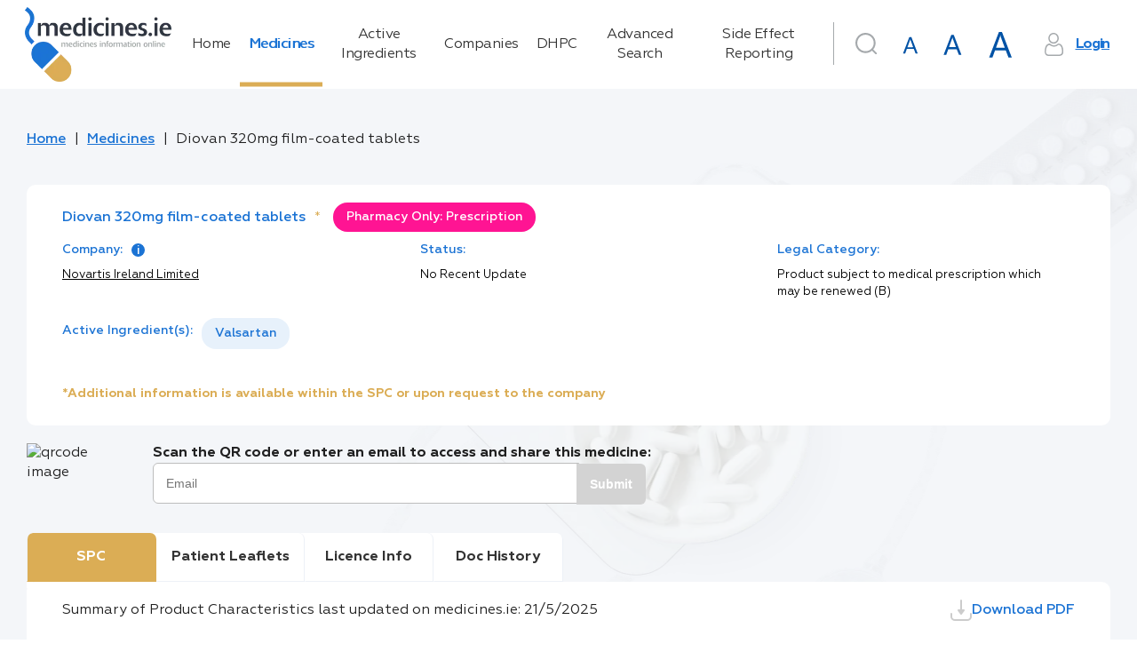

--- FILE ---
content_type: text/html; charset=utf-8
request_url: https://www.medicines.ie/medicines/diovan-320mg-film-coated-tablets-31884
body_size: 213334
content:
<!DOCTYPE html><html lang="en"><head>
    <meta charset="utf-8">
    <title>Diovan 320mg film-coated tablets | SPC | medicines.ie</title>
    <base href="/">
    <meta name="robots" content="all">
    <meta name="title" content="Diovan 320mg film-coated tablets | SPC | medicines.ie">
    <meta name="description" content="Summary of Product Characteristics for Healthcare Professionals | Novartis Ireland Limited">
    <meta name="fragment" content="!">
    <meta property="og:title" content="Diovan 320mg film-coated tablets | SPC | medicines.ie">
    <meta property="og:description" content="Summary of Product Characteristics for Healthcare Professionals | Novartis Ireland Limited">
    <meta property="og:image" content="./favicon.png">
    <meta property="og:image:type" content="image/png">
    <meta name="twitter:title" content="Diovan 320mg film-coated tablets | SPC | medicines.ie">
    <meta name="twitter:description" content="Summary of Product Characteristics for Healthcare Professionals | Novartis Ireland Limited">
    <meta name="viewport" content="width=device-width, initial-scale=1">
    <meta http-equiv="X-UA-Compatible" content="IE=edge">
    <link rel="icon" type="image/x-icon" href="./favicon.png">
    <link href="https://fonts.googleapis.com/icon?family=Material+Icons|Material+Icons+Outlined|Material+Icons+Two+Tone|Material+Icons+Round|Material+Icons+Sharp" rel="stylesheet">
    <script>
      window.dataLayer = window.dataLayer || [];
      function gtag() {
        dataLayer.push(arguments);
      }

      // Default consent to 'denied' until user grants perms
      gtag('consent', 'default', {
        ad_storage: 'denied',
        analytics_storage: 'denied',
        functionality_storage: 'denied',
        personalization_storage: 'denied',
        security_storage: 'denied'
      });
    </script>
    <!--Global site tag (gtag.js) - Google Analytics-->
    <script async="" src="https://www.googletagmanager.com/gtag/js?id=UA-7466469-3"></script>
    <script>
      window.dataLayer = window.dataLayer || [];
      function gtag() {
        dataLayer.push(arguments);
      }
      gtag('js', new Date());
    </script>
    <!--[if lte IE 10]>
      <style>
        .notice {
          padding-top: 10%;
          max-width: 1024px;
          width: 100%;
          margin: 0 auto;
          font-size: 3em;
          text-align: center;
          font-family: Helvetica sans-serif;
        }
      </style>
      <script>
        setTimeout(function() {
          var div = document.createElement('div');
          div.className = 'notice';
          div.innerHTML =
            '<p>Unfortunately your web browser appears to be outdated and is not supported. Please info your browser to latest version; or alternatively access using a different browser.</p> <p>Regards, medicines.ie team.</p>';

          document.body.appendChild(div);
        }, 1000);
      </script>
    <![endif]-->
    <!-- Google Tag Manager -->
    <script>
      (function(w, d, s, l, i) {
        w[l] = w[l] || [];
        w[l].push({ 'gtm.start': new Date().getTime(), event: 'gtm.js' });
        var f = d.getElementsByTagName(s)[0],
          j = d.createElement(s),
          dl = l != 'dataLayer' ? '&l=' + l : '';
        j.async = true;
        j.src = 'https://www.googletagmanager.com/gtm.js?id=' + i + dl;
        f.parentNode.insertBefore(j, f);
      })(window, document, 'script', 'dataLayer', 'GTM-5SK3S7W');
    </script>
    <!-- End Google Tag Manager -->
    <!-- Facebook Pixel Code -->
    <script>
      !(function(f, b, e, v, n, t, s) {
        if (f.fbq) return;
        n = f.fbq = function() {
          n.callMethod ? n.callMethod.apply(n, arguments) : n.queue.push(arguments);
        };
        if (!f._fbq) f._fbq = n;
        n.push = n;
        n.loaded = !0;
        n.version = '2.0';
        n.queue = [];
        t = b.createElement(e);
        t.async = !0;
        t.src = v;
        s = b.getElementsByTagName(e)[0];
        s.parentNode.insertBefore(t, s);
      })(window, document, 'script', 'https://connect.facebook.net/en_US/fbevents.js');
      fbq('consent', 'revoke');
      fbq('init', '4569979739698292');
      fbq('track', 'PageView');
    </script>
    <noscript>
      <img
        height="1"
        width="1"
        style="display:none"
        src="https://www.facebook.com/tr?id=4569979739698292&ev=PageView&noscript=1"
      />
    </noscript>
    <!-- End Facebook Pixel Code -->
    <!-- Matomo Tag Manager -->
    <script>
      var _mtm = (window._mtm = window._mtm || []);
      _mtm.push({ 'mtm.startTime': new Date().getTime(), event: 'mtm.Start' });
      (function() {
        var d = document,
          g = d.createElement('script'),
          s = d.getElementsByTagName('script')[0];
        g.async = true;
        g.src = 'https://cdn.matomo.cloud/medicines.matomo.cloud/container_FasUmOcX.js';
        s.parentNode.insertBefore(g, s);
      })();
    </script>
    <!-- End Matomo Tag Manager -->
  <style ng-transition="universal">[_nghost-sc0] {
  display: flex;
  flex-direction: column;
  flex-grow: 1;
  min-height: 100%; }
/*# sourceMappingURL=[data-uri] */</style><style ng-transition="universal">button[_ngcontent-sc2]{outline:0;-webkit-user-select:none;-moz-user-select:none;-ms-user-select:none;user-select:none}.scrolltop-button[_ngcontent-sc2]{position:fixed;display:flex;justify-content:center;align-items:center;border-radius:50%;width:40px;height:40px;right:20px;bottom:20px;cursor:pointer;border:none;transition:opacity .1 linear;z-index:10000;box-shadow:0 5px 5px -3px rgba(0,0,0,.2),0 8px 10px 1px rgba(0,0,0,.14),0 3px 14px 2px rgba(0,0,0,.12)}.scrolltop-button[_ngcontent-sc2]:hover{opacity:.92}.scrolltop-button[_ngcontent-sc2]   .symbol-container[_ngcontent-sc2]   span[_ngcontent-sc2]{font-size:15px}.scrolltop-button[_ngcontent-sc2]   .symbol-container[_ngcontent-sc2]   svg[_ngcontent-sc2]{transform:translateY(10%);width:50%;vertical-align:baseline}.scrolltop-button.black[_ngcontent-sc2]{background-color:#000;color:#fff}.scrolltop-button.black[_ngcontent-sc2]   .symbol-container[_ngcontent-sc2], .scrolltop-button.black[_ngcontent-sc2]   .symbol-container[_ngcontent-sc2]   span[_ngcontent-sc2]{color:#fff}.scrolltop-button.black[_ngcontent-sc2]   .symbol-container[_ngcontent-sc2]   svg[_ngcontent-sc2]{fill:#fff}.scrolltop-button.white[_ngcontent-sc2]{background-color:#fff;color:#000}.scrolltop-button.white[_ngcontent-sc2]   .symbol-container[_ngcontent-sc2], .scrolltop-button.white[_ngcontent-sc2]   .symbol-container[_ngcontent-sc2]   span[_ngcontent-sc2]{color:#000}.scrolltop-button.white[_ngcontent-sc2]   .symbol-container[_ngcontent-sc2]   svg[_ngcontent-sc2]{fill:#000}.scrolltop-button.gray[_ngcontent-sc2]{background-color:#212121;color:#fafafa}.scrolltop-button.gray[_ngcontent-sc2]   .symbol-container[_ngcontent-sc2], .scrolltop-button.gray[_ngcontent-sc2]   .symbol-container[_ngcontent-sc2]   span[_ngcontent-sc2]{color:#fafafa}.scrolltop-button.gray[_ngcontent-sc2]   .symbol-container[_ngcontent-sc2]   svg[_ngcontent-sc2]{fill:#fafafa}.scrolltop-button.grey[_ngcontent-sc2]{background-color:#212121;color:#fafafa}.scrolltop-button.grey[_ngcontent-sc2]   .symbol-container[_ngcontent-sc2], .scrolltop-button.grey[_ngcontent-sc2]   .symbol-container[_ngcontent-sc2]   span[_ngcontent-sc2]{color:#fafafa}.scrolltop-button.grey[_ngcontent-sc2]   .symbol-container[_ngcontent-sc2]   svg[_ngcontent-sc2]{fill:#fafafa}.scrolltop-button.brown[_ngcontent-sc2]{background-color:#3e2723;color:#efebe9}.scrolltop-button.brown[_ngcontent-sc2]   .symbol-container[_ngcontent-sc2], .scrolltop-button.brown[_ngcontent-sc2]   .symbol-container[_ngcontent-sc2]   span[_ngcontent-sc2]{color:#efebe9}.scrolltop-button.brown[_ngcontent-sc2]   .symbol-container[_ngcontent-sc2]   svg[_ngcontent-sc2]{fill:#efebe9}.scrolltop-button.deeporange[_ngcontent-sc2]{background-color:#bf360c;color:#fbe9e7}.scrolltop-button.deeporange[_ngcontent-sc2]   .symbol-container[_ngcontent-sc2], .scrolltop-button.deeporange[_ngcontent-sc2]   .symbol-container[_ngcontent-sc2]   span[_ngcontent-sc2]{color:#fbe9e7}.scrolltop-button.deeporange[_ngcontent-sc2]   .symbol-container[_ngcontent-sc2]   svg[_ngcontent-sc2]{fill:#fbe9e7}.scrolltop-button.orange[_ngcontent-sc2]{background-color:#ff6d00;color:#fff3e0}.scrolltop-button.orange[_ngcontent-sc2]   .symbol-container[_ngcontent-sc2], .scrolltop-button.orange[_ngcontent-sc2]   .symbol-container[_ngcontent-sc2]   span[_ngcontent-sc2]{color:#fff3e0}.scrolltop-button.orange[_ngcontent-sc2]   .symbol-container[_ngcontent-sc2]   svg[_ngcontent-sc2]{fill:#fff3e0}.scrolltop-button.yellow[_ngcontent-sc2]{background-color:#ffd600;color:#fffde7}.scrolltop-button.yellow[_ngcontent-sc2]   .symbol-container[_ngcontent-sc2], .scrolltop-button.yellow[_ngcontent-sc2]   .symbol-container[_ngcontent-sc2]   span[_ngcontent-sc2]{color:#fffde7}.scrolltop-button.yellow[_ngcontent-sc2]   .symbol-container[_ngcontent-sc2]   svg[_ngcontent-sc2]{fill:#fffde7}.scrolltop-button.green[_ngcontent-sc2]{background-color:#1b5e20;color:#e8f5e9}.scrolltop-button.green[_ngcontent-sc2]   .symbol-container[_ngcontent-sc2], .scrolltop-button.green[_ngcontent-sc2]   .symbol-container[_ngcontent-sc2]   span[_ngcontent-sc2]{color:#e8f5e9}.scrolltop-button.green[_ngcontent-sc2]   .symbol-container[_ngcontent-sc2]   svg[_ngcontent-sc2]{fill:#e8f5e9}.scrolltop-button.blue[_ngcontent-sc2]{background-color:#2962ff;color:#e3f2fd}.scrolltop-button.blue[_ngcontent-sc2]   .symbol-container[_ngcontent-sc2], .scrolltop-button.blue[_ngcontent-sc2]   .symbol-container[_ngcontent-sc2]   span[_ngcontent-sc2]{color:#e3f2fd}.scrolltop-button.blue[_ngcontent-sc2]   .symbol-container[_ngcontent-sc2]   svg[_ngcontent-sc2]{fill:#e3f2fd}.scrolltop-button.purple[_ngcontent-sc2]{background-color:#4a148c;color:#f3e5f5}.scrolltop-button.purple[_ngcontent-sc2]   .symbol-container[_ngcontent-sc2], .scrolltop-button.purple[_ngcontent-sc2]   .symbol-container[_ngcontent-sc2]   span[_ngcontent-sc2]{color:#f3e5f5}.scrolltop-button.purple[_ngcontent-sc2]   .symbol-container[_ngcontent-sc2]   svg[_ngcontent-sc2]{fill:#f3e5f5}.scrolltop-button.deeppurple[_ngcontent-sc2]{background-color:#311b92;color:#ede7f6}.scrolltop-button.deeppurple[_ngcontent-sc2]   .symbol-container[_ngcontent-sc2], .scrolltop-button.deeppurple[_ngcontent-sc2]   .symbol-container[_ngcontent-sc2]   span[_ngcontent-sc2]{color:#ede7f6}.scrolltop-button.deeppurple[_ngcontent-sc2]   .symbol-container[_ngcontent-sc2]   svg[_ngcontent-sc2]{fill:#ede7f6}.scrolltop-button.pink[_ngcontent-sc2]{background-color:#880e4f;color:#fce4ec}.scrolltop-button.pink[_ngcontent-sc2]   .symbol-container[_ngcontent-sc2], .scrolltop-button.pink[_ngcontent-sc2]   .symbol-container[_ngcontent-sc2]   span[_ngcontent-sc2]{color:#fce4ec}.scrolltop-button.pink[_ngcontent-sc2]   .symbol-container[_ngcontent-sc2]   svg[_ngcontent-sc2]{fill:#fce4ec}.scrolltop-button.red[_ngcontent-sc2]{background-color:#b71c1c;color:#ffebee}.scrolltop-button.red[_ngcontent-sc2]   .symbol-container[_ngcontent-sc2], .scrolltop-button.red[_ngcontent-sc2]   .symbol-container[_ngcontent-sc2]   span[_ngcontent-sc2]{color:#ffebee}.scrolltop-button.red[_ngcontent-sc2]   .symbol-container[_ngcontent-sc2]   svg[_ngcontent-sc2]{fill:#ffebee}.scrolltop-button.indigo[_ngcontent-sc2]{background-color:#1a237e;color:#e8eaf6}.scrolltop-button.indigo[_ngcontent-sc2]   .symbol-container[_ngcontent-sc2], .scrolltop-button.indigo[_ngcontent-sc2]   .symbol-container[_ngcontent-sc2]   span[_ngcontent-sc2]{color:#e8eaf6}.scrolltop-button.indigo[_ngcontent-sc2]   .symbol-container[_ngcontent-sc2]   svg[_ngcontent-sc2]{fill:#e8eaf6}.scrolltop-button.lightblue[_ngcontent-sc2]{background-color:#01579b;color:#e1f5fe}.scrolltop-button.lightblue[_ngcontent-sc2]   .symbol-container[_ngcontent-sc2], .scrolltop-button.lightblue[_ngcontent-sc2]   .symbol-container[_ngcontent-sc2]   span[_ngcontent-sc2]{color:#e1f5fe}.scrolltop-button.lightblue[_ngcontent-sc2]   .symbol-container[_ngcontent-sc2]   svg[_ngcontent-sc2]{fill:#e1f5fe}.scrolltop-button.cyan[_ngcontent-sc2]{background-color:#006064;color:#e0f7fa}.scrolltop-button.cyan[_ngcontent-sc2]   .symbol-container[_ngcontent-sc2], .scrolltop-button.cyan[_ngcontent-sc2]   .symbol-container[_ngcontent-sc2]   span[_ngcontent-sc2]{color:#e0f7fa}.scrolltop-button.cyan[_ngcontent-sc2]   .symbol-container[_ngcontent-sc2]   svg[_ngcontent-sc2]{fill:#e0f7fa}.scrolltop-button.teal[_ngcontent-sc2]{background-color:#004d40;color:#e0f2f1}.scrolltop-button.teal[_ngcontent-sc2]   .symbol-container[_ngcontent-sc2], .scrolltop-button.teal[_ngcontent-sc2]   .symbol-container[_ngcontent-sc2]   span[_ngcontent-sc2]{color:#e0f2f1}.scrolltop-button.teal[_ngcontent-sc2]   .symbol-container[_ngcontent-sc2]   svg[_ngcontent-sc2]{fill:#e0f2f1}.scrolltop-button.lightgreen[_ngcontent-sc2]{background-color:#33691e;color:#f1f8e9}.scrolltop-button.lightgreen[_ngcontent-sc2]   .symbol-container[_ngcontent-sc2], .scrolltop-button.lightgreen[_ngcontent-sc2]   .symbol-container[_ngcontent-sc2]   span[_ngcontent-sc2]{color:#f1f8e9}.scrolltop-button.lightgreen[_ngcontent-sc2]   .symbol-container[_ngcontent-sc2]   svg[_ngcontent-sc2]{fill:#f1f8e9}.scrolltop-button.lime[_ngcontent-sc2]{background-color:#827717;color:#f9fbe7}.scrolltop-button.lime[_ngcontent-sc2]   .symbol-container[_ngcontent-sc2], .scrolltop-button.lime[_ngcontent-sc2]   .symbol-container[_ngcontent-sc2]   span[_ngcontent-sc2]{color:#f9fbe7}.scrolltop-button.lime[_ngcontent-sc2]   .symbol-container[_ngcontent-sc2]   svg[_ngcontent-sc2]{fill:#f9fbe7}.scrolltop-button.amber[_ngcontent-sc2]{background-color:#ff6f00;color:#fff8e1}.scrolltop-button.amber[_ngcontent-sc2]   .symbol-container[_ngcontent-sc2], .scrolltop-button.amber[_ngcontent-sc2]   .symbol-container[_ngcontent-sc2]   span[_ngcontent-sc2]{color:#fff8e1}.scrolltop-button.amber[_ngcontent-sc2]   .symbol-container[_ngcontent-sc2]   svg[_ngcontent-sc2]{fill:#fff8e1}.scrolltop-button.bluegrey[_ngcontent-sc2]{background-color:#263238;color:#eceff1}.scrolltop-button.bluegrey[_ngcontent-sc2]   .symbol-container[_ngcontent-sc2], .scrolltop-button.bluegrey[_ngcontent-sc2]   .symbol-container[_ngcontent-sc2]   span[_ngcontent-sc2]{color:#eceff1}.scrolltop-button.bluegrey[_ngcontent-sc2]   .symbol-container[_ngcontent-sc2]   svg[_ngcontent-sc2]{fill:#eceff1}</style><style ng-transition="universal">*[_ngcontent-sc1] {
  margin: 0;
  padding: 0; }

html[_ngcontent-sc1] {
  font-size: 62.5%;
  box-sizing: border-box; }

*[_ngcontent-sc1], *[_ngcontent-sc1]:after, *[_ngcontent-sc1]:before {
  box-sizing: inherit; }

body[_ngcontent-sc1] {
  line-height: 1.45; }



article[_ngcontent-sc1], aside[_ngcontent-sc1], details[_ngcontent-sc1], figcaption[_ngcontent-sc1], figure[_ngcontent-sc1], footer[_ngcontent-sc1], header[_ngcontent-sc1], hgroup[_ngcontent-sc1], menu[_ngcontent-sc1], nav[_ngcontent-sc1], section[_ngcontent-sc1] {
  display: block; }

ul[_ngcontent-sc1] {
  list-style: none; }

ol[_ngcontent-sc1] {
  list-style: decimal inside none; }

blockquote[_ngcontent-sc1], q[_ngcontent-sc1] {
  quotes: none; }

blockquote[_ngcontent-sc1]:after, blockquote[_ngcontent-sc1]:before, q[_ngcontent-sc1]:after, q[_ngcontent-sc1]:before {
  content: '';
  content: none; }

.strong[_ngcontent-sc1], b[_ngcontent-sc1], strong[_ngcontent-sc1] {
  font-weight: bold; }

b[_ngcontent-sc1]   em[_ngcontent-sc1], b[_ngcontent-sc1]   i[_ngcontent-sc1], em[_ngcontent-sc1]   b[_ngcontent-sc1], em[_ngcontent-sc1]   strong[_ngcontent-sc1], i[_ngcontent-sc1]   b[_ngcontent-sc1], i[_ngcontent-sc1]   strong[_ngcontent-sc1], strong[_ngcontent-sc1]   em[_ngcontent-sc1], strong[_ngcontent-sc1]   i[_ngcontent-sc1] {
  font-weight: bold;
  font-style: italic; }

img[_ngcontent-sc1] {
  vertical-align: bottom; }

table[_ngcontent-sc1] {
  border-collapse: collapse;
  border-spacing: 0; }

a[_ngcontent-sc1] {
  text-decoration: none; }

a[_ngcontent-sc1]:focus, a[_ngcontent-sc1]:hover {
    text-decoration: underline; }

a[_ngcontent-sc1]   img[_ngcontent-sc1] {
    border: 0; }

button[_ngcontent-sc1] {
  background: none;
  border: none;
  cursor: pointer;
  display: inline-block;
  margin: 0;
  overflow: visible;
  padding: 0;
  text-align: center;
  vertical-align: middle;
  white-space: nowrap; }

input[type='button'][_ngcontent-sc1] {
  vertical-align: middle;
  width: auto;
  border: none;
  cursor: pointer; }

address[_ngcontent-sc1] {
  font-style: normal; }

*[_ngcontent-sc1], *[_ngcontent-sc1]::after, *[_ngcontent-sc1]::before {
  box-sizing: border-box; }

html[_ngcontent-sc1] {
  font-size: 10px;
  height: 100%; }

html.medium[_ngcontent-sc1] {
    font-size: 15px; }

html.large[_ngcontent-sc1] {
    font-size: 20px; }

body[_ngcontent-sc1] {
  font-family: "Geometria", sans-serif;
  font-size: 1.6rem;
  color: #333;
  line-height: 1.4;
  min-width: 320px;
  height: 100%;
  -moz-osx-font-smoothing: grayscale;
  -webkit-tap-highlight-color: transparent;
  -webkit-font-smoothing: antialiased; }

h1[_ngcontent-sc1] {
  font-size: 3.5rem;
  color: #1b73d4;
  font-weight: 400;
  margin-bottom: 0.8em; }

h2[_ngcontent-sc1] {
  font-size: 2.5rem;
  font-weight: 400;
  margin-bottom: 0.8em; }

a[_ngcontent-sc1] {
  color: #1b73d4; }

img[_ngcontent-sc1] {
  display: flex;
  align-items: center;
  justify-content: center;
  max-width: 100%;
  width: 100%; }

.hint[_ngcontent-sc1] {
  font-size: 0.6em;
  font-weight: 400;
  margin-left: 0.2em;
  letter-spacing: -0.4px;
  color: #666666; }

.text-main-color[_ngcontent-sc1] {
  color: #1b73d4; }

[_nghost-sc1] {
  display: flex;
  flex-direction: column;
  flex-grow: 1; }

.main-layout[_ngcontent-sc1] {
  background: #f4f6f9 url("/assets/img/backgrounds/main-background.png") 126% -69.5% no-repeat fixed; }

.main-layout__drawer[_ngcontent-sc1] {
    position: fixed;
    display: flex;
    flex-direction: column; }

.main-layout__search-drawer.mat-drawer.mat-drawer-end[_ngcontent-sc1] {
    box-shadow: none;
    border-top: 1px solid #f4f6f9;
    width: 100vw; }

.main-layout__notification[_ngcontent-sc1] {
    position: fixed;
    bottom: 0;
    right: 0;
    left: 0;
    z-index: 2; }

.main-layout__notification[_ngcontent-sc1]   a[_ngcontent-sc1] {
      color: #dbad55; }

.main-layout__breadcrumbs[_ngcontent-sc1], .main-layout__main[_ngcontent-sc1] {
    display: flex;
    max-width: 1220px;
    width: 100%;
    margin: 0 auto; }

.main-layout__main[_ngcontent-sc1] {
    display: flex;
    flex-direction: column;
    flex-grow: 1; }

.main-layout__main_with-sidebar[_ngcontent-sc1] {
      max-width: none; }

.main-layout__main-wrap[_ngcontent-sc1] {
    display: flex;
    flex-direction: column;
    width: 100%;
    max-width: 1575px;
    padding: 0 15px 100px;
    margin: 0 auto;
    flex: 1 0 auto; }

.main-layout__inner-wrap[_ngcontent-sc1] {
    display: flex;
    flex-grow: 1;
    width: 100%; }

.main-layout__content[_ngcontent-sc1], .main-layout__mob-nav[_ngcontent-sc1], .main-layout__drawer-content[_ngcontent-sc1] {
    display: flex;
    flex-direction: column;
    flex-grow: 1; }

.main-layout__content[_ngcontent-sc1] {
    width: 100%; }

.main-layout__sidebar[_ngcontent-sc1] {
    width: 29.5%;
    flex-shrink: 0;
    margin-left: 60px;
    margin-top: 1em; }

@media only screen and (max-width: 1024px) {
      .main-layout__sidebar[_ngcontent-sc1] {
        display: none; } }

.main-layout__main_with-sidebar[_ngcontent-sc1]   .main-layout__inner-wrap[_ngcontent-sc1], .main-layout__main_with-sidebar[_ngcontent-sc1]   .main-layout__breadcrumbs[_ngcontent-sc1] {
    max-width: 1395px;
    padding: 0 1rem;
    margin-right: 0;
    margin-left: auto; }

.main-layout__footer[_ngcontent-sc1] {
    flex: 0 0 auto; }

.main-layout__button[_ngcontent-sc1], .main-layout__button-icon[_ngcontent-sc1] {
    display: flex;
    align-items: center;
    justify-content: center; }

.main-layout__button[_ngcontent-sc1] {
    font-size: inherit;
    height: 3em;
    width: 3em; }

.main-layout__button_search[_ngcontent-sc1] {
      color: #a5a9ac;
      margin-right: 1rem; }

.main-layout__button_search-active[_ngcontent-sc1] {
      color: #1b73d4; }

.main-layout__button-icon[_ngcontent-sc1] {
    font-size: 2em;
    height: 1em;
    width: 1em; }

@supports (background-image: url("/assets/img/backgrounds/main-background.webp")) {
  .main-layout[_ngcontent-sc1] {
    background: #f4f6f9 url("/assets/img/backgrounds/main-background.webp") 126% -69.5% no-repeat fixed; } }

  .medium .main-layout__sidebar,   .large .main-layout__sidebar {
  display: none; }

  .medium .main-layout .mat-drawer-inner-container .search,   .large .main-layout .mat-drawer-inner-container .search {
  margin-top: 30px; }

  .medium .main-layout__search .search .search__form .base-input__field,   .large .main-layout__search .search .search__form .base-input__field {
  width: 100%; }
/*# sourceMappingURL=[data-uri] */</style><style ng-transition="universal">.mat-drawer-container{position:relative;z-index:1;box-sizing:border-box;-webkit-overflow-scrolling:touch;display:block;overflow:hidden}.mat-drawer-container[fullscreen]{top:0;left:0;right:0;bottom:0;position:absolute}.mat-drawer-container[fullscreen].mat-drawer-opened{overflow:hidden}.mat-drawer-container.mat-drawer-container-explicit-backdrop .mat-drawer-side{z-index:3}.mat-drawer-container.ng-animate-disabled .mat-drawer-backdrop,.mat-drawer-container.ng-animate-disabled .mat-drawer-content,.ng-animate-disabled .mat-drawer-container .mat-drawer-backdrop,.ng-animate-disabled .mat-drawer-container .mat-drawer-content{transition:none}.mat-drawer-backdrop{top:0;left:0;right:0;bottom:0;position:absolute;display:block;z-index:3;visibility:hidden}.mat-drawer-backdrop.mat-drawer-shown{visibility:visible}.mat-drawer-transition .mat-drawer-backdrop{transition-duration:.4s;transition-timing-function:cubic-bezier(.25,.8,.25,1);transition-property:background-color,visibility}@media screen and (-ms-high-contrast:active){.mat-drawer-backdrop{opacity:.5}}.mat-drawer-content{position:relative;z-index:1;display:block;height:100%;overflow:auto}.mat-drawer-transition .mat-drawer-content{transition-duration:.4s;transition-timing-function:cubic-bezier(.25,.8,.25,1);transition-property:transform,margin-left,margin-right}.mat-drawer{position:relative;z-index:4;display:block;position:absolute;top:0;bottom:0;z-index:3;outline:0;box-sizing:border-box;overflow-y:auto;transform:translate3d(-100%,0,0)}@media screen and (-ms-high-contrast:active){.mat-drawer,[dir=rtl] .mat-drawer.mat-drawer-end{border-right:solid 1px currentColor}}@media screen and (-ms-high-contrast:active){.mat-drawer.mat-drawer-end,[dir=rtl] .mat-drawer{border-left:solid 1px currentColor;border-right:none}}.mat-drawer.mat-drawer-side{z-index:2}.mat-drawer.mat-drawer-end{right:0;transform:translate3d(100%,0,0)}[dir=rtl] .mat-drawer{transform:translate3d(100%,0,0)}[dir=rtl] .mat-drawer.mat-drawer-end{left:0;right:auto;transform:translate3d(-100%,0,0)}.mat-drawer-inner-container{width:100%;height:100%;overflow:auto;-webkit-overflow-scrolling:touch}.mat-sidenav-fixed{position:fixed}</style><style ng-transition="universal">[_nghost-sc5] {
  display: flex;
  justify-content: center; }

.navigation[_ngcontent-sc5] {
  padding: 1em 0; }

.navigation__link[_ngcontent-sc5] {
    position: relative;
    color: #333;
    transition: text-shadow 0.2s;
    text-decoration: none;
    text-align: start;
    letter-spacing: -0.5px; }

.navigation__link[_ngcontent-sc5]::after {
      content: '';
      display: none;
      position: absolute;
      top: 0;
      right: 0;
      bottom: 0;
      width: 0.3em;
      background-color: #dbad55; }

.navigation__link_active[_ngcontent-sc5]::after {
      display: block; }

.navigation__link_active[_ngcontent-sc5], .navigation__link[_ngcontent-sc5]:hover {
      color: #1b73d4;
      text-shadow: 1px 0 0 currentColor; }
/*# sourceMappingURL=[data-uri] */</style><style ng-transition="universal">[_nghost-sc6] {
  display: flex;
  justify-content: flex-end; }

.user-area[_ngcontent-sc6] {
  display: flex; }

@media only screen and (max-width: 1280px) {
    .user-area[_ngcontent-sc6] {
      flex-wrap: wrap; } }

.user-area__button-icon[_ngcontent-sc6] {
    display: flex;
    align-items: center;
    justify-content: center;
    height: 1.6em;
    width: 1.6em;
    margin-right: 0.7em;
    color: #a5a9ac; }

.user-area__button[_ngcontent-sc6] {
    text-decoration: underline;
    font-weight: 600;
    color: #1b73d4;
    letter-spacing: -1.3px; }

.user-area__fonts[_ngcontent-sc6] {
    display: flex;
    align-items: baseline;
    justify-content: flex-end; }

.user-area__font[_ngcontent-sc6] {
    margin-right: 0.4rem; }

.user-area[_ngcontent-sc6]   .mat-icon-button.medium[_ngcontent-sc6] {
    width: 47px;
    height: 47px; }

.user-area[_ngcontent-sc6]   .mat-icon-button.medium[_ngcontent-sc6]     .mat-icon {
      width: 29px;
      height: 29px; }

.user-area[_ngcontent-sc6]   .mat-icon-button.large[_ngcontent-sc6] {
    width: 54px;
    height: 54px; }

.user-area[_ngcontent-sc6]   .mat-icon-button.large[_ngcontent-sc6]     .mat-icon {
      width: 37px;
      height: 37px; }
/*# sourceMappingURL=[data-uri] */</style><style ng-transition="universal">.search__form[_ngcontent-sc7] {
  position: relative;
  min-width: 5.7rem;
  min-height: 7.5rem; }
.search__form_border[_ngcontent-sc7]::before {
    border-left: 1px solid #a5a9ac;
    content: '';
    position: absolute;
    left: 0;
    top: 3px;
    bottom: 24px; }
@media only screen and (max-width: 1024px) {
      .search__form_border[_ngcontent-sc7]::before {
        display: none; } }
.search__submit-button[_ngcontent-sc7] {
  position: absolute;
  right: -0.05em;
  top: 0;
  bottom: 0;
  margin-bottom: 1.2em;
  min-width: 11rem;
  border-radius: 0 3rem 3rem 0; }
.search__input[_ngcontent-sc7]  .mat-form-field.mat-form-field-appearance-outline .mat-form-field-flex {
  padding: 0 11rem 0 1.5em; }
.search__input[_ngcontent-sc7]  .mat-form-field .mat-form-field-infix {
  width: 100%; }
.search__header-button[_ngcontent-sc7] {
  position: absolute;
  right: 0;
  top: 0.6rem; }
@media only screen and (max-width: 1024px) {
    .search__header-button[_ngcontent-sc7] {
      left: 15px;
      top: 50px; } }
.search__icon-button[_ngcontent-sc7] {
  color: #a5a9ac; }
.search__icon-button_active[_ngcontent-sc7] {
    color: #1b73d4; }
.search__results-wrap[_ngcontent-sc7] {
  max-height: 19rem;
  overflow: auto;
  padding: 0;
  position: absolute;
  top: 100%;
  left: 0;
  right: 0;
  z-index: 1002; }
.search__results-wrap.mat-card[_ngcontent-sc7]:not([class*='mat-elevation-z']) {
    box-shadow: 0px 7px 8px -4px rgba(229, 236, 244, 0.2), 0px 12px 17px 2px rgba(229, 236, 244, 0.14), 0px 5px 22px 4px rgba(229, 236, 244, 0.12); }
.search__result-item[_ngcontent-sc7] {
  position: relative; }
.search__result-item[_ngcontent-sc7]::after {
    content: '';
    display: none;
    position: absolute;
    top: 0;
    right: 0;
    bottom: 0;
    left: 0;
    background-color: rgba(0, 0, 0, 0.1); }
.search__result-item[_ngcontent-sc7]:not(.search__result-item_loader):hover::after {
    display: block; }
.search__result-type[_ngcontent-sc7] {
  color: #b3b2b2;
  font-size: 0.8em;
  margin-left: auto; }
.search__result-name[_ngcontent-sc7] {
  text-overflow: ellipsis;
  white-space: nowrap;
  overflow: hidden;
  color: #1b73d4; }
/*# sourceMappingURL=[data-uri] */</style><style ng-transition="universal">*[_ngcontent-sc8], *[_ngcontent-sc8]::after, *[_ngcontent-sc8]::before {
  box-sizing: border-box; }

html[_ngcontent-sc8] {
  font-size: 10px;
  height: 100%; }

html.medium[_ngcontent-sc8] {
    font-size: 15px; }

html.large[_ngcontent-sc8] {
    font-size: 20px; }

body[_ngcontent-sc8] {
  font-family: "Geometria", sans-serif;
  font-size: 1.6rem;
  color: #333;
  line-height: 1.4;
  min-width: 320px;
  height: 100%;
  -moz-osx-font-smoothing: grayscale;
  -webkit-tap-highlight-color: transparent;
  -webkit-font-smoothing: antialiased; }

h1[_ngcontent-sc8] {
  font-size: 3.5rem;
  color: #1b73d4;
  font-weight: 400;
  margin-bottom: 0.8em; }

h2[_ngcontent-sc8] {
  font-size: 2.5rem;
  font-weight: 400;
  margin-bottom: 0.8em; }

a[_ngcontent-sc8] {
  color: #1b73d4; }

img[_ngcontent-sc8] {
  display: flex;
  align-items: center;
  justify-content: center;
  max-width: 100%;
  width: 100%; }

.hint[_ngcontent-sc8] {
  font-size: 0.6em;
  font-weight: 400;
  margin-left: 0.2em;
  letter-spacing: -0.4px;
  color: #666666; }

.text-main-color[_ngcontent-sc8] {
  color: #1b73d4; }

.header[_ngcontent-sc8] {
  position: relative;
  background-color: #ffffff; }

.header__main[_ngcontent-sc8] {
    display: flex;
    align-items: center;
    max-width: 1575px;
    min-height: 100px;
    padding: 0 15px;
    width: 100%;
    margin: 0 auto; }

.header__nav[_ngcontent-sc8] {
    display: flex;
    margin: 0 auto; }

.header__logo[_ngcontent-sc8], .header__user-area[_ngcontent-sc8] {
    display: flex;
    align-items: center;
    flex-shrink: 0; }

.header__logo[_ngcontent-sc8] {
    margin-right: auto; }

@media only screen and (max-width: 1024px) {
      .header__logo[_ngcontent-sc8] {
        flex-shrink: initial;
        flex-grow: 2; } }

@media only screen and (max-width: 1024px) {
    .header__nav[_ngcontent-sc8], .header__user-area[_ngcontent-sc8] {
      display: none; } }

.header__search[_ngcontent-sc8] {
    display: inline-block;
    margin: 1.2em 1rem 0; }

@media only screen and (max-width: 1024px) {
      .header__search[_ngcontent-sc8] {
        display: none; } }

.header__mob-button[_ngcontent-sc8] {
    display: none;
    align-items: center;
    justify-content: center; }

.medium[_ngcontent-sc8]   .header__mob-button[_ngcontent-sc8], .large[_ngcontent-sc8]   .header__mob-button[_ngcontent-sc8] {
      display: flex; }

@media only screen and (max-width: 1024px) {
      .header__mob-button[_ngcontent-sc8] {
        display: flex; } }

  .medium .header__nav,   .medium .header__user-area,   .large .header__nav,   .large .header__user-area {
  display: none; }

  .medium .header__mob-button,   .large .header__mob-button {
  display: flex; }

  .medium .header__search,   .large .header__search {
  display: none; }
/*# sourceMappingURL=[data-uri] */</style><style ng-transition="universal">.mat-button .mat-button-focus-overlay,.mat-icon-button .mat-button-focus-overlay{opacity:0}.mat-button:hover .mat-button-focus-overlay,.mat-stroked-button:hover .mat-button-focus-overlay{opacity:.04}@media (hover:none){.mat-button:hover .mat-button-focus-overlay,.mat-stroked-button:hover .mat-button-focus-overlay{opacity:0}}.mat-button,.mat-flat-button,.mat-icon-button,.mat-stroked-button{box-sizing:border-box;position:relative;-webkit-user-select:none;-moz-user-select:none;-ms-user-select:none;user-select:none;cursor:pointer;outline:0;border:none;-webkit-tap-highlight-color:transparent;display:inline-block;white-space:nowrap;text-decoration:none;vertical-align:baseline;text-align:center;margin:0;min-width:64px;line-height:36px;padding:0 16px;border-radius:4px;overflow:visible}.mat-button::-moz-focus-inner,.mat-flat-button::-moz-focus-inner,.mat-icon-button::-moz-focus-inner,.mat-stroked-button::-moz-focus-inner{border:0}.mat-button[disabled],.mat-flat-button[disabled],.mat-icon-button[disabled],.mat-stroked-button[disabled]{cursor:default}.mat-button.cdk-keyboard-focused .mat-button-focus-overlay,.mat-button.cdk-program-focused .mat-button-focus-overlay,.mat-flat-button.cdk-keyboard-focused .mat-button-focus-overlay,.mat-flat-button.cdk-program-focused .mat-button-focus-overlay,.mat-icon-button.cdk-keyboard-focused .mat-button-focus-overlay,.mat-icon-button.cdk-program-focused .mat-button-focus-overlay,.mat-stroked-button.cdk-keyboard-focused .mat-button-focus-overlay,.mat-stroked-button.cdk-program-focused .mat-button-focus-overlay{opacity:.12}.mat-button::-moz-focus-inner,.mat-flat-button::-moz-focus-inner,.mat-icon-button::-moz-focus-inner,.mat-stroked-button::-moz-focus-inner{border:0}.mat-raised-button{box-sizing:border-box;position:relative;-webkit-user-select:none;-moz-user-select:none;-ms-user-select:none;user-select:none;cursor:pointer;outline:0;border:none;-webkit-tap-highlight-color:transparent;display:inline-block;white-space:nowrap;text-decoration:none;vertical-align:baseline;text-align:center;margin:0;min-width:64px;line-height:36px;padding:0 16px;border-radius:4px;overflow:visible;transform:translate3d(0,0,0);transition:background .4s cubic-bezier(.25,.8,.25,1),box-shadow 280ms cubic-bezier(.4,0,.2,1)}.mat-raised-button::-moz-focus-inner{border:0}.mat-raised-button[disabled]{cursor:default}.mat-raised-button.cdk-keyboard-focused .mat-button-focus-overlay,.mat-raised-button.cdk-program-focused .mat-button-focus-overlay{opacity:.12}.mat-raised-button::-moz-focus-inner{border:0}._mat-animation-noopable.mat-raised-button{transition:none;animation:none}.mat-stroked-button{border:1px solid currentColor;padding:0 15px;line-height:34px}.mat-stroked-button .mat-button-focus-overlay,.mat-stroked-button .mat-button-ripple.mat-ripple{top:-1px;left:-1px;right:-1px;bottom:-1px}.mat-fab{box-sizing:border-box;position:relative;-webkit-user-select:none;-moz-user-select:none;-ms-user-select:none;user-select:none;cursor:pointer;outline:0;border:none;-webkit-tap-highlight-color:transparent;display:inline-block;white-space:nowrap;text-decoration:none;vertical-align:baseline;text-align:center;margin:0;min-width:64px;line-height:36px;padding:0 16px;border-radius:4px;overflow:visible;transform:translate3d(0,0,0);transition:background .4s cubic-bezier(.25,.8,.25,1),box-shadow 280ms cubic-bezier(.4,0,.2,1);min-width:0;border-radius:50%;width:56px;height:56px;padding:0;flex-shrink:0}.mat-fab::-moz-focus-inner{border:0}.mat-fab[disabled]{cursor:default}.mat-fab.cdk-keyboard-focused .mat-button-focus-overlay,.mat-fab.cdk-program-focused .mat-button-focus-overlay{opacity:.12}.mat-fab::-moz-focus-inner{border:0}._mat-animation-noopable.mat-fab{transition:none;animation:none}.mat-fab .mat-button-wrapper{padding:16px 0;display:inline-block;line-height:24px}.mat-mini-fab{box-sizing:border-box;position:relative;-webkit-user-select:none;-moz-user-select:none;-ms-user-select:none;user-select:none;cursor:pointer;outline:0;border:none;-webkit-tap-highlight-color:transparent;display:inline-block;white-space:nowrap;text-decoration:none;vertical-align:baseline;text-align:center;margin:0;min-width:64px;line-height:36px;padding:0 16px;border-radius:4px;overflow:visible;transform:translate3d(0,0,0);transition:background .4s cubic-bezier(.25,.8,.25,1),box-shadow 280ms cubic-bezier(.4,0,.2,1);min-width:0;border-radius:50%;width:40px;height:40px;padding:0;flex-shrink:0}.mat-mini-fab::-moz-focus-inner{border:0}.mat-mini-fab[disabled]{cursor:default}.mat-mini-fab.cdk-keyboard-focused .mat-button-focus-overlay,.mat-mini-fab.cdk-program-focused .mat-button-focus-overlay{opacity:.12}.mat-mini-fab::-moz-focus-inner{border:0}._mat-animation-noopable.mat-mini-fab{transition:none;animation:none}.mat-mini-fab .mat-button-wrapper{padding:8px 0;display:inline-block;line-height:24px}.mat-icon-button{padding:0;min-width:0;width:40px;height:40px;flex-shrink:0;line-height:40px;border-radius:50%}.mat-icon-button .mat-icon,.mat-icon-button i{line-height:24px}.mat-button-focus-overlay,.mat-button-ripple.mat-ripple{top:0;left:0;right:0;bottom:0;position:absolute;pointer-events:none;border-radius:inherit}.mat-button-focus-overlay{opacity:0;transition:opacity .2s cubic-bezier(.35,0,.25,1),background-color .2s cubic-bezier(.35,0,.25,1)}._mat-animation-noopable .mat-button-focus-overlay{transition:none}@media screen and (-ms-high-contrast:active){.mat-button-focus-overlay{background-color:rgba(255,255,255,.5)}}.mat-button-ripple-round{border-radius:50%;z-index:1}.mat-button .mat-button-wrapper>*,.mat-fab .mat-button-wrapper>*,.mat-flat-button .mat-button-wrapper>*,.mat-icon-button .mat-button-wrapper>*,.mat-mini-fab .mat-button-wrapper>*,.mat-raised-button .mat-button-wrapper>*,.mat-stroked-button .mat-button-wrapper>*{vertical-align:middle}.mat-form-field:not(.mat-form-field-appearance-legacy) .mat-form-field-prefix .mat-icon-button,.mat-form-field:not(.mat-form-field-appearance-legacy) .mat-form-field-suffix .mat-icon-button{display:block;font-size:inherit;width:2.5em;height:2.5em}@media screen and (-ms-high-contrast:active){.mat-button,.mat-fab,.mat-flat-button,.mat-icon-button,.mat-mini-fab,.mat-raised-button{outline:solid 1px}}</style><style ng-transition="universal">.mat-icon{background-repeat:no-repeat;display:inline-block;fill:currentColor;height:24px;width:24px}.mat-icon.mat-icon-inline{font-size:inherit;height:inherit;line-height:inherit;width:inherit}[dir=rtl] .mat-icon-rtl-mirror{transform:scale(-1,1)}.mat-form-field:not(.mat-form-field-appearance-legacy) .mat-form-field-prefix .mat-icon,.mat-form-field:not(.mat-form-field-appearance-legacy) .mat-form-field-suffix .mat-icon{display:block}.mat-form-field:not(.mat-form-field-appearance-legacy) .mat-form-field-prefix .mat-icon-button .mat-icon,.mat-form-field:not(.mat-form-field-appearance-legacy) .mat-form-field-suffix .mat-icon-button .mat-icon{margin:auto}</style><style ng-transition="universal">.breadcrumbs[_ngcontent-sc11] {
  max-width: 1220px;
  white-space: nowrap;
  padding: 45px 0 38px;
  line-height: 1.6;
  margin: 0;
  display: flex; }
  .breadcrumbs__hidden[_ngcontent-sc11] {
    display: none; }
  .breadcrumbs__item[_ngcontent-sc11] {
    display: flex;
    position: relative; }
  .breadcrumbs__item[_ngcontent-sc11]:after {
      content: '|';
      display: none;
      margin: 0 0.6em; }
  .breadcrumbs__item[_ngcontent-sc11]:not(:last-child):after {
      display: block; }
  .breadcrumbs__link[_ngcontent-sc11] {
    color: #1b73d4;
    text-decoration: underline;
    font-weight: 500; }
  .breadcrumbs__label[_ngcontent-sc11] {
    text-overflow: ellipsis;
    overflow: hidden;
    white-space: normal; }
  @media only screen and (max-width: 767px) {
      .breadcrumbs__label[_ngcontent-sc11] {
        white-space: nowrap;
        max-width: 33.333vw; } }
/*# sourceMappingURL=[data-uri] */</style><style ng-transition="universal">.footer[_ngcontent-sc13] {
  background: #ffffff url("/assets/img/backgrounds/footer-background.png") -3.5% 63%/450px 450px no-repeat; }
  .footer__nav[_ngcontent-sc13], .footer__copyright[_ngcontent-sc13] {
    display: block;
    width: 100%; }
  .footer__nav[_ngcontent-sc13] {
    max-width: 1024px;
    margin: 0 auto; }
  .footer__copyright[_ngcontent-sc13] {
    background-color: #f4f6f9; }
  @supports (background-image: url("/assets/img/backgrounds/footer-background.webp")) {
  .footer[_ngcontent-sc13] {
    background: #ffffff url("/assets/img/backgrounds/footer-background.webp") -3.5% 63%/450px 450px no-repeat; } }
/*# sourceMappingURL=[data-uri] */</style><style ng-transition="universal">.popup[_ngcontent-sc14] {
  background-color: #1b73d4;
  color: #ffffff; }
  .popup-wrapper[_ngcontent-sc14] {
    padding: 15px 15px;
    position: relative;
    max-width: 1220px;
    width: 100%;
    margin: 0 auto;
    display: flex;
    align-items: center;
    gap: 10px; }
  @media only screen and (max-width: 568px) {
      .popup-wrapper[_ngcontent-sc14] {
        flex-direction: column; } }
  .popup__content[_ngcontent-sc14] {
    font-size: 1.4rem; }
  .popup-btn__wrapper[_ngcontent-sc14] {
    display: flex;
    gap: 10px; }
  .popup__btn[_ngcontent-sc14] {
    top: 50%;
    font-size: 1.4rem;
    min-width: 8rem;
    max-height: 5rem; }
  .popup-overlay[_ngcontent-sc14] {
    position: fixed;
    top: 0;
    left: 0;
    width: 100%;
    height: 100%;
    color: #333;
    background-color: rgba(0, 0, 0, 0.7);
    z-index: 999; }
  .popup-cookie-preferences[_ngcontent-sc14] {
    position: fixed;
    top: 0;
    left: 0;
    right: 0;
    bottom: 0;
    margin: auto;
    width: 100%;
    height: 100%;
    max-width: 700px;
    max-height: 450px;
    background-color: #fff;
    padding: 20px;
    border-radius: 5px;
    z-index: 1000;
    box-shadow: 0px 0px 15px rgba(0, 0, 0, 0.5);
    display: flex;
    flex-direction: column;
    justify-content: center;
    color: #333; }
  @media only screen and (max-width: 568px) {
      .popup-cookie-preferences[_ngcontent-sc14] {
        max-height: 600px; } }
  .popup-cookie-preferences[_ngcontent-sc14]   h1[_ngcontent-sc14] {
      font-size: 2.5rem; }
  .popup-cookie-preferences__save-btn[_ngcontent-sc14] {
      margin-top: 0.8rem; }
  .popup-cookie-preferences__option[_ngcontent-sc14] {
      color: #333;
      margin-bottom: 10px; }
  .popup-cookie-preferences__option-content[_ngcontent-sc14] {
        display: flex;
        justify-content: space-between; }
  .popup-cookie-preferences__option-content__title[_ngcontent-sc14] {
          color: #1b73d4;
          font-size: 2rem;
          font-weight: 800; }
  .switch[_ngcontent-sc14] {
  position: relative;
  display: inline-block;
  width: 55px;
  height: 25px; }
  .switch[_ngcontent-sc14]   input[_ngcontent-sc14] {
  display: none; }
  .slider[_ngcontent-sc14] {
  position: absolute;
  top: 0;
  left: 0;
  right: 0;
  bottom: 0;
  background-color: #e5ecf4;
  transition: 0.4s;
  border-radius: 34px; }
  .slider[_ngcontent-sc14]:before {
  position: absolute;
  content: '';
  height: 21px;
  width: 21px;
  left: 4px;
  bottom: 2px;
  background-color: #ffffff;
  transition: 0.4s;
  border-radius: 50%; }
  input[_ngcontent-sc14]:checked    + .slider[_ngcontent-sc14] {
  background-color: #1b73d4; }
  input[_ngcontent-sc14]:disabled    + .slider[_ngcontent-sc14] {
  cursor: not-allowed; }
  input[_ngcontent-sc14]:checked    + .slider[_ngcontent-sc14]:before {
  transform: translateX(26px); }
  .note[_ngcontent-sc14] {
  color: #1b73d4; }
  .recall[_ngcontent-sc14] {
  position: relative;
  display: inline-block;
  bottom: 15px;
  left: 15px; }
  .recall[_ngcontent-sc14]:hover:before {
    content: 'Cookies Preferences';
    position: absolute;
    background: #666666;
    color: #ffffff;
    top: 26%;
    left: calc(100% + 7px);
    font-size: 12px;
    line-height: 16px;
    width: -webkit-max-content;
    width: -moz-max-content;
    width: max-content;
    padding: 4px 8px;
    border-radius: 4px; }
  .recall[_ngcontent-sc14]:hover:after {
    position: absolute;
    content: '';
    border: 5px solid transparent;
    top: 38%;
    left: calc(100% + 2px);
    border-left-width: 0;
    border-right-color: #666666; }
/*# sourceMappingURL=[data-uri] */</style><style ng-transition="universal">.mat-subheader{display:flex;box-sizing:border-box;padding:16px;align-items:center}.mat-list-base .mat-subheader{margin:0}.mat-list-base{padding-top:8px;display:block;-webkit-tap-highlight-color:transparent}.mat-list-base .mat-subheader{height:48px;line-height:16px}.mat-list-base .mat-subheader:first-child{margin-top:-8px}.mat-list-base .mat-list-item,.mat-list-base .mat-list-option{display:block;height:48px;-webkit-tap-highlight-color:transparent;width:100%;padding:0}.mat-list-base .mat-list-item .mat-list-item-content,.mat-list-base .mat-list-option .mat-list-item-content{display:flex;flex-direction:row;align-items:center;box-sizing:border-box;padding:0 16px;position:relative;height:inherit}.mat-list-base .mat-list-item .mat-list-item-content-reverse,.mat-list-base .mat-list-option .mat-list-item-content-reverse{display:flex;align-items:center;padding:0 16px;flex-direction:row-reverse;justify-content:space-around}.mat-list-base .mat-list-item .mat-list-item-ripple,.mat-list-base .mat-list-option .mat-list-item-ripple{top:0;left:0;right:0;bottom:0;position:absolute;pointer-events:none}.mat-list-base .mat-list-item.mat-list-item-with-avatar,.mat-list-base .mat-list-option.mat-list-item-with-avatar{height:56px}.mat-list-base .mat-list-item.mat-2-line,.mat-list-base .mat-list-option.mat-2-line{height:72px}.mat-list-base .mat-list-item.mat-3-line,.mat-list-base .mat-list-option.mat-3-line{height:88px}.mat-list-base .mat-list-item.mat-multi-line,.mat-list-base .mat-list-option.mat-multi-line{height:auto}.mat-list-base .mat-list-item.mat-multi-line .mat-list-item-content,.mat-list-base .mat-list-option.mat-multi-line .mat-list-item-content{padding-top:16px;padding-bottom:16px}.mat-list-base .mat-list-item .mat-list-text,.mat-list-base .mat-list-option .mat-list-text{display:flex;flex-direction:column;width:100%;box-sizing:border-box;overflow:hidden;padding:0}.mat-list-base .mat-list-item .mat-list-text>*,.mat-list-base .mat-list-option .mat-list-text>*{margin:0;padding:0;font-weight:400;font-size:inherit}.mat-list-base .mat-list-item .mat-list-text:empty,.mat-list-base .mat-list-option .mat-list-text:empty{display:none}.mat-list-base .mat-list-item.mat-list-item-with-avatar .mat-list-item-content .mat-list-text,.mat-list-base .mat-list-item.mat-list-option .mat-list-item-content .mat-list-text,.mat-list-base .mat-list-option.mat-list-item-with-avatar .mat-list-item-content .mat-list-text,.mat-list-base .mat-list-option.mat-list-option .mat-list-item-content .mat-list-text{padding-right:0;padding-left:16px}[dir=rtl] .mat-list-base .mat-list-item.mat-list-item-with-avatar .mat-list-item-content .mat-list-text,[dir=rtl] .mat-list-base .mat-list-item.mat-list-option .mat-list-item-content .mat-list-text,[dir=rtl] .mat-list-base .mat-list-option.mat-list-item-with-avatar .mat-list-item-content .mat-list-text,[dir=rtl] .mat-list-base .mat-list-option.mat-list-option .mat-list-item-content .mat-list-text{padding-right:16px;padding-left:0}.mat-list-base .mat-list-item.mat-list-item-with-avatar .mat-list-item-content-reverse .mat-list-text,.mat-list-base .mat-list-item.mat-list-option .mat-list-item-content-reverse .mat-list-text,.mat-list-base .mat-list-option.mat-list-item-with-avatar .mat-list-item-content-reverse .mat-list-text,.mat-list-base .mat-list-option.mat-list-option .mat-list-item-content-reverse .mat-list-text{padding-left:0;padding-right:16px}[dir=rtl] .mat-list-base .mat-list-item.mat-list-item-with-avatar .mat-list-item-content-reverse .mat-list-text,[dir=rtl] .mat-list-base .mat-list-item.mat-list-option .mat-list-item-content-reverse .mat-list-text,[dir=rtl] .mat-list-base .mat-list-option.mat-list-item-with-avatar .mat-list-item-content-reverse .mat-list-text,[dir=rtl] .mat-list-base .mat-list-option.mat-list-option .mat-list-item-content-reverse .mat-list-text{padding-right:0;padding-left:16px}.mat-list-base .mat-list-item.mat-list-item-with-avatar.mat-list-option .mat-list-item-content .mat-list-text,.mat-list-base .mat-list-item.mat-list-item-with-avatar.mat-list-option .mat-list-item-content-reverse .mat-list-text,.mat-list-base .mat-list-option.mat-list-item-with-avatar.mat-list-option .mat-list-item-content .mat-list-text,.mat-list-base .mat-list-option.mat-list-item-with-avatar.mat-list-option .mat-list-item-content-reverse .mat-list-text{padding-right:16px;padding-left:16px}.mat-list-base .mat-list-item .mat-list-avatar,.mat-list-base .mat-list-option .mat-list-avatar{flex-shrink:0;width:40px;height:40px;border-radius:50%;object-fit:cover}.mat-list-base .mat-list-item .mat-list-avatar~.mat-divider-inset,.mat-list-base .mat-list-option .mat-list-avatar~.mat-divider-inset{margin-left:72px;width:calc(100% - 72px)}[dir=rtl] .mat-list-base .mat-list-item .mat-list-avatar~.mat-divider-inset,[dir=rtl] .mat-list-base .mat-list-option .mat-list-avatar~.mat-divider-inset{margin-left:auto;margin-right:72px}.mat-list-base .mat-list-item .mat-list-icon,.mat-list-base .mat-list-option .mat-list-icon{flex-shrink:0;width:24px;height:24px;font-size:24px;box-sizing:content-box;border-radius:50%;padding:4px}.mat-list-base .mat-list-item .mat-list-icon~.mat-divider-inset,.mat-list-base .mat-list-option .mat-list-icon~.mat-divider-inset{margin-left:64px;width:calc(100% - 64px)}[dir=rtl] .mat-list-base .mat-list-item .mat-list-icon~.mat-divider-inset,[dir=rtl] .mat-list-base .mat-list-option .mat-list-icon~.mat-divider-inset{margin-left:auto;margin-right:64px}.mat-list-base .mat-list-item .mat-divider,.mat-list-base .mat-list-option .mat-divider{position:absolute;bottom:0;left:0;width:100%;margin:0}[dir=rtl] .mat-list-base .mat-list-item .mat-divider,[dir=rtl] .mat-list-base .mat-list-option .mat-divider{margin-left:auto;margin-right:0}.mat-list-base .mat-list-item .mat-divider.mat-divider-inset,.mat-list-base .mat-list-option .mat-divider.mat-divider-inset{position:absolute}.mat-list-base[dense]{padding-top:4px;display:block}.mat-list-base[dense] .mat-subheader{height:40px;line-height:8px}.mat-list-base[dense] .mat-subheader:first-child{margin-top:-4px}.mat-list-base[dense] .mat-list-item,.mat-list-base[dense] .mat-list-option{display:block;height:40px;-webkit-tap-highlight-color:transparent;width:100%;padding:0}.mat-list-base[dense] .mat-list-item .mat-list-item-content,.mat-list-base[dense] .mat-list-option .mat-list-item-content{display:flex;flex-direction:row;align-items:center;box-sizing:border-box;padding:0 16px;position:relative;height:inherit}.mat-list-base[dense] .mat-list-item .mat-list-item-content-reverse,.mat-list-base[dense] .mat-list-option .mat-list-item-content-reverse{display:flex;align-items:center;padding:0 16px;flex-direction:row-reverse;justify-content:space-around}.mat-list-base[dense] .mat-list-item .mat-list-item-ripple,.mat-list-base[dense] .mat-list-option .mat-list-item-ripple{top:0;left:0;right:0;bottom:0;position:absolute;pointer-events:none}.mat-list-base[dense] .mat-list-item.mat-list-item-with-avatar,.mat-list-base[dense] .mat-list-option.mat-list-item-with-avatar{height:48px}.mat-list-base[dense] .mat-list-item.mat-2-line,.mat-list-base[dense] .mat-list-option.mat-2-line{height:60px}.mat-list-base[dense] .mat-list-item.mat-3-line,.mat-list-base[dense] .mat-list-option.mat-3-line{height:76px}.mat-list-base[dense] .mat-list-item.mat-multi-line,.mat-list-base[dense] .mat-list-option.mat-multi-line{height:auto}.mat-list-base[dense] .mat-list-item.mat-multi-line .mat-list-item-content,.mat-list-base[dense] .mat-list-option.mat-multi-line .mat-list-item-content{padding-top:16px;padding-bottom:16px}.mat-list-base[dense] .mat-list-item .mat-list-text,.mat-list-base[dense] .mat-list-option .mat-list-text{display:flex;flex-direction:column;width:100%;box-sizing:border-box;overflow:hidden;padding:0}.mat-list-base[dense] .mat-list-item .mat-list-text>*,.mat-list-base[dense] .mat-list-option .mat-list-text>*{margin:0;padding:0;font-weight:400;font-size:inherit}.mat-list-base[dense] .mat-list-item .mat-list-text:empty,.mat-list-base[dense] .mat-list-option .mat-list-text:empty{display:none}.mat-list-base[dense] .mat-list-item.mat-list-item-with-avatar .mat-list-item-content .mat-list-text,.mat-list-base[dense] .mat-list-item.mat-list-option .mat-list-item-content .mat-list-text,.mat-list-base[dense] .mat-list-option.mat-list-item-with-avatar .mat-list-item-content .mat-list-text,.mat-list-base[dense] .mat-list-option.mat-list-option .mat-list-item-content .mat-list-text{padding-right:0;padding-left:16px}[dir=rtl] .mat-list-base[dense] .mat-list-item.mat-list-item-with-avatar .mat-list-item-content .mat-list-text,[dir=rtl] .mat-list-base[dense] .mat-list-item.mat-list-option .mat-list-item-content .mat-list-text,[dir=rtl] .mat-list-base[dense] .mat-list-option.mat-list-item-with-avatar .mat-list-item-content .mat-list-text,[dir=rtl] .mat-list-base[dense] .mat-list-option.mat-list-option .mat-list-item-content .mat-list-text{padding-right:16px;padding-left:0}.mat-list-base[dense] .mat-list-item.mat-list-item-with-avatar .mat-list-item-content-reverse .mat-list-text,.mat-list-base[dense] .mat-list-item.mat-list-option .mat-list-item-content-reverse .mat-list-text,.mat-list-base[dense] .mat-list-option.mat-list-item-with-avatar .mat-list-item-content-reverse .mat-list-text,.mat-list-base[dense] .mat-list-option.mat-list-option .mat-list-item-content-reverse .mat-list-text{padding-left:0;padding-right:16px}[dir=rtl] .mat-list-base[dense] .mat-list-item.mat-list-item-with-avatar .mat-list-item-content-reverse .mat-list-text,[dir=rtl] .mat-list-base[dense] .mat-list-item.mat-list-option .mat-list-item-content-reverse .mat-list-text,[dir=rtl] .mat-list-base[dense] .mat-list-option.mat-list-item-with-avatar .mat-list-item-content-reverse .mat-list-text,[dir=rtl] .mat-list-base[dense] .mat-list-option.mat-list-option .mat-list-item-content-reverse .mat-list-text{padding-right:0;padding-left:16px}.mat-list-base[dense] .mat-list-item.mat-list-item-with-avatar.mat-list-option .mat-list-item-content .mat-list-text,.mat-list-base[dense] .mat-list-item.mat-list-item-with-avatar.mat-list-option .mat-list-item-content-reverse .mat-list-text,.mat-list-base[dense] .mat-list-option.mat-list-item-with-avatar.mat-list-option .mat-list-item-content .mat-list-text,.mat-list-base[dense] .mat-list-option.mat-list-item-with-avatar.mat-list-option .mat-list-item-content-reverse .mat-list-text{padding-right:16px;padding-left:16px}.mat-list-base[dense] .mat-list-item .mat-list-avatar,.mat-list-base[dense] .mat-list-option .mat-list-avatar{flex-shrink:0;width:36px;height:36px;border-radius:50%;object-fit:cover}.mat-list-base[dense] .mat-list-item .mat-list-avatar~.mat-divider-inset,.mat-list-base[dense] .mat-list-option .mat-list-avatar~.mat-divider-inset{margin-left:68px;width:calc(100% - 68px)}[dir=rtl] .mat-list-base[dense] .mat-list-item .mat-list-avatar~.mat-divider-inset,[dir=rtl] .mat-list-base[dense] .mat-list-option .mat-list-avatar~.mat-divider-inset{margin-left:auto;margin-right:68px}.mat-list-base[dense] .mat-list-item .mat-list-icon,.mat-list-base[dense] .mat-list-option .mat-list-icon{flex-shrink:0;width:20px;height:20px;font-size:20px;box-sizing:content-box;border-radius:50%;padding:4px}.mat-list-base[dense] .mat-list-item .mat-list-icon~.mat-divider-inset,.mat-list-base[dense] .mat-list-option .mat-list-icon~.mat-divider-inset{margin-left:60px;width:calc(100% - 60px)}[dir=rtl] .mat-list-base[dense] .mat-list-item .mat-list-icon~.mat-divider-inset,[dir=rtl] .mat-list-base[dense] .mat-list-option .mat-list-icon~.mat-divider-inset{margin-left:auto;margin-right:60px}.mat-list-base[dense] .mat-list-item .mat-divider,.mat-list-base[dense] .mat-list-option .mat-divider{position:absolute;bottom:0;left:0;width:100%;margin:0}[dir=rtl] .mat-list-base[dense] .mat-list-item .mat-divider,[dir=rtl] .mat-list-base[dense] .mat-list-option .mat-divider{margin-left:auto;margin-right:0}.mat-list-base[dense] .mat-list-item .mat-divider.mat-divider-inset,.mat-list-base[dense] .mat-list-option .mat-divider.mat-divider-inset{position:absolute}.mat-nav-list a{text-decoration:none;color:inherit}.mat-nav-list .mat-list-item{cursor:pointer;outline:0}mat-action-list button{background:0 0;color:inherit;border:none;font:inherit;outline:inherit}mat-action-list .mat-list-item{cursor:pointer;outline:inherit}.mat-list-option:not(.mat-list-item-disabled){cursor:pointer;outline:0}@media (hover:none){.mat-list-option:not(.mat-list-item-disabled):hover,.mat-nav-list .mat-list-item:not(.mat-list-item-disabled):hover{background:0 0}}</style><style ng-transition="universal">.logo[_ngcontent-sc19] {
  display: flex;
  align-items: center;
  justify-content: center;
  padding: 0.5em 0.8em; }
  .logo__img[_ngcontent-sc19] {
    max-width: 10.312556em;
    width: 100%; }
/*# sourceMappingURL=[data-uri] */</style><style ng-transition="universal">.navigation[_ngcontent-sc21] {
  display: flex;
  flex-wrap: wrap;
  justify-content: space-between;
  padding: 42px 30px; }
  @media only screen and (max-width: 680px) {
    .navigation[_ngcontent-sc21] {
      flex-direction: column;
      align-items: center;
      text-align: center; } }
  .navigation__block[_ngcontent-sc21] {
    max-width: 16rem;
    width: 100%; }
  @media only screen and (max-width: 680px) {
      .navigation__block[_ngcontent-sc21] {
        max-width: none; }
        .navigation__block[_ngcontent-sc21]:not(:last-child) {
          margin-bottom: 1em; } }
  @media only screen and (max-width: 860px) {
      .navigation__block[_ngcontent-sc21]:first-child, .navigation__block[_ngcontent-sc21]:last-child {
        max-width: none;
        display: flex;
        align-items: center;
        justify-content: center; } }
  @media only screen and (max-width: 680px) {
      .navigation__block[_ngcontent-sc21]:first-child, .navigation__block[_ngcontent-sc21]:last-child {
        flex-direction: column; } }
  @media only screen and (max-width: 860px) {
    .navigation__block[_ngcontent-sc21]:first-child   .navigation__heading[_ngcontent-sc21], .navigation__block[_ngcontent-sc21]:last-child   .navigation__heading[_ngcontent-sc21] {
      margin-bottom: 0; } }
  .navigation__logo[_ngcontent-sc21] {
    display: flex;
    flex-direction: column;
    padding: 1.6rem 0; }
  @media only screen and (max-width: 860px) {
      .navigation__logo[_ngcontent-sc21] {
        margin-left: 1em; } }
  .navigation__logo-top[_ngcontent-sc21] {
    display: flex;
    flex-direction: column; }
  @media only screen and (max-width: 860px) {
      .navigation__logo-top[_ngcontent-sc21] {
        margin-left: 1em; } }
  .navigation__logo-image[_ngcontent-sc21] {
    width: 100%;
    max-width: 16rem;
    border-radius: 0.5rem; }
  .navigation__heading[_ngcontent-sc21] {
    font-weight: 400;
    font-size: 1.6rem;
    margin-bottom: 1.4em; }
  @media only screen and (max-width: 680px) {
      .navigation__heading[_ngcontent-sc21] {
        margin-bottom: 0.6em; } }
  .navigation__heading-top[_ngcontent-sc21] {
    font-weight: 400;
    font-size: 1.6rem;
    margin-bottom: 10px; }
  @media only screen and (max-width: 680px) {
      .navigation__heading-top[_ngcontent-sc21] {
        margin-bottom: 0.6em; } }
  .navigation__item[_ngcontent-sc21] {
    display: flex;
    align-items: center;
    font-size: 1.4rem; }
  @media only screen and (max-width: 680px) {
      .navigation__item[_ngcontent-sc21] {
        margin: 0.2em 0.6em; } }
  .navigation__item[_ngcontent-sc21]:not(:last-child) {
      margin-bottom: 0.6em; }
  @media only screen and (max-width: 680px) {
        .navigation__item[_ngcontent-sc21]:not(:last-child) {
          margin-bottom: 0.4em; } }
  .navigation__item[_ngcontent-sc21]::before {
      content: '';
      display: inline-block;
      height: 0.6em;
      width: 0.6em;
      border-radius: 100%;
      background-color: #dbad55;
      margin-right: 1em;
      flex-shrink: 0; }
  @media only screen and (max-width: 680px) {
    .navigation__list[_ngcontent-sc21] {
      display: flex;
      flex-wrap: wrap;
      justify-content: center; } }
  .navigation__link[_ngcontent-sc21] {
    color: #333; }
    .medium .navigation,   .large .navigation {
  flex-direction: column;
  align-items: center;
  text-align: center; }
    .medium .navigation__block,   .large .navigation__block {
    max-width: none; }
    .medium .navigation__block:not(:last-child),   .large .navigation__block:not(:last-child) {
      margin-bottom: 1em; }
    .medium .navigation__block:first-child,   .large .navigation__block:first-child {
      flex-direction: column;
      max-width: none;
      display: flex;
      align-items: center;
      justify-content: center; }
    .medium .navigation__heading,   .large .navigation__heading {
    margin-bottom: 0.6em; }
    .medium .navigation__block:first-child   .medium .navigation__heading,   .large .navigation__block:first-child   .medium .navigation__heading,   .medium .navigation__block:first-child
    .large .navigation__heading,   .large .navigation__block:first-child
    .large .navigation__heading {
    margin-bottom: 0; }
    .medium .navigation__logo,   .large .navigation__logo {
    margin-left: 1em; }
    .medium .navigation__item,   .large .navigation__item {
    margin: 0.2em 0.6em; }
    .medium .navigation__item:not(:last-child),   .large .navigation__item:not(:last-child) {
      margin-bottom: 0.2em; }
    .medium .navigation__list,   .large .navigation__list {
    display: flex;
    flex-wrap: wrap;
    justify-content: center; }
/*# sourceMappingURL=[data-uri] */</style><style ng-transition="universal">.copyright[_ngcontent-sc22] {
  padding: 15px;
  text-align: center;
  font-size: 1.4rem; }
  .copyright__link[_ngcontent-sc22] {
    margin-left: 0.5em;
    color: #1b73d4;
    font-weight: 500;
    text-decoration: underline; }
/*# sourceMappingURL=[data-uri] */</style><style ng-transition="universal">.base-input__label[_ngcontent-sc17] {
  font-size: 1.3rem;
  display: flex;
  align-items: center;
  color: #1b73d4;
  font-weight: 500;
  margin-bottom: 1.2em; }

.base-input__hint[_ngcontent-sc17] {
  color: #333;
  font-weight: 400;
  font-style: italic;
  margin-left: 1em; }
/*# sourceMappingURL=[data-uri] */</style><style ng-transition="universal">.mat-form-field{display:inline-block;position:relative;text-align:left}[dir=rtl] .mat-form-field{text-align:right}.mat-form-field-wrapper{position:relative}.mat-form-field-flex{display:inline-flex;align-items:baseline;box-sizing:border-box;width:100%}.mat-form-field-prefix,.mat-form-field-suffix{white-space:nowrap;flex:none;position:relative}.mat-form-field-infix{display:block;position:relative;flex:auto;min-width:0;width:180px}@media screen and (-ms-high-contrast:active){.mat-form-field-infix{border-image:linear-gradient(transparent,transparent)}}.mat-form-field-label-wrapper{position:absolute;left:0;box-sizing:content-box;width:100%;height:100%;overflow:hidden;pointer-events:none}.mat-form-field-label{position:absolute;left:0;font:inherit;pointer-events:none;width:100%;white-space:nowrap;text-overflow:ellipsis;overflow:hidden;transform-origin:0 0;transition:transform .4s cubic-bezier(.25,.8,.25,1),color .4s cubic-bezier(.25,.8,.25,1),width .4s cubic-bezier(.25,.8,.25,1);display:none}[dir=rtl] .mat-form-field-label{transform-origin:100% 0;left:auto;right:0}.mat-form-field-can-float.mat-form-field-should-float .mat-form-field-label,.mat-form-field-empty.mat-form-field-label{display:block}.mat-form-field-autofill-control:-webkit-autofill+.mat-form-field-label-wrapper .mat-form-field-label{display:none}.mat-form-field-can-float .mat-form-field-autofill-control:-webkit-autofill+.mat-form-field-label-wrapper .mat-form-field-label{display:block;transition:none}.mat-input-server:focus+.mat-form-field-label-wrapper .mat-form-field-label,.mat-input-server[placeholder]:not(:placeholder-shown)+.mat-form-field-label-wrapper .mat-form-field-label{display:none}.mat-form-field-can-float .mat-input-server:focus+.mat-form-field-label-wrapper .mat-form-field-label,.mat-form-field-can-float .mat-input-server[placeholder]:not(:placeholder-shown)+.mat-form-field-label-wrapper .mat-form-field-label{display:block}.mat-form-field-label:not(.mat-form-field-empty){transition:none}.mat-form-field-underline{position:absolute;width:100%;pointer-events:none;transform:scaleY(1.0001)}.mat-form-field-ripple{position:absolute;left:0;width:100%;transform-origin:50%;transform:scaleX(.5);opacity:0;transition:background-color .3s cubic-bezier(.55,0,.55,.2)}.mat-form-field.mat-focused .mat-form-field-ripple,.mat-form-field.mat-form-field-invalid .mat-form-field-ripple{opacity:1;transform:scaleX(1);transition:transform .3s cubic-bezier(.25,.8,.25,1),opacity .1s cubic-bezier(.25,.8,.25,1),background-color .3s cubic-bezier(.25,.8,.25,1)}.mat-form-field-subscript-wrapper{position:absolute;box-sizing:border-box;width:100%;overflow:hidden}.mat-form-field-label-wrapper .mat-icon,.mat-form-field-subscript-wrapper .mat-icon{width:1em;height:1em;font-size:inherit;vertical-align:baseline}.mat-form-field-hint-wrapper{display:flex}.mat-form-field-hint-spacer{flex:1 0 1em}.mat-error{display:block}.mat-form-field-control-wrapper{position:relative}.mat-form-field._mat-animation-noopable .mat-form-field-label,.mat-form-field._mat-animation-noopable .mat-form-field-ripple{transition:none}</style><style ng-transition="universal">.mat-form-field-appearance-fill .mat-form-field-flex{border-radius:4px 4px 0 0;padding:.75em .75em 0 .75em}@media screen and (-ms-high-contrast:active){.mat-form-field-appearance-fill .mat-form-field-flex{outline:solid 1px}}.mat-form-field-appearance-fill .mat-form-field-underline::before{content:'';display:block;position:absolute;bottom:0;height:1px;width:100%}.mat-form-field-appearance-fill .mat-form-field-ripple{bottom:0;height:2px}@media screen and (-ms-high-contrast:active){.mat-form-field-appearance-fill .mat-form-field-ripple{height:0;border-top:solid 2px}}.mat-form-field-appearance-fill:not(.mat-form-field-disabled) .mat-form-field-flex:hover~.mat-form-field-underline .mat-form-field-ripple{opacity:1;transform:none;transition:opacity .6s cubic-bezier(.25,.8,.25,1)}.mat-form-field-appearance-fill._mat-animation-noopable:not(.mat-form-field-disabled) .mat-form-field-flex:hover~.mat-form-field-underline .mat-form-field-ripple{transition:none}.mat-form-field-appearance-fill .mat-form-field-subscript-wrapper{padding:0 1em}</style><style ng-transition="universal">.mat-input-element{font:inherit;background:0 0;color:currentColor;border:none;outline:0;padding:0;margin:0;width:100%;max-width:100%;vertical-align:bottom;text-align:inherit}.mat-input-element:-moz-ui-invalid{box-shadow:none}.mat-input-element::-ms-clear,.mat-input-element::-ms-reveal{display:none}.mat-input-element,.mat-input-element::-webkit-search-cancel-button,.mat-input-element::-webkit-search-decoration,.mat-input-element::-webkit-search-results-button,.mat-input-element::-webkit-search-results-decoration{-webkit-appearance:none}.mat-input-element::-webkit-caps-lock-indicator,.mat-input-element::-webkit-contacts-auto-fill-button,.mat-input-element::-webkit-credentials-auto-fill-button{visibility:hidden}.mat-input-element[type=date]::after,.mat-input-element[type=datetime-local]::after,.mat-input-element[type=datetime]::after,.mat-input-element[type=month]::after,.mat-input-element[type=time]::after,.mat-input-element[type=week]::after{content:' ';white-space:pre;width:1px}.mat-input-element::-webkit-calendar-picker-indicator,.mat-input-element::-webkit-clear-button,.mat-input-element::-webkit-inner-spin-button{font-size:.75em}.mat-input-element::placeholder{-webkit-user-select:none;-moz-user-select:none;-ms-user-select:none;user-select:none;transition:color .4s .133s cubic-bezier(.25,.8,.25,1)}.mat-input-element::-moz-placeholder{-webkit-user-select:none;-moz-user-select:none;-ms-user-select:none;user-select:none;transition:color .4s .133s cubic-bezier(.25,.8,.25,1)}.mat-input-element::-webkit-input-placeholder{-webkit-user-select:none;-moz-user-select:none;-ms-user-select:none;user-select:none;transition:color .4s .133s cubic-bezier(.25,.8,.25,1)}.mat-input-element:-ms-input-placeholder{-webkit-user-select:none;-moz-user-select:none;-ms-user-select:none;user-select:none;transition:color .4s .133s cubic-bezier(.25,.8,.25,1)}.mat-form-field-hide-placeholder .mat-input-element::placeholder{color:transparent!important;-webkit-text-fill-color:transparent;transition:none}.mat-form-field-hide-placeholder .mat-input-element::-moz-placeholder{color:transparent!important;-webkit-text-fill-color:transparent;transition:none}.mat-form-field-hide-placeholder .mat-input-element::-webkit-input-placeholder{color:transparent!important;-webkit-text-fill-color:transparent;transition:none}.mat-form-field-hide-placeholder .mat-input-element:-ms-input-placeholder{color:transparent!important;-webkit-text-fill-color:transparent;transition:none}textarea.mat-input-element{resize:vertical;overflow:auto}textarea.mat-input-element.cdk-textarea-autosize{resize:none}textarea.mat-input-element{padding:2px 0;margin:-2px 0}select.mat-input-element{-moz-appearance:none;-webkit-appearance:none;position:relative;background-color:transparent;display:inline-flex;box-sizing:border-box;padding-top:1em;top:-1em;margin-bottom:-1em}select.mat-input-element::-ms-expand{display:none}select.mat-input-element::-moz-focus-inner{border:0}select.mat-input-element:not(:disabled){cursor:pointer}select.mat-input-element::-ms-value{color:inherit;background:0 0}.mat-form-field-type-mat-native-select .mat-form-field-infix::after{content:'';width:0;height:0;border-left:5px solid transparent;border-right:5px solid transparent;border-top:5px solid;position:absolute;top:50%;right:0;margin-top:-2.5px}[dir=rtl] .mat-form-field-type-mat-native-select .mat-form-field-infix::after{right:auto;left:0}.mat-form-field-type-mat-native-select.mat-form-field-appearance-outline .mat-form-field-infix::after{margin-top:-5px}.mat-form-field-type-mat-native-select.mat-form-field-appearance-fill .mat-form-field-infix::after{margin-top:-10px}</style><style ng-transition="universal">.mat-form-field-appearance-legacy .mat-form-field-label{transform:perspective(100px);-ms-transform:none}.mat-form-field-appearance-legacy .mat-form-field-prefix .mat-icon,.mat-form-field-appearance-legacy .mat-form-field-suffix .mat-icon{width:1em}.mat-form-field-appearance-legacy .mat-form-field-prefix .mat-icon-button,.mat-form-field-appearance-legacy .mat-form-field-suffix .mat-icon-button{font:inherit;vertical-align:baseline}.mat-form-field-appearance-legacy .mat-form-field-prefix .mat-icon-button .mat-icon,.mat-form-field-appearance-legacy .mat-form-field-suffix .mat-icon-button .mat-icon{font-size:inherit}.mat-form-field-appearance-legacy .mat-form-field-underline{height:1px}@media screen and (-ms-high-contrast:active){.mat-form-field-appearance-legacy .mat-form-field-underline{height:0;border-top:solid 1px}}.mat-form-field-appearance-legacy .mat-form-field-ripple{top:0;height:2px;overflow:hidden}@media screen and (-ms-high-contrast:active){.mat-form-field-appearance-legacy .mat-form-field-ripple{height:0;border-top:solid 2px}}.mat-form-field-appearance-legacy.mat-form-field-disabled .mat-form-field-underline{background-position:0;background-color:transparent}@media screen and (-ms-high-contrast:active){.mat-form-field-appearance-legacy.mat-form-field-disabled .mat-form-field-underline{border-top-style:dotted;border-top-width:2px}}.mat-form-field-appearance-legacy.mat-form-field-invalid:not(.mat-focused) .mat-form-field-ripple{height:1px}</style><style ng-transition="universal">.mat-form-field-appearance-outline .mat-form-field-wrapper{margin:.25em 0}.mat-form-field-appearance-outline .mat-form-field-flex{padding:0 .75em 0 .75em;margin-top:-.25em;position:relative}.mat-form-field-appearance-outline .mat-form-field-prefix,.mat-form-field-appearance-outline .mat-form-field-suffix{top:.25em}.mat-form-field-appearance-outline .mat-form-field-outline{display:flex;position:absolute;top:.25em;left:0;right:0;bottom:0;pointer-events:none}.mat-form-field-appearance-outline .mat-form-field-outline-end,.mat-form-field-appearance-outline .mat-form-field-outline-start{border:1px solid currentColor;min-width:5px}.mat-form-field-appearance-outline .mat-form-field-outline-start{border-radius:5px 0 0 5px;border-right-style:none}[dir=rtl] .mat-form-field-appearance-outline .mat-form-field-outline-start{border-right-style:solid;border-left-style:none;border-radius:0 5px 5px 0}.mat-form-field-appearance-outline .mat-form-field-outline-end{border-radius:0 5px 5px 0;border-left-style:none;flex-grow:1}[dir=rtl] .mat-form-field-appearance-outline .mat-form-field-outline-end{border-left-style:solid;border-right-style:none;border-radius:5px 0 0 5px}.mat-form-field-appearance-outline .mat-form-field-outline-gap{border-radius:.000001px;border:1px solid currentColor;border-left-style:none;border-right-style:none}.mat-form-field-appearance-outline.mat-form-field-can-float.mat-form-field-should-float .mat-form-field-outline-gap{border-top-color:transparent}.mat-form-field-appearance-outline .mat-form-field-outline-thick{opacity:0}.mat-form-field-appearance-outline .mat-form-field-outline-thick .mat-form-field-outline-end,.mat-form-field-appearance-outline .mat-form-field-outline-thick .mat-form-field-outline-gap,.mat-form-field-appearance-outline .mat-form-field-outline-thick .mat-form-field-outline-start{border-width:2px;transition:border-color .3s cubic-bezier(.25,.8,.25,1)}.mat-form-field-appearance-outline.mat-focused .mat-form-field-outline,.mat-form-field-appearance-outline.mat-form-field-invalid .mat-form-field-outline{opacity:0;transition:opacity .1s cubic-bezier(.25,.8,.25,1)}.mat-form-field-appearance-outline.mat-focused .mat-form-field-outline-thick,.mat-form-field-appearance-outline.mat-form-field-invalid .mat-form-field-outline-thick{opacity:1}.mat-form-field-appearance-outline:not(.mat-form-field-disabled) .mat-form-field-flex:hover .mat-form-field-outline{opacity:0;transition:opacity .6s cubic-bezier(.25,.8,.25,1)}.mat-form-field-appearance-outline:not(.mat-form-field-disabled) .mat-form-field-flex:hover .mat-form-field-outline-thick{opacity:1}.mat-form-field-appearance-outline .mat-form-field-subscript-wrapper{padding:0 1em}.mat-form-field-appearance-outline._mat-animation-noopable .mat-form-field-outline,.mat-form-field-appearance-outline._mat-animation-noopable .mat-form-field-outline-end,.mat-form-field-appearance-outline._mat-animation-noopable .mat-form-field-outline-gap,.mat-form-field-appearance-outline._mat-animation-noopable .mat-form-field-outline-start,.mat-form-field-appearance-outline._mat-animation-noopable:not(.mat-form-field-disabled) .mat-form-field-flex:hover~.mat-form-field-outline{transition:none}</style><style ng-transition="universal">.mat-form-field-appearance-standard .mat-form-field-flex{padding-top:.75em}.mat-form-field-appearance-standard .mat-form-field-underline{height:1px}@media screen and (-ms-high-contrast:active){.mat-form-field-appearance-standard .mat-form-field-underline{height:0;border-top:solid 1px}}.mat-form-field-appearance-standard .mat-form-field-ripple{bottom:0;height:2px}@media screen and (-ms-high-contrast:active){.mat-form-field-appearance-standard .mat-form-field-ripple{height:0;border-top:2px}}.mat-form-field-appearance-standard.mat-form-field-disabled .mat-form-field-underline{background-position:0;background-color:transparent}@media screen and (-ms-high-contrast:active){.mat-form-field-appearance-standard.mat-form-field-disabled .mat-form-field-underline{border-top-style:dotted;border-top-width:2px}}.mat-form-field-appearance-standard:not(.mat-form-field-disabled) .mat-form-field-flex:hover~.mat-form-field-underline .mat-form-field-ripple{opacity:1;transform:none;transition:opacity .6s cubic-bezier(.25,.8,.25,1)}.mat-form-field-appearance-standard._mat-animation-noopable:not(.mat-form-field-disabled) .mat-form-field-flex:hover~.mat-form-field-underline .mat-form-field-ripple{transition:none}</style><style ng-transition="universal">[_nghost-sc20] {
  display: flex;
  align-items: stretch; }

.navigation[_ngcontent-sc20] {
  display: flex;
  justify-content: space-around;
  align-items: stretch;
  padding-left: 0;
  padding-right: 0; }

.navigation__link[_ngcontent-sc20] {
    display: flex;
    align-items: center;
    color: #333;
    position: relative;
    margin: 0 10px;
    transition: text-shadow 0.2s;
    text-align: center;
    text-decoration: none;
    letter-spacing: -0.5px; }

.navigation__link[_ngcontent-sc20]::after {
      content: '';
      display: none;
      position: absolute;
      left: -10px;
      right: -10px;
      bottom: -23px;
      height: 5px;
      background-color: #dbad55;
      transform: translateY(50%); }

.navigation__link_active[_ngcontent-sc20]::after {
      display: block; }

.navigation__link_active[_ngcontent-sc20], .navigation__link[_ngcontent-sc20]:hover {
      color: #1b73d4;
      text-shadow: 1px 0 0 currentColor; }

.navigation__button-more[_ngcontent-sc20] {
    color: #313541;
    font-weight: 400; }

.navigation__button-more[_ngcontent-sc20]:hover {
      color: #1b73d4; }

.navigation__button-more_open[_ngcontent-sc20] {
      color: #1b73d4;
      font-weight: 700; }

.navigation__more-link[_ngcontent-sc20] {
    text-decoration: none;
    font-size: 1.5rem;
    color: #313541;
    padding: 0 3.9rem 0 3rem;
    color: #313541;
    font-weight: 400;
    position: relative; }

.navigation__more-link_active[_ngcontent-sc20] {
      color: #1b73d4;
      font-weight: 700; }

.navigation__more-link_active[_ngcontent-sc20]::after {
        content: '';
        position: absolute;
        right: 0;
        top: 0;
        bottom: 0;
        width: 5px;
        background-color: #dbad55; }

.navigation__icon-more[_ngcontent-sc20] {
    margin-left: 0.2rem;
    color: #1b73d4; }
/*# sourceMappingURL=[data-uri] */</style><style ng-transition="universal">.accordion__loader[_ngcontent-sc24] {
  width: 100px;
  height: 100px;
  margin: 70px auto; }

.accordion__patient-info[_ngcontent-sc24] {
  display: block; }

.accordion__card[_ngcontent-sc24] {
  color: #000000;
  padding: 2rem 4rem 1.5rem;
  margin-top: 4rem; }

.accordion__company[_ngcontent-sc24] {
  margin-top: 3em; }

.accordion__notice-item[_ngcontent-sc24] {
  padding: 2rem 4rem;
  margin: 3rem 0;
  border: 1px solid #a5a9ac;
  background: #f9fafc; }

.accordion__notice-item[_ngcontent-sc24]:last-child:not(.mat-card-footer) {
    margin-bottom: 2.5rem; }

.accordion__notice-header[_ngcontent-sc24]:first-child {
  font-size: 2rem;
  line-height: 1.15;
  margin: 1.2rem 0 0; }

.accordion__notice-type[_ngcontent-sc24] {
  font-size: 1.3rem;
  font-weight: 500;
  line-height: 1.77;
  color: #1b73d4; }

.accordion__notice[_ngcontent-sc24] {
  line-height: 1.5;
  padding-bottom: 1rem;
  font-size: 1.5rem;
  line-height: 1.53;
  color: #313541; }
/*# sourceMappingURL=[data-uri] */</style><style ng-transition="universal">.loader[_ngcontent-sc25] {
  width: 64px;
  height: 64px;
  border-radius: 50%;
  perspective: 800px;
  margin: 30px 0; }

.loader-xs[_ngcontent-sc25] {
  width: 25px;
  height: 25px;
  border-radius: 50%;
  perspective: 800px; }

.inner[_ngcontent-sc25] {
  position: absolute;
  box-sizing: border-box;
  width: 100%;
  height: 100%;
  border-radius: 50%; }

.inner.one[_ngcontent-sc25] {
  left: 0;
  top: 0;
  -webkit-animation: rotate-one 1s linear infinite;
          animation: rotate-one 1s linear infinite;
  border-bottom: 3px solid #1b73d4; }

.inner.two[_ngcontent-sc25] {
  right: 0;
  top: 0;
  -webkit-animation: rotate-two 1s linear infinite;
          animation: rotate-two 1s linear infinite;
  border-right: 3px solid #1b73d4; }

.inner.three[_ngcontent-sc25] {
  right: 0;
  bottom: 0;
  -webkit-animation: rotate-three 1s linear infinite;
          animation: rotate-three 1s linear infinite;
  border-top: 3px solid #1b73d4; }

@-webkit-keyframes rotate-one {
  0% {
    transform: rotateX(35deg) rotateY(-45deg) rotateZ(0deg); }
  100% {
    transform: rotateX(35deg) rotateY(-45deg) rotateZ(360deg); } }

@keyframes rotate-one {
  0% {
    transform: rotateX(35deg) rotateY(-45deg) rotateZ(0deg); }
  100% {
    transform: rotateX(35deg) rotateY(-45deg) rotateZ(360deg); } }

@-webkit-keyframes rotate-two {
  0% {
    transform: rotateX(50deg) rotateY(10deg) rotateZ(0deg); }
  100% {
    transform: rotateX(50deg) rotateY(10deg) rotateZ(360deg); } }

@keyframes rotate-two {
  0% {
    transform: rotateX(50deg) rotateY(10deg) rotateZ(0deg); }
  100% {
    transform: rotateX(50deg) rotateY(10deg) rotateZ(360deg); } }

@-webkit-keyframes rotate-three {
  0% {
    transform: rotateX(35deg) rotateY(55deg) rotateZ(0deg); }
  100% {
    transform: rotateX(35deg) rotateY(55deg) rotateZ(360deg); } }

@keyframes rotate-three {
  0% {
    transform: rotateX(35deg) rotateY(55deg) rotateZ(0deg); }
  100% {
    transform: rotateX(35deg) rotateY(55deg) rotateZ(360deg); } }
/*# sourceMappingURL=[data-uri] */</style><style ng-transition="universal">[_nghost-sc26]    > *[_ngcontent-sc26]:not(:last-child) {
  display: block;
  margin-bottom: 3em; }
/*# sourceMappingURL=[data-uri] */</style><style ng-transition="universal">.qr-code[_ngcontent-sc27] {
  display: flex;
  margin-bottom: 2em; }
  @media only screen and (max-width: 568px) {
    .qr-code[_ngcontent-sc27] {
      display: block; } }
  .qr-code__message[_ngcontent-sc27] {
    font-size: 16px;
    font-weight: 600;
    background: #fff;
    display: inline-flex;
    padding: 2px 10px;
    margin-top: 3px;
    border-radius: 5px; }
  .qr-code__message[_ngcontent-sc27]   button[_ngcontent-sc27] {
      background: none !important;
      padding: 0 !important; }
  .qr-code__message[_ngcontent-sc27]   span[_ngcontent-sc27] {
      margin-left: 20px;
      cursor: pointer;
      color: #838080;
      font-weight: 600;
      font-size: 14px;
      margin-top: 2px; }
  .qr-code__success[_ngcontent-sc27] {
    color: #2bae61; }
  .qr-code__warning[_ngcontent-sc27] {
    color: #ae2b2f; }
  .qr-code__image[_ngcontent-sc27] {
    float: left;
    width: 110px;
    height: auto; }
  @media screen and (max-width: 568px) {
      .qr-code__image[_ngcontent-sc27] {
        margin: 25px 0 15px 30px;
        width: 150px;
        float: none; } }
  .qr-code__form[_ngcontent-sc27] {
    margin-left: 1em;
    display: flex;
    flex-direction: column;
    justify-content: center; }
  .qr-code__form__row[_ngcontent-sc27] {
      display: flex; }
  .qr-code__form[_ngcontent-sc27]   input[_ngcontent-sc27] {
      padding: 14px;
      font-size: 14px;
      width: 480px;
      border: 1px solid #bdbdbd;
      border-top-left-radius: 6px;
      border-bottom-left-radius: 6px; }
  @media screen and (max-width: 568px) {
        .qr-code__form[_ngcontent-sc27]   input[_ngcontent-sc27] {
          width: 300px;
          border-radius: 6px; } }
  .qr-code__form[_ngcontent-sc27]   button[_ngcontent-sc27] {
      background: #1c73d4;
      color: #fff;
      padding: 15px;
      font-size: 14px;
      font-weight: 600;
      border-bottom-right-radius: 6px;
      border-top-right-radius: 6px;
      margin-top: -1px;
      margin-left: -3px; }
  @media screen and (max-width: 568px) {
        .qr-code__form[_ngcontent-sc27]   button[_ngcontent-sc27] {
          margin-top: 10px;
          border-radius: 6px; } }
  .qr-code__form[_ngcontent-sc27]   button[_ngcontent-sc27]:disabled {
      background: #d3d3d3; }
  .qr-code__loader[_ngcontent-sc27] {
    display: inline-flex;
    margin: 0 15px;
    vertical-align: middle; }
/*# sourceMappingURL=[data-uri] */</style><style ng-transition="universal">*[_ngcontent-sc36], *[_ngcontent-sc36]::after, *[_ngcontent-sc36]::before {
  box-sizing: border-box; }

html[_ngcontent-sc36] {
  font-size: 10px;
  height: 100%; }

html.medium[_ngcontent-sc36] {
    font-size: 15px; }

html.large[_ngcontent-sc36] {
    font-size: 20px; }

body[_ngcontent-sc36] {
  font-family: "Geometria", sans-serif;
  font-size: 1.6rem;
  color: #333;
  line-height: 1.4;
  min-width: 320px;
  height: 100%;
  -moz-osx-font-smoothing: grayscale;
  -webkit-tap-highlight-color: transparent;
  -webkit-font-smoothing: antialiased; }

h1[_ngcontent-sc36] {
  font-size: 3.5rem;
  color: #1b73d4;
  font-weight: 400;
  margin-bottom: 0.8em; }

h2[_ngcontent-sc36] {
  font-size: 2.5rem;
  font-weight: 400;
  margin-bottom: 0.8em; }

a[_ngcontent-sc36] {
  color: #1b73d4; }

img[_ngcontent-sc36] {
  display: flex;
  align-items: center;
  justify-content: center;
  max-width: 100%;
  width: 100%; }

.hint[_ngcontent-sc36] {
  font-size: 0.6em;
  font-weight: 400;
  margin-left: 0.2em;
  letter-spacing: -0.4px;
  color: #666666; }

.text-main-color[_ngcontent-sc36] {
  color: #1b73d4; }

.quick-look[_ngcontent-sc36] {
  color: #000000;
  padding: 2rem 4rem 1.5rem;
  margin-bottom: 2rem; }

@media only screen and (max-width: 767px) {
    .quick-look[_ngcontent-sc36] {
      flex-direction: column; } }

.quick-look__info[_ngcontent-sc36] {
    display: flex;
    flex-direction: column; }

.quick-look__header[_ngcontent-sc36] {
    display: flex;
    align-items: center; }

.quick-look__header[_ngcontent-sc36]   h1[_ngcontent-sc36] {
      display: flex;
      align-items: center;
      font-weight: 500;
      color: #1b73d4;
      font-size: 1.6rem;
      margin: 0 10px 0 0; }

.quick-look__asterisk[_ngcontent-sc36] {
    color: #dbad55; }

.quick-look__label[_ngcontent-sc36] {
    display: inline-block;
    vertical-align: middle;
    pointer-events: none;
    margin-left: 1em; }

.quick-look__label[_ngcontent-sc36]:not(:last-child) {
      margin-right: 1em; }

.quick-look__dhpc-tag[_ngcontent-sc36] {
    pointer-events: auto; }

.mat-chip-list[_ngcontent-sc36]   .quick-look__legal-tag.mat-chip.mat-primary.mat-chip-selected[_ngcontent-sc36] {
    color: #ffffff; }

.quick-look__wrapper[_ngcontent-sc36] {
    display: flex; }

@media only screen and (max-width: 767px) {
      .quick-look__wrapper[_ngcontent-sc36] {
        flex-wrap: wrap; } }

.quick-look__list[_ngcontent-sc36] {
    display: flex;
    flex-wrap: wrap;
    color: #000000;
    list-style: none;
    margin: 0 -4rem; }

.quick-look__item[_ngcontent-sc36] {
    display: flex;
    flex-direction: column;
    justify-content: flex-start;
    align-items: flex-start;
    font-size: 1.3rem;
    line-height: 1.5;
    position: relative;
    padding: 1rem 4rem;
    width: 33%;
    min-height: 7rem;
    min-width: 25rem; }

@media only screen and (max-width: 767px) {
      .quick-look__item[_ngcontent-sc36] {
        width: 100%; } }

.quick-look__item_ingredients[_ngcontent-sc36] {
      width: 100%; }

.quick-look__ingredients[_ngcontent-sc36] {
    display: flex;
    flex-direction: row;
    align-items: flex-start; }

.quick-look__ingredients[_ngcontent-sc36]   .quick-look__title[_ngcontent-sc36] {
      margin-top: 4px;
      margin-right: 1rem; }

.quick-look__title[_ngcontent-sc36] {
    display: flex;
    align-items: center;
    font-weight: 500;
    color: #1b73d4;
    font-size: 1.4rem;
    margin-bottom: 0.8rem;
    position: relative;
    flex-shrink: 0; }

@media only screen and (max-width: 860px) {
      .quick-look__title[_ngcontent-sc36] {
        flex-direction: column; } }

.quick-look__title-icon[_ngcontent-sc36] {
    cursor: pointer;
    background-color: #1b73d4;
    color: #ffffff;
    width: 1.5rem;
    height: 1.5rem;
    border-radius: 50%;
    margin-left: 1rem;
    position: relative; }

.quick-look__title-icon[_ngcontent-sc36]::after {
      content: 'i';
      position: absolute;
      top: 50%;
      left: 50%;
      transform: translate(-50%, -50%);
      font-size: 1.4rem; }

.quick-look__content[_ngcontent-sc36] {
    display: block;
    margin: 0; }

.quick-look__content[_ngcontent-sc36]   a[_ngcontent-sc36] {
      color: currentColor;
      text-decoration: none; }

.quick-look__content[_ngcontent-sc36]   a.quick-look__link[_ngcontent-sc36] {
        text-decoration: underline; }

.quick-look__gallery[_ngcontent-sc36] {
    display: block;
    max-width: 35rem;
    width: 100%;
    margin-left: 4rem;
    flex-shrink: 0; }

@media only screen and (max-width: 767px) {
      .quick-look__gallery[_ngcontent-sc36] {
        max-width: none;
        margin-top: 2rem;
        margin-left: 0; } }

.quick-look__monitoring[_ngcontent-sc36] {
    font-size: 1.3rem;
    margin-top: 2.4rem; }

.quick-look__monitoring[_ngcontent-sc36]   .mat-icon[_ngcontent-sc36] {
      height: 1em;
      width: 1em; }

.quick-look__hint[_ngcontent-sc36] {
    color: #dbad55;
    font-size: 1.4rem;
    margin-top: 4rem;
    font-weight: 700; }

.quick-look[_ngcontent-sc36]   .mat-chip-list[_ngcontent-sc36]   .mat-chip.mat-standard-chip[_ngcontent-sc36] {
    font-size: 1.4rem; }

.quick-look__notice-link[_ngcontent-sc36] {
    margin-left: auto;
    border-radius: 0.5rem;
    text-decoration: none;
    line-height: 2;
    background-color: #8d6bc8;
    color: #ffffff;
    flex-shrink: 0; }
/*# sourceMappingURL=[data-uri] */</style><style ng-transition="universal">.mat-card{transition:box-shadow 280ms cubic-bezier(.4,0,.2,1);display:block;position:relative;padding:16px;border-radius:4px}.mat-card .mat-divider-horizontal{position:absolute;left:0;width:100%}[dir=rtl] .mat-card .mat-divider-horizontal{left:auto;right:0}.mat-card .mat-divider-horizontal.mat-divider-inset{position:static;margin:0}[dir=rtl] .mat-card .mat-divider-horizontal.mat-divider-inset{margin-right:0}@media screen and (-ms-high-contrast:active){.mat-card{outline:solid 1px}}.mat-card-actions,.mat-card-content,.mat-card-subtitle{display:block;margin-bottom:16px}.mat-card-title{display:block;margin-bottom:8px}.mat-card-actions{margin-left:-8px;margin-right:-8px;padding:8px 0}.mat-card-actions-align-end{display:flex;justify-content:flex-end}.mat-card-image{width:calc(100% + 32px);margin:0 -16px 16px -16px}.mat-card-footer{display:block;margin:0 -16px -16px -16px}.mat-card-actions .mat-button,.mat-card-actions .mat-raised-button{margin:0 8px}.mat-card-header{display:flex;flex-direction:row}.mat-card-header .mat-card-title{margin-bottom:12px}.mat-card-header-text{margin:0 16px}.mat-card-avatar{height:40px;width:40px;border-radius:50%;flex-shrink:0;object-fit:cover}.mat-card-title-group{display:flex;justify-content:space-between}.mat-card-sm-image{width:80px;height:80px}.mat-card-md-image{width:112px;height:112px}.mat-card-lg-image{width:152px;height:152px}.mat-card-xl-image{width:240px;height:240px;margin:-8px}.mat-card-title-group>.mat-card-xl-image{margin:-8px 0 8px 0}@media (max-width:599px){.mat-card-title-group{margin:0}.mat-card-xl-image{margin-left:0;margin-right:0}}.mat-card-content>:first-child,.mat-card>:first-child{margin-top:0}.mat-card-content>:last-child:not(.mat-card-footer),.mat-card>:last-child:not(.mat-card-footer){margin-bottom:0}.mat-card-image:first-child{margin-top:-16px;border-top-left-radius:inherit;border-top-right-radius:inherit}.mat-card>.mat-card-actions:last-child{margin-bottom:-8px;padding-bottom:0}.mat-card-actions .mat-button:first-child,.mat-card-actions .mat-raised-button:first-child{margin-left:0;margin-right:0}.mat-card-title{margin-bottom:8px}.mat-card-subtitle:not(:first-child),.mat-card-title:not(:first-child){margin-top:-4px}.mat-card-header .mat-card-subtitle:not(:first-child){margin-top:-8px}.mat-card>.mat-card-xl-image:first-child{margin-top:-8px}.mat-card>.mat-card-xl-image:last-child{margin-bottom:-8px}</style><style ng-transition="universal">.mat-chip{position:relative;overflow:hidden;box-sizing:border-box;-webkit-tap-highlight-color:transparent;transform:translateZ(0)}.mat-standard-chip{transition:box-shadow 280ms cubic-bezier(.4,0,.2,1);display:inline-flex;padding:7px 12px;border-radius:16px;align-items:center;cursor:default;min-height:32px;height:1px}.mat-standard-chip .mat-chip-remove.mat-icon{width:18px;height:18px}.mat-standard-chip::after{top:0;left:0;right:0;bottom:0;position:absolute;border-radius:inherit;opacity:0;content:'';pointer-events:none;transition:opacity .2s cubic-bezier(.35,0,.25,1)}.mat-standard-chip:hover::after{opacity:.12}.mat-standard-chip:focus{outline:0}.mat-standard-chip:focus::after{opacity:.16}@media screen and (-ms-high-contrast:active){.mat-standard-chip{outline:solid 1px}.mat-standard-chip:focus{outline:dotted 2px}}.mat-standard-chip.mat-chip-disabled::after{opacity:0}.mat-standard-chip.mat-chip-disabled .mat-chip-remove,.mat-standard-chip.mat-chip-disabled .mat-chip-trailing-icon{cursor:default}.mat-standard-chip.mat-chip-with-avatar,.mat-standard-chip.mat-chip-with-trailing-icon.mat-chip-with-avatar{padding-top:0;padding-bottom:0}.mat-standard-chip.mat-chip-with-trailing-icon.mat-chip-with-avatar{padding-right:8px;padding-left:0}[dir=rtl] .mat-standard-chip.mat-chip-with-trailing-icon.mat-chip-with-avatar{padding-left:8px;padding-right:0}.mat-standard-chip.mat-chip-with-trailing-icon{padding-top:7px;padding-bottom:7px;padding-right:8px;padding-left:12px}[dir=rtl] .mat-standard-chip.mat-chip-with-trailing-icon{padding-left:8px;padding-right:12px}.mat-standard-chip.mat-chip-with-avatar{padding-left:0;padding-right:12px}[dir=rtl] .mat-standard-chip.mat-chip-with-avatar{padding-right:0;padding-left:12px}.mat-standard-chip .mat-chip-avatar{width:24px;height:24px;margin-right:8px;margin-left:4px}[dir=rtl] .mat-standard-chip .mat-chip-avatar{margin-left:8px;margin-right:4px}.mat-standard-chip .mat-chip-remove,.mat-standard-chip .mat-chip-trailing-icon{width:18px;height:18px;cursor:pointer}.mat-standard-chip .mat-chip-remove,.mat-standard-chip .mat-chip-trailing-icon{margin-left:8px;margin-right:0}[dir=rtl] .mat-standard-chip .mat-chip-remove,[dir=rtl] .mat-standard-chip .mat-chip-trailing-icon{margin-right:8px;margin-left:0}.mat-chip-list-wrapper{display:flex;flex-direction:row;flex-wrap:wrap;align-items:center;margin:-4px}.mat-chip-list-wrapper .mat-standard-chip,.mat-chip-list-wrapper input.mat-input-element{margin:4px}.mat-chip-list-stacked .mat-chip-list-wrapper{flex-direction:column;align-items:flex-start}.mat-chip-list-stacked .mat-chip-list-wrapper .mat-standard-chip{width:100%}.mat-chip-avatar{border-radius:50%;justify-content:center;align-items:center;display:flex;overflow:hidden;object-fit:cover}input.mat-chip-input{width:150px;margin:4px;flex:1 0 150px}</style><style ng-transition="universal">.tabs[_ngcontent-sc28] {
  display: flex;
  flex-direction: column; }
  .tabs__list[_ngcontent-sc28] {
    display: flex;
    justify-content: flex-start;
    list-style: none;
    align-self: flex-start;
    background-color: #ffffff;
    border-radius: 0.7rem 0.7rem 0 0; }
  .tabs__content[_ngcontent-sc28] {
    position: relative; }
  .tabs__content[_ngcontent-sc28]::before {
      content: '';
      position: absolute;
      height: 0.7rem;
      width: 0.7rem;
      left: 0;
      top: 0;
      background-color: #ffffff; }
  @media only screen and (max-width: 767px) {
        .tabs__content[_ngcontent-sc28]::before {
          display: none; } }
  .tabs__content[_ngcontent-sc28]     > :first-child .tab__mob-btn {
      border-radius: 0.7rem 0.7rem 0 0; }
  .tabs__content[_ngcontent-sc28]     > :last-child .tab__mob-btn {
      border-radius: 0 0 0.7rem 0.7rem; }
  .tabs__content[_ngcontent-sc28]     > :not(:last-child) .tab__mob-btn {
      border-bottom: 1px solid rgba(0, 0, 0, 0.12); }
  .tabs__item[_ngcontent-sc28] {
    position: relative;
    color: #333; }
  .tabs__item[_ngcontent-sc28]:hover {
      z-index: 100; }
  .tabs__btn[_ngcontent-sc28] {
    display: block;
    min-width: 9.1em;
    font-size: 1.6rem;
    font-weight: 700;
    text-align: center;
    color: #333;
    cursor: pointer;
    padding: 1em;
    height: 100%;
    word-break: normal;
    border-bottom: 1px solid #edf1f7;
    border-radius: 0.7rem 0.7rem 0 0;
    background-color: #ffffff; }
  .tabs__btn[_ngcontent-sc28]:hover, .tabs__btn[_ngcontent-sc28]:active, .tabs__btn[_ngcontent-sc28]:focus {
      outline: none;
      text-decoration: none; }
  .tabs__btn[_ngcontent-sc28]:hover {
      background-color: #f1e0be;
      border-color: #f1e0be;
      color: #ffffff; }
  .active[_ngcontent-sc28]   .tabs__btn[_ngcontent-sc28] {
      background-color: #dbad55;
      color: #ffffff;
      border-color: #dbad55; }
  .tabs__item[_ngcontent-sc28]   .tabs__btn[_ngcontent-sc28] {
    border-left: 1px solid #edf1f7;
    border-right: 1px solid transparent; }
  .tabs__item.active[_ngcontent-sc28]    ~ .tabs__item[_ngcontent-sc28]   .tabs__btn[_ngcontent-sc28] {
    border-left-color: transparent;
    border-right-color: #edf1f7; }
  .tabs[_ngcontent-sc28]   .tab__title[_ngcontent-sc28] {
    display: block;
    width: 100%;
    padding: 10px 30px;
    font-weight: 400;
    text-transform: uppercase;
    background: #e5ecf4; }
    .medium .tabs__list,   .medium .tabs__content::before,   .large .tabs__list,   .large .tabs__content::before {
  display: none; }
  [_nghost-sc28]     .tabs .ngxp__container {
  background: white;
  z-index: 10000;
  width: 280px;
  padding: 10px 15px;
  border: 1px solid #dbad55;
  border-radius: 0;
  box-shadow: 0 0 3px rgba(0, 0, 0, 0.5); }
  [_nghost-sc28]     .tabs .ngxp__inner {
  font-size: 1.4rem;
  color: #666666; }
  [_nghost-sc28]     .tabs .ngxp__container[x-placement^='top'] {
  margin-bottom: 9px; }
  [_nghost-sc28]     .tabs .ngxp__container[x-placement^='top'] .ngxp__arrow {
    border-width: 7px 7px 0 7px !important;
    bottom: -8px !important;
    border-color: #dbad55 transparent transparent transparent !important; }
  [_nghost-sc28]     .tabs .ngxp__container[x-placement^='bottom'] {
  margin-top: 9px; }
  [_nghost-sc28]     .tabs .ngxp__container[x-placement^='bottom'] .ngxp__arrow {
    border-width: 0 7px 7px 7px !important;
    top: -8px !important;
    border-color: transparent transparent #dbad55 transparent !important; }
/*# sourceMappingURL=[data-uri] */</style><style ng-transition="universal">.tab__mob-btn[_ngcontent-sc29] {
  display: none;
  width: 100%;
  font-family: inherit;
  font-weight: 500;
  background: #dbad55;
  outline: none;
  white-space: inherit;
  text-align: start;
  font-size: 1.6rem;
  padding: 1rem 3rem;
  position: relative;
  color: #ffffff;
  min-height: 48px; }
  @media only screen and (max-width: 767px) {
    .tab__mob-btn[_ngcontent-sc29] {
      display: block; } }
  .tab__mob-btn[_ngcontent-sc29]::before {
    content: '';
    font-size: 1rem;
    display: block;
    width: 0.8em;
    height: 0.8em;
    border-bottom: 0.2em solid currentColor;
    border-left: 0.2em solid currentColor;
    position: absolute;
    right: 2rem;
    top: 50%;
    transform: translateY(-75%) rotate(-45deg);
    transition: 0.2s;
    transform-origin: 50% 50%; }
  .tab__mob-btn.active[_ngcontent-sc29] {
    margin-top: 1rem; }
  .tab__mob-btn.active[_ngcontent-sc29]::after {
      content: '';
      position: absolute;
      top: 100%;
      left: 0;
      right: 0;
      height: 0.7rem;
      background-color: #ffffff; }
  .tab__mob-btn.active[_ngcontent-sc29]::before {
      transform: translateY(-25%) rotate(135deg); }
  .tab__content_hidden[_ngcontent-sc29] {
  visibility: hidden;
  overflow: hidden;
  height: 0; }
  @media only screen and (max-width: 767px) {
  .tab__content[_ngcontent-sc29]:not(.tab__content_hidden) {
    margin-bottom: 1rem; } }
    .medium .tab__mob-btn,   .large .tab__mob-btn {
  display: block; }
    .medium .tab__content,   .large .tab__content {
  margin-bottom: 1rem; }
/*# sourceMappingURL=[data-uri] */</style><style ng-transition="universal">.leaflets[_ngcontent-sc31] {
  color: #000000;
  padding: 4rem 4rem; }
  .leaflets__descriptions-list[_ngcontent-sc31] {
    margin-left: -4rem;
    margin-right: -4rem; }
  .leaflets__descriptions-list[_ngcontent-sc31]:not(:last-child) {
      margin-bottom: 3rem; }
  .leaflets__description[_ngcontent-sc31] {
    display: flex;
    flex-direction: column;
    justify-content: center;
    align-items: flex-start;
    font-size: 1.6rem;
    line-height: 1.5;
    position: relative;
    padding: 1rem 4rem;
    background-color: rgba(229, 236, 244, 0.2);
    min-height: 9.8rem; }
  .leaflets__description[_ngcontent-sc31]:not(:last-child) {
      margin-bottom: 2rem; }
  .leaflets__heading[_ngcontent-sc31] {
    display: block;
    color: #1b73d4;
    font-weight: 500;
    word-break: break-word; }
  .leaflets__text[_ngcontent-sc31] {
    display: block;
    margin: 0; }
  .leaflets__list[_ngcontent-sc31] {
    display: flex;
    flex-wrap: wrap;
    margin: -1rem; }
  .leaflets__list[_ngcontent-sc31]:last-child:not(.mat-card-footer) {
      margin-bottom: -1rem; }
  .leaflets__item[_ngcontent-sc31] {
    border-radius: 1rem;
    border: 1px solid #e5ecf4;
    padding: 2rem;
    margin: 1rem;
    width: 30rem;
    font-size: 1.4rem; }
  .leaflets__files[_ngcontent-sc31] {
    display: flex;
    justify-content: space-between;
    margin: -1rem; }
  .leaflets__file[_ngcontent-sc31] {
    display: flex;
    flex-direction: column;
    margin: 1rem; }
  .leaflets__icon[_ngcontent-sc31] {
    width: 4.5rem;
    height: 5.5rem;
    margin: 2rem 0; }
  .leaflets__icon_pil[_ngcontent-sc31] {
      fill: #1b73d4; }
  .leaflets__icon_xpil[_ngcontent-sc31] {
      fill: #8d6bc8; }
  .leaflets__link[_ngcontent-sc31] {
    display: flex;
    align-items: center;
    font-weight: 500;
    cursor: pointer;
    text-decoration: underline; }
  .leaflets__link[_ngcontent-sc31]:hover {
      text-decoration: none; }
  .leaflets__link[_ngcontent-sc31]   .mat-icon[_ngcontent-sc31] {
      margin-right: 1em;
      fill: #e5ecf4; }
/*# sourceMappingURL=[data-uri] */</style><style ng-transition="universal">
/*# sourceMappingURL=[data-uri] */</style><style ng-transition="universal">[_nghost-sc39] {
  display: flex;
  flex-direction: column;
  flex-grow: 1; }

.data-table[_ngcontent-sc39] {
  padding: 0;
  display: flex;
  flex-direction: column;
  flex-grow: 1; }

.data-table__table-wrap[_ngcontent-sc39] {
    overflow: auto; }

.data-table__table-wrap_min-height[_ngcontent-sc39] {
      min-height: 30rem; }

.data-table__empty-message[_ngcontent-sc39] {
    text-align: center;
    font-size: 1.6rem;
    padding: 3rem 1rem; }

.data-table__not-found-message[_ngcontent-sc39] {
    text-align: center;
    font-size: 1.6rem;
    padding: 3rem 1rem; }
/*# sourceMappingURL=[data-uri] */</style><style ng-transition="universal">[_nghost-sc40] {
  display: flex;
  flex-direction: column;
  flex-grow: 1; }

.loader-container[_ngcontent-sc40] {
  position: relative;
  display: flex;
  flex-direction: column;
  flex-grow: 1; }

.loader-container.is-loading[_ngcontent-sc40]     * {
    pointer-events: none;
    -moz-user-select: none;
         user-select: none; }

.loader-container__loader[_ngcontent-sc40] {
    display: flex;
    align-items: center;
    justify-content: center;
    position: absolute;
    top: 0;
    left: 0;
    right: 0;
    bottom: 0;
    z-index: 1001; }

.loader-container__content[_ngcontent-sc40] {
    display: flex;
    flex-direction: column;
    flex-grow: 1; }

.loader-container.is-loading[_ngcontent-sc40]   .loader-container__content[_ngcontent-sc40] {
    opacity: 0.5; }
/*# sourceMappingURL=[data-uri] */</style><style ng-transition="universal">mat-table{display:block}mat-header-row{min-height:56px}mat-footer-row,mat-row{min-height:48px}mat-footer-row,mat-header-row,mat-row{display:flex;border-width:0;border-bottom-width:1px;border-style:solid;align-items:center;box-sizing:border-box}mat-footer-row::after,mat-header-row::after,mat-row::after{display:inline-block;min-height:inherit;content:''}mat-cell:first-of-type,mat-footer-cell:first-of-type,mat-header-cell:first-of-type{padding-left:24px}[dir=rtl] mat-cell:first-of-type,[dir=rtl] mat-footer-cell:first-of-type,[dir=rtl] mat-header-cell:first-of-type{padding-left:0;padding-right:24px}mat-cell:last-of-type,mat-footer-cell:last-of-type,mat-header-cell:last-of-type{padding-right:24px}[dir=rtl] mat-cell:last-of-type,[dir=rtl] mat-footer-cell:last-of-type,[dir=rtl] mat-header-cell:last-of-type{padding-right:0;padding-left:24px}mat-cell,mat-footer-cell,mat-header-cell{flex:1;display:flex;align-items:center;overflow:hidden;word-wrap:break-word;min-height:inherit}table.mat-table{border-spacing:0}tr.mat-header-row{height:56px}tr.mat-footer-row,tr.mat-row{height:48px}th.mat-header-cell{text-align:left}[dir=rtl] th.mat-header-cell{text-align:right}td.mat-cell,td.mat-footer-cell,th.mat-header-cell{padding:0;border-bottom-width:1px;border-bottom-style:solid}td.mat-cell:first-of-type,td.mat-footer-cell:first-of-type,th.mat-header-cell:first-of-type{padding-left:24px}[dir=rtl] td.mat-cell:first-of-type,[dir=rtl] td.mat-footer-cell:first-of-type,[dir=rtl] th.mat-header-cell:first-of-type{padding-left:0;padding-right:24px}td.mat-cell:last-of-type,td.mat-footer-cell:last-of-type,th.mat-header-cell:last-of-type{padding-right:24px}[dir=rtl] td.mat-cell:last-of-type,[dir=rtl] td.mat-footer-cell:last-of-type,[dir=rtl] th.mat-header-cell:last-of-type{padding-right:0;padding-left:24px}</style><style ng-transition="universal">*[_ngcontent-sc35], *[_ngcontent-sc35]::after, *[_ngcontent-sc35]::before {
  box-sizing: border-box; }

html[_ngcontent-sc35] {
  font-size: 10px;
  height: 100%; }

html.medium[_ngcontent-sc35] {
    font-size: 15px; }

html.large[_ngcontent-sc35] {
    font-size: 20px; }

body[_ngcontent-sc35] {
  font-family: "Geometria", sans-serif;
  font-size: 1.6rem;
  color: #333;
  line-height: 1.4;
  min-width: 320px;
  height: 100%;
  -moz-osx-font-smoothing: grayscale;
  -webkit-tap-highlight-color: transparent;
  -webkit-font-smoothing: antialiased; }

h1[_ngcontent-sc35] {
  font-size: 3.5rem;
  color: #1b73d4;
  font-weight: 400;
  margin-bottom: 0.8em; }

h2[_ngcontent-sc35] {
  font-size: 2.5rem;
  font-weight: 400;
  margin-bottom: 0.8em; }

a[_ngcontent-sc35] {
  color: #1b73d4; }

img[_ngcontent-sc35] {
  display: flex;
  align-items: center;
  justify-content: center;
  max-width: 100%;
  width: 100%; }

.hint[_ngcontent-sc35] {
  font-size: 0.6em;
  font-weight: 400;
  margin-left: 0.2em;
  letter-spacing: -0.4px;
  color: #666666; }

.text-main-color[_ngcontent-sc35] {
  color: #1b73d4; }

.details[_ngcontent-sc35] {
  padding-top: 1.8rem;
  padding-bottom: 3.6rem; }

.details__header[_ngcontent-sc35] {
    display: flex;
    align-items: center;
    flex-wrap: wrap; }

.details__header[_ngcontent-sc35]    > *[_ngcontent-sc35] {
      margin: 0.5rem 2.3rem; }

.details[_ngcontent-sc35]    > .details__header[_ngcontent-sc35] {
    margin: -0.5rem -2.3rem 1.3em; }

.details__header-title[_ngcontent-sc35] {
    font-weight: 500;
    color: #333;
    font-size: 2rem;
    letter-spacing: 0.2px; }

.details__header-img-wrap[_ngcontent-sc35] {
    display: flex;
    flex-direction: column; }

.details__header-img[_ngcontent-sc35] {
    max-height: 4.6rem;
    height: 100%;
    width: auto; }

.details__contact-info[_ngcontent-sc35] {
    display: flex;
    flex-wrap: wrap;
    justify-content: space-between;
    padding: 0.4em 1.9em 1.2em;
    margin: -0.6em -2.5em;
    background-color: rgba(229, 236, 244, 0.2); }

.details__list[_ngcontent-sc35] {
    display: flex;
    flex-wrap: wrap;
    align-items: center;
    justify-content: space-between;
    width: 100%; }

.details__list[_ngcontent-sc35]:nth-child(2) {
      max-width: 44rem;
      flex-direction: column;
      align-items: flex-start; }

.details__item[_ngcontent-sc35] {
    position: relative;
    display: flex;
    flex-direction: column;
    margin: 0.6em;
    letter-spacing: -0.0225em;
    min-width: 30rem; }

.details__item-title[_ngcontent-sc35] {
    font-size: 1.4rem;
    font-weight: 500;
    color: #1b73d4;
    margin-bottom: 0.3em; }

.details__item-text[_ngcontent-sc35] {
    font-size: 1.6rem;
    color: #333; }

.details[_ngcontent-sc35]   a[_ngcontent-sc35] {
    color: currentColor;
    text-decoration: underline; }
/*# sourceMappingURL=[data-uri] */</style><style ng-transition="universal">.sm-pc[_ngcontent-sc30]   .mat-icon[_ngcontent-sc30] {
  fill: currentColor; }

.sm-pc[_ngcontent-sc30]   a[_ngcontent-sc30]   .mat-icon[_ngcontent-sc30] {
  color: #cccccc; }

.sm-pc__card[_ngcontent-sc30] {
  padding-top: 2rem;
  padding-bottom: 2rem; }

.sm-pc__card[_ngcontent-sc30]:not(:last-child) {
    margin-bottom: 3rem; }

.sm-pc__card[_ngcontent-sc30]   .contents-btn[_ngcontent-sc30] {
    background-color: #1b73d4;
    color: white !important;
    border-radius: 10px;
    width: 115px;
    font-size: 14px;
    font-weight: 600;
    margin-bottom: 10px; }

@media screen and (max-width: 767px) {
      .sm-pc__card[_ngcontent-sc30]   .contents-btn[_ngcontent-sc30] {
        display: none; } }

.sm-pc__card[_ngcontent-sc30]   .contents-btn[_ngcontent-sc30]:hover {
    background-color: #155eab; }

.sm-pc__row[_ngcontent-sc30] {
  display: flex;
  flex-wrap: wrap;
  align-items: center;
  justify-content: space-between; }

.sm-pc__row[_ngcontent-sc30]:not(:last-child) {
    margin-bottom: 2em; }

.sm-pc__link[_ngcontent-sc30] {
  display: flex;
  align-items: center;
  font-weight: 500; }

.sm-pc__link_file[_ngcontent-sc30] {
    font-size: 1.4rem;
    flex-direction: column;
    justify-content: center;
    padding: 10px;
    color: #666666; }

.sm-pc__link_file[_ngcontent-sc30]   span[_ngcontent-sc30] {
      display: block; }

.sm-pc__link_file[_ngcontent-sc30]   .mat-icon[_ngcontent-sc30] {
      width: 80px;
      height: 80px;
      color: #f8aa00; }

.sm-pc__pdf[_ngcontent-sc30] {
  display: block;
  transform: translate3d(0, 0, 0);
  width: 100% !important;
  height: 75vh;
  padding-bottom: 2rem; }

.sm-pc__pdf[_ngcontent-sc30]  iframe {
    border: none; }

.sm-pc__triangle[_ngcontent-sc30]   .mat-icon[_ngcontent-sc30] {
  height: 1em;
  width: 1em; }

.sm-pc__triangle[_ngcontent-sc30]:not(:last-child) {
  margin-bottom: 2em; }

.sm-pc__view-html[_ngcontent-sc30] {
  padding: 1rem;
  position: relative;
  will-change: contents;
  display: none; }

@media only screen and (max-width: 1024px) {
    .sm-pc__view-html[_ngcontent-sc30] {
      margin-left: -3.8rem;
      margin-right: -3.8rem; } }

@media only screen and (max-width: 568px) {
    .sm-pc__view-html[_ngcontent-sc30] {
      padding: 0px; } }

.sm-pc__view-html[_ngcontent-sc30]   a[_ngcontent-sc30] {
    text-decoration: none;
    color: inherit; }
/*# sourceMappingURL=[data-uri] */</style><style ng-transition="universal">.history[_ngcontent-sc34] {
  padding-top: 2rem;
  padding-bottom: 2rem;
  font-size: 1.6rem; }
  .history__description[_ngcontent-sc34] {
    margin-bottom: 3rem; }
  .history__item[_ngcontent-sc34] {
    margin: 0 -4rem; }
  .history__title[_ngcontent-sc34] {
    color: #ffffff;
    padding: 1rem 4rem;
    display: flex;
    align-items: center; }
  .history__title_pil[_ngcontent-sc34] {
      background-color: #1b73d4; }
  .history__title_spc[_ngcontent-sc34] {
      background-color: #f8aa00; }
  .history__title_edm[_ngcontent-sc34] {
      background-color: #4ba000; }
  .history__title_add-com[_ngcontent-sc34] {
      background-color: #320b86; }
  .history__icon[_ngcontent-sc34] {
    height: 1.8em;
    width: 1.8em;
    margin-right: 0.5em; }
  .history__content[_ngcontent-sc34] {
    padding: 2rem 4rem;
    background-color: rgba(229, 236, 244, 0.2);
    margin-bottom: 3rem; }
  .history__content[_ngcontent-sc34]    > *[_ngcontent-sc34] {
      margin-bottom: 0.5em; }
  .history__content[_ngcontent-sc34]   .elink[_ngcontent-sc34] {
      display: block;
      margin-bottom: 10px; }
  .history__heading[_ngcontent-sc34] {
    color: #1b73d4;
    margin-bottom: 0.5em; }
  .history__list-item[_ngcontent-sc34] {
    display: flex;
    align-items: center; }
  .history__list-item[_ngcontent-sc34]::before {
      content: '';
      display: inline-block;
      height: 0.6em;
      width: 0.6em;
      border-radius: 100%;
      background-color: #dbad55;
      margin-right: 1em;
      flex-shrink: 0; }
/*# sourceMappingURL=[data-uri] */</style></head>
  <body>
    <!-- Google Tag Manager (noscript) -->
    <noscript>
      <iframe src="https://www.googletagmanager.com/ns.html?id=GTM-5SK3S7W " height="0" width="0"></iframe>
    </noscript>
    <!-- End Google Tag Manager (noscript) -->
    <app-root _nghost-sc0="" ng-version="7.1.4"><!----><main-layout _ngcontent-sc0="" _nghost-sc1="" class="ng-star-inserted"><mat-sidenav-container _ngcontent-sc1="" class="main-layout mat-drawer-container mat-sidenav-container mat-drawer-container-explicit-backdrop"><!----><div class="mat-drawer-backdrop ng-star-inserted"></div><div class="cdk-visually-hidden cdk-focus-trap-anchor"></div><mat-sidenav _ngcontent-sc1="" class="main-layout__drawer mat-drawer mat-sidenav ng-tns-c4-0 ng-trigger ng-trigger-transform mat-drawer-over ng-star-inserted" mode="over" tabindex="-1" style="box-shadow:none;visibility:hidden;"><div class="mat-drawer-inner-container"><mobile-navigation _ngcontent-sc1="" class="main-layout__mob-nav" _nghost-sc5=""><mat-list _ngcontent-sc5="" class="navigation mat-list mat-list-base"><!----><a _ngcontent-sc5="" class="navigation__link mat-list-item ng-star-inserted" mat-list-item="" href="/" style=""><div class="mat-list-item-content"><div class="mat-list-item-ripple mat-ripple" mat-ripple=""></div><div class="mat-list-text"></div> Home </div></a><a _ngcontent-sc5="" class="navigation__link mat-list-item ng-star-inserted navigation__link_active" mat-list-item="" href="/medicines/list" style=""><div class="mat-list-item-content"><div class="mat-list-item-ripple mat-ripple" mat-ripple=""></div><div class="mat-list-text"></div> Medicines </div></a><a _ngcontent-sc5="" class="navigation__link mat-list-item ng-star-inserted" mat-list-item="" href="/active-ingredients/list" style=""><div class="mat-list-item-content"><div class="mat-list-item-ripple mat-ripple" mat-ripple=""></div><div class="mat-list-text"></div> Active Ingredients </div></a><a _ngcontent-sc5="" class="navigation__link mat-list-item ng-star-inserted" mat-list-item="" href="/companies/list" style=""><div class="mat-list-item-content"><div class="mat-list-item-ripple mat-ripple" mat-ripple=""></div><div class="mat-list-text"></div> Companies </div></a><a _ngcontent-sc5="" class="navigation__link mat-list-item ng-star-inserted" mat-list-item="" href="/dhpc/list" style=""><div class="mat-list-item-content"><div class="mat-list-item-ripple mat-ripple" mat-ripple=""></div><div class="mat-list-text"></div> DHPC </div></a><a _ngcontent-sc5="" class="navigation__link mat-list-item ng-star-inserted" mat-list-item="" href="/advanced-search" style=""><div class="mat-list-item-content"><div class="mat-list-item-ripple mat-ripple" mat-ripple=""></div><div class="mat-list-text"></div> Advanced Search </div></a><a _ngcontent-sc5="" class="navigation__link mat-list-item ng-star-inserted" mat-list-item="" href="/side-effect-reporting" style=""><div class="mat-list-item-content"><div class="mat-list-item-ripple mat-ripple" mat-ripple=""></div><div class="mat-list-text"></div> Side Effect Reporting </div></a></mat-list></mobile-navigation><user-area _ngcontent-sc1="" class="main-layout__mob-user-area" _nghost-sc6=""><div _ngcontent-sc6="" class="user-area"><ul _ngcontent-sc6="" class="user-area__fonts"><!----><li _ngcontent-sc6="" class="user-area__font ng-star-inserted" style=""><button _ngcontent-sc6="" color="primary" mat-icon-button="" class="mat-icon-button small mat-primary _mat-animation-noopable"><span class="mat-button-wrapper"><!----></span><div class="mat-button-ripple mat-ripple mat-button-ripple-round" matripple=""></div><div class="mat-button-focus-overlay"></div></button></li><li _ngcontent-sc6="" class="user-area__font ng-star-inserted" style=""><button _ngcontent-sc6="" color="primary" mat-icon-button="" class="mat-icon-button medium mat-primary _mat-animation-noopable"><span class="mat-button-wrapper"><!----></span><div class="mat-button-ripple mat-ripple mat-button-ripple-round" matripple=""></div><div class="mat-button-focus-overlay"></div></button></li><li _ngcontent-sc6="" class="user-area__font ng-star-inserted" style=""><button _ngcontent-sc6="" color="primary" mat-icon-button="" class="mat-icon-button large mat-primary _mat-animation-noopable"><span class="mat-button-wrapper"><!----></span><div class="mat-button-ripple mat-ripple mat-button-ripple-round" matripple=""></div><div class="mat-button-focus-overlay"></div></button></li></ul><a _ngcontent-sc6="" class="user-area__button mat-button _mat-animation-noopable" mat-button="" href="https://admin.medicines.ie/admin/login" tabindex="0" aria-disabled="false"><span class="mat-button-wrapper"><!----> Login </span><div class="mat-button-ripple mat-ripple" matripple=""></div><div class="mat-button-focus-overlay"></div></a></div></user-area></div></mat-sidenav><div class="cdk-visually-hidden cdk-focus-trap-anchor"></div><div class="cdk-visually-hidden cdk-focus-trap-anchor"></div><mat-sidenav _ngcontent-sc1="" class="main-layout__search-drawer mat-drawer mat-sidenav ng-tns-c4-1 ng-trigger ng-trigger-transform mat-drawer-end mat-drawer-over mat-sidenav-fixed ng-star-inserted" position="end" tabindex="-1" style="top:0px;bottom:0px;box-shadow:none;visibility:hidden;"><div class="mat-drawer-inner-container"><search _ngcontent-sc1="" class="main-layout__search" placeholder="Search Medicine Database" _nghost-sc7=""><div _ngcontent-sc7="" class="search"><form _ngcontent-sc7="" class="search__form search__form_border ng-untouched ng-pristine ng-valid" novalidate=""><!----><!----><base-form-input _ngcontent-sc7="" class="search__header-input ng-star-inserted" _nghost-sc17="" style=""><label _ngcontent-sc17="" class="base-input"><!----><mat-form-field _ngcontent-sc17="" class="base-input__field mat-form-field ng-tns-c23-2 mat-primary mat-form-field-type-mat-input mat-form-field-appearance-outline mat-form-field-can-float mat-form-field-hide-placeholder ng-untouched ng-pristine ng-valid _mat-animation-noopable"><div class="mat-form-field-wrapper"><div class="mat-form-field-flex"><!----><!----><div class="mat-form-field-outline ng-tns-c23-2 ng-star-inserted"><div class="mat-form-field-outline-start"></div><div class="mat-form-field-outline-gap"></div><div class="mat-form-field-outline-end"></div></div><div class="mat-form-field-outline mat-form-field-outline-thick ng-tns-c23-2 ng-star-inserted"><div class="mat-form-field-outline-start"></div><div class="mat-form-field-outline-gap"></div><div class="mat-form-field-outline-end"></div></div><!----><div class="mat-form-field-infix"><input _ngcontent-sc17="" class="mat-input-element mat-form-field-autofill-control mat-input-server ng-untouched ng-pristine ng-valid" matinput="" value="" type="text" id="mat-input-449" placeholder="Search Medicine Database" aria-invalid="false" aria-required="false"><span class="mat-form-field-label-wrapper"><!----><label class="mat-form-field-label ng-tns-c23-2 mat-empty mat-form-field-empty ng-star-inserted" id="mat-form-field-label-917" for="mat-input-449" aria-owns="mat-input-449"><!----><!----><!----><mat-label _ngcontent-sc17="" class="ng-star-inserted">Search Medicine Database</mat-label><!----><!----></label></span></div><!----></div><!----><div class="mat-form-field-subscript-wrapper"><!----><!----><div class="mat-form-field-hint-wrapper ng-tns-c23-2 ng-trigger ng-trigger-transitionMessages ng-star-inserted" style="opacity:1;transform:translateY(0%);"><!----><div class="mat-form-field-hint-spacer"></div></div></div></div></mat-form-field></label></base-form-input><button _ngcontent-sc7="" class="search__header-button mat-icon-button _mat-animation-noopable ng-star-inserted" mat-icon-button="" type="submit" style=""><span class="mat-button-wrapper"><!----></span><div class="mat-button-ripple mat-ripple mat-button-ripple-round" matripple=""></div><div class="mat-button-focus-overlay"></div></button><!----><!----><!----></form></div></search></div></mat-sidenav><div class="cdk-visually-hidden cdk-focus-trap-anchor"></div><!----><mat-sidenav-content cdkscrollable="" class="mat-drawer-content mat-sidenav-content ng-star-inserted" style=""><div _ngcontent-sc1="" class="main-layout main-layout__drawer-content js_viewport"><app-header _ngcontent-sc1="" class="main-layout__header" _nghost-sc8=""><header _ngcontent-sc8="" class="header"><div _ngcontent-sc8="" class="header__main"><logo _ngcontent-sc8="" class="header__logo" _nghost-sc19=""><a _ngcontent-sc19="" class="logo" routerlink="" href="/"><picture _ngcontent-sc19=""><source _ngcontent-sc19="" srcset="/assets/img/logo_dark.webp" type="image/webp"><img _ngcontent-sc19="" alt="medicines.ie | Reliable &amp; Accurate Online Medicines Information | Home page" class="logo__img" src="/assets/img/logo_dark.png"></picture></a></logo><!----><desktop-navigation _ngcontent-sc8="" class="header__nav ng-star-inserted" _nghost-sc20=""><nav _ngcontent-sc20="" class="navigation"><!----><a _ngcontent-sc20="" class="navigation__link ng-star-inserted" href="/"> Home </a><!----><a _ngcontent-sc20="" class="navigation__link ng-star-inserted navigation__link_active" href="/medicines/list"> Medicines </a><!----><a _ngcontent-sc20="" class="navigation__link ng-star-inserted" href="/active-ingredients/list"> Active Ingredients </a><!----><a _ngcontent-sc20="" class="navigation__link ng-star-inserted" href="/companies/list"> Companies </a><!----><a _ngcontent-sc20="" class="navigation__link ng-star-inserted" aria-describedby="cdk-describedby-message-1596" cdk-describedby-host="" href="/dhpc/list"> DHPC </a><!----><a _ngcontent-sc20="" class="navigation__link ng-star-inserted" href="/advanced-search"> Advanced Search </a><!----><a _ngcontent-sc20="" class="navigation__link ng-star-inserted" href="/side-effect-reporting"> Side Effect Reporting </a><!----></nav></desktop-navigation><search _ngcontent-sc8="" class="header__search" placeholder="Search Medicine Database" _nghost-sc7=""><div _ngcontent-sc7="" class="search"><form _ngcontent-sc7="" class="search__form search__form_border ng-untouched ng-pristine ng-valid" novalidate=""><!----><!----><button _ngcontent-sc7="" class="search__header-button mat-icon-button _mat-animation-noopable ng-star-inserted" mat-icon-button="" type="submit"><span class="mat-button-wrapper"><!----></span><div class="mat-button-ripple mat-ripple mat-button-ripple-round" matripple=""></div><div class="mat-button-focus-overlay"></div></button><!----><!----><!----></form></div></search><user-area _ngcontent-sc8="" class="header__user-area" _nghost-sc6=""><div _ngcontent-sc6="" class="user-area"><ul _ngcontent-sc6="" class="user-area__fonts"><!----><li _ngcontent-sc6="" class="user-area__font ng-star-inserted"><button _ngcontent-sc6="" color="primary" mat-icon-button="" class="mat-icon-button small mat-primary _mat-animation-noopable"><span class="mat-button-wrapper"><!----></span><div class="mat-button-ripple mat-ripple mat-button-ripple-round" matripple=""></div><div class="mat-button-focus-overlay"></div></button></li><li _ngcontent-sc6="" class="user-area__font ng-star-inserted"><button _ngcontent-sc6="" color="primary" mat-icon-button="" class="mat-icon-button medium mat-primary _mat-animation-noopable"><span class="mat-button-wrapper"><!----></span><div class="mat-button-ripple mat-ripple mat-button-ripple-round" matripple=""></div><div class="mat-button-focus-overlay"></div></button></li><li _ngcontent-sc6="" class="user-area__font ng-star-inserted"><button _ngcontent-sc6="" color="primary" mat-icon-button="" class="mat-icon-button large mat-primary _mat-animation-noopable"><span class="mat-button-wrapper"><!----></span><div class="mat-button-ripple mat-ripple mat-button-ripple-round" matripple=""></div><div class="mat-button-focus-overlay"></div></button></li></ul><a _ngcontent-sc6="" class="user-area__button mat-button _mat-animation-noopable" mat-button="" href="https://admin.medicines.ie/admin/login" tabindex="0" aria-disabled="false"><span class="mat-button-wrapper"><!----> Login </span><div class="mat-button-ripple mat-ripple" matripple=""></div><div class="mat-button-focus-overlay"></div></a></div></user-area><div _ngcontent-sc8="" class="header__mob-button"><button _ngcontent-sc1="" aria-label="Search" class="main-layout__button main-layout__button_search mat-icon-button _mat-animation-noopable" mat-icon-button=""><span class="mat-button-wrapper"><!----></span><div class="mat-button-ripple mat-ripple mat-button-ripple-round" matripple=""></div><div class="mat-button-focus-overlay"></div></button><button _ngcontent-sc1="" aria-label="Menu" class="main-layout__button mat-icon-button _mat-animation-noopable" mat-icon-button=""><span class="mat-button-wrapper"><mat-icon _ngcontent-sc1="" class="main-layout__button-icon mat-icon material-icons" role="img" aria-hidden="true">menu</mat-icon></span><div class="mat-button-ripple mat-ripple mat-button-ripple-round" matripple=""></div><div class="mat-button-focus-overlay"></div></button></div></div></header></app-header><div _ngcontent-sc1="" class="main-layout__main-wrap"><main _ngcontent-sc1="" class="main-layout__main"><breadcrumbs _ngcontent-sc1="" class="main-layout__breadcrumbs" _nghost-sc11=""><ul _ngcontent-sc11="" class="breadcrumbs"><!----><li _ngcontent-sc11="" class="breadcrumbs__item ng-star-inserted"><!----><a _ngcontent-sc11="" class="breadcrumbs__link ng-star-inserted" href="/"> Home </a><!----></li><li _ngcontent-sc11="" class="breadcrumbs__item ng-star-inserted"><!----><a _ngcontent-sc11="" class="breadcrumbs__link ng-star-inserted" href="/medicines"> Medicines </a><!----></li><li _ngcontent-sc11="" class="breadcrumbs__item ng-star-inserted"><!----><!----><span _ngcontent-sc11="" class="breadcrumbs__label ng-star-inserted">Diovan 320mg film-coated tablets</span></li></ul></breadcrumbs><div _ngcontent-sc1="" class="main-layout__inner-wrap"><div _ngcontent-sc1="" class="main-layout__content"><router-outlet _ngcontent-sc0=""></router-outlet><ng-component _nghost-sc24="" class="ng-star-inserted"><section _ngcontent-sc24="" class="accordion"><!----><!----><div _ngcontent-sc24="" class="ng-star-inserted"><patient-info _ngcontent-sc24="" class="accordion__patient-info" _nghost-sc26=""><quick-look _ngcontent-sc26="" _nghost-sc36=""><mat-card _ngcontent-sc36="" class="quick-look mat-card"><mat-card-content _ngcontent-sc36="" class="quick-look__wrapper mat-card-content"><div _ngcontent-sc36="" class="quick-look__info"><div _ngcontent-sc36="" class="quick-look__header"><h1 _ngcontent-sc36="">Diovan 320mg film-coated tablets</h1><span _ngcontent-sc36="" class="quick-look__asterisk">*</span><mat-chip-list _ngcontent-sc36="" class="quick-look__label mat-chip-list" tabindex="0" aria-required="false" aria-disabled="false" aria-invalid="false" aria-multiselectable="false" role="listbox" aria-orientation="horizontal" id="mat-chip-list-1313"><div class="mat-chip-list-wrapper"><!----><mat-chip _ngcontent-sc36="" class="quick-look__legal-tag mat-chip mat-primary mat-standard-chip mat-chip-selected" color="primary" role="option" selected="" style="background:#ff1493;" tabindex="-1" aria-disabled="false" aria-selected="true"> Pharmacy Only: Prescription </mat-chip><!----></div></mat-chip-list><!----></div><ul _ngcontent-sc36="" class="quick-look__list"><!----><li _ngcontent-sc36="" class="quick-look__item ng-star-inserted"><h4 _ngcontent-sc36="" class="quick-look__title"> Company: <span _ngcontent-sc36="" class="quick-look__title-icon" mattooltip="''Company'' may refer to either the Marketing Authorization Holder (MAH), the company responsible for marketing the product in Ireland and/or responsible for uploading documents pertaining to the product onto medicines.ie. To determine the MAH, please consult the actual submitted documents." aria-describedby="cdk-describedby-message-1600" cdk-describedby-host=""></span></h4><span _ngcontent-sc36="" class="quick-look__content"><a _ngcontent-sc36="" class="quick-look__link" href="/companies/novartis-ireland-limited-5011"> Novartis Ireland Limited </a></span></li><li _ngcontent-sc36="" class="quick-look__item"><h4 _ngcontent-sc36="" class="quick-look__title">Status:</h4><span _ngcontent-sc36="" class="quick-look__content" aria-describedby="cdk-describedby-message-1599" cdk-describedby-host=""> No Recent Update </span></li><!----><li _ngcontent-sc36="" class="quick-look__item ng-star-inserted"><h4 _ngcontent-sc36="" class="quick-look__title">Legal Category:</h4><span _ngcontent-sc36="" class="quick-look__content">Product subject to medical prescription which may be renewed (B)</span></li><!----><li _ngcontent-sc36="" class="quick-look__item quick-look__item_ingredients ng-star-inserted"><div _ngcontent-sc36="" class="quick-look__ingredients"><h4 _ngcontent-sc36="" class="quick-look__title"> Active Ingredient(s): </h4><mat-chip-list _ngcontent-sc36="" aria-label="Ingredients" class="quick-look__content mat-chip-list" tabindex="0" aria-required="false" aria-disabled="false" aria-invalid="false" aria-multiselectable="false" role="listbox" aria-orientation="horizontal" id="mat-chip-list-1314"><div class="mat-chip-list-wrapper"><!----><mat-chip _ngcontent-sc36="" class="mat-chip-link mat-chip mat-primary mat-standard-chip mat-chip-selected ng-star-inserted" color="primary" role="option" selected="" tabindex="-1" aria-disabled="false" aria-selected="true"><a _ngcontent-sc36="" href="/active-ingredients/valsartan-25462">Valsartan</a></mat-chip></div></mat-chip-list></div><!----><p _ngcontent-sc36="" class="quick-look__hint"> *Additional information is available within the SPC or upon request to the company </p></li><!----></ul></div><!----></mat-card-content></mat-card></quick-look></patient-info><qr-code _ngcontent-sc24="" class="qr-code" _nghost-sc27=""><div _ngcontent-sc27="" class="qr-code"><div _ngcontent-sc27="" class="qr-code__image"><!----><img _ngcontent-sc27="" alt="qrcode image" src="https://backend-prod.medicines.ie//uploads/qrcode/7f21ef4a7d23b59c218ac18236ffe2ff.png" class="ng-star-inserted"></div><div _ngcontent-sc27="" class="qr-code__form"><form _ngcontent-sc27="" class="qr-code__form ng-untouched ng-pristine ng-invalid" novalidate=""><h4 _ngcontent-sc27="">Scan the QR code or enter an email to access and share this medicine:</h4><div _ngcontent-sc27="" class="qr-code__row"><input _ngcontent-sc27="" placeholder="Email" type="email" value="" class="ng-untouched ng-pristine ng-invalid"><button _ngcontent-sc27="" class="b-submit" type="submit" disabled=""> Submit </button><div _ngcontent-sc27="" class="qr-code__loader"><!----></div></div><div _ngcontent-sc27="" class="qr-code__row"><!----></div></form></div></div></qr-code><!----><medicine-tabs _ngcontent-sc24="" _nghost-sc28="" class="ng-star-inserted"><div _ngcontent-sc28="" class="tabs"><!----><ul _ngcontent-sc28="" class="tabs__list ng-star-inserted"><!----><li _ngcontent-sc28="" class="tabs__item active ng-star-inserted" style="z-index:4;"><a _ngcontent-sc28="" class="tabs__btn" mattooltipposition="above" aria-describedby="cdk-describedby-message-1597" cdk-describedby-host="" href="/medicines/diovan-320mg-film-coated-tablets-31884/spc#tabs"> SPC </a></li><li _ngcontent-sc28="" class="tabs__item ng-star-inserted" style="z-index:3;"><a _ngcontent-sc28="" class="tabs__btn" mattooltipposition="above" href="/medicines/diovan-320mg-film-coated-tablets-31884/patient-info#tabs"> Patient Leaflets </a></li><li _ngcontent-sc28="" class="tabs__item ng-star-inserted" style="z-index:2;"><a _ngcontent-sc28="" class="tabs__btn" mattooltipposition="above" href="/medicines/diovan-320mg-film-coated-tablets-31884/license-info#tabs"> Licence Info </a></li><li _ngcontent-sc28="" class="tabs__item ng-star-inserted" style="z-index:1;"><a _ngcontent-sc28="" class="tabs__btn" mattooltipposition="above" aria-describedby="cdk-describedby-message-1598" cdk-describedby-host="" href="/medicines/diovan-320mg-film-coated-tablets-31884/doc-history#tabs"> Doc History </a></li></ul><div _ngcontent-sc28="" class="tabs__content"><!----><medicine-tab _ngcontent-sc24="" description="The Summary of Product Characteristics (SPC) is a specific document, the wording of which has been agreed with the regulatory authority as part of the medicine approval process. It is required before any medicine is allowed on the market in Europe. It is designed to assist doctors and pharmacists in prescribing and supplying the product." tabtitle="SPC" _nghost-sc29="" id="spc" class="ng-star-inserted"><div _ngcontent-sc29="" class="tab"><button _ngcontent-sc29="" class="tab__mob-btn active"> SPC </button><!----><div _ngcontent-sc29="" class="tab__content ng-star-inserted"><spc _ngcontent-sc24="" _nghost-sc30=""><div _ngcontent-sc30="" class="sm-pc"><!----><mat-card _ngcontent-sc30="" class="sm-pc__card mat-card ng-star-inserted"><!----><button _ngcontent-sc30="" aria-label="Table of Contents" class="contents-btn mat-icon-button _mat-animation-noopable ng-star-inserted" mat-icon-button=""><span class="mat-button-wrapper"><mat-icon _ngcontent-sc30="" class="main-layout__button-icon mat-icon material-icons" role="img" aria-hidden="true">menu</mat-icon> Jump To </span><div class="mat-button-ripple mat-ripple mat-button-ripple-round" matripple=""></div><div class="mat-button-focus-overlay"></div></button><!----><p _ngcontent-sc30="" class="sm-pc__row ng-star-inserted"> Summary of Product Characteristics last updated on medicines.ie: 21/5/2025 <!----><a _ngcontent-sc30="" class="sm-pc__link ng-star-inserted" download="" rel="noopener" target="_blank" href="https://backend-prod.medicines.ie/uploads/files/682e29f1335be.pdf"><!----> Download PDF </a></p><!----><!----></mat-card></div><!----><!----></spc></div></div></medicine-tab><medicine-tab _ngcontent-sc24="" tabtitle="Patient Leaflets" _nghost-sc29="" id="patient-info"><div _ngcontent-sc29="" class="tab"><button _ngcontent-sc29="" class="tab__mob-btn"> Patient Leaflets </button><!----></div></medicine-tab><!----><!----><!----><medicine-tab _ngcontent-sc24="" tabtitle="Licence Info" _nghost-sc29="" id="license-info"><div _ngcontent-sc29="" class="tab"><button _ngcontent-sc29="" class="tab__mob-btn"> Licence Info </button><!----></div></medicine-tab><!----><medicine-tab _ngcontent-sc24="" description="When a pharmaceutical company changes any document, a new version is published on medicines.ie. For each version, we show the dates it was published on medicines.ie and the reasons for change." tabtitle="Doc History" _nghost-sc29="" id="doc-history" class="ng-star-inserted"><div _ngcontent-sc29="" class="tab"><button _ngcontent-sc29="" class="tab__mob-btn"> Doc History </button><!----></div></medicine-tab></div></div></medicine-tabs><!----><div _ngcontent-sc24="" class="accordion__company company-info"><!----><company-details _ngcontent-sc24="" class="company-info__details ng-star-inserted" _nghost-sc35=""><mat-card _ngcontent-sc35="" class="details mat-card"><header _ngcontent-sc35="" class="details__header"><h1 _ngcontent-sc35="" class="details__header-title">Novartis Ireland Limited</h1><div _ngcontent-sc35="" class="details__header-img-wrap"><!----><img _ngcontent-sc35="" class="details__header-img ng-star-inserted" src="https://backend-prod.medicines.ie/uploads/files/novartis-logo-image_1632302269.webp" alt="Novartis Ireland Limited"></div></header><!----><address _ngcontent-sc35="" class="details__contact-info ng-star-inserted"><ul _ngcontent-sc35="" class="details__list"><!----><li _ngcontent-sc35="" class="details__item ng-star-inserted"><h2 _ngcontent-sc35="" class="details__item-title">Address:</h2><!----><span _ngcontent-sc35="" class="details__item-text ng-star-inserted"> Vista Building, Elm Park Business Park, Merrion Road, Dublin 4, Ireland </span></li><!----><li _ngcontent-sc35="" class="details__item ng-star-inserted"><h2 _ngcontent-sc35="" class="details__item-title">Medical Information E-mail:</h2><!----><span _ngcontent-sc35="" class="details__item-text ng-star-inserted"><a _ngcontent-sc35="" href="mailto:medinfo.dublin@novartis.com">medinfo.dublin@novartis.com</a>  </span></li><!----><li _ngcontent-sc35="" class="details__item ng-star-inserted"><h2 _ngcontent-sc35="" class="details__item-title">Telephone:</h2><!----><span _ngcontent-sc35="" class="details__item-text ng-star-inserted"><a _ngcontent-sc35="" href="tel:+353 1 2601255">+353 1 2601255</a>  </span></li><!----><li _ngcontent-sc35="" class="details__item ng-star-inserted"><h2 _ngcontent-sc35="" class="details__item-title">Fax:</h2><a _ngcontent-sc35="" class="details__item-text" href="fax:+353 1 2601263">+353 1 2601263</a></li><!----><!----><!----><!----><!----></ul></address></mat-card></company-details></div></div></section></ng-component></div><!----></div></main></div><app-footer _ngcontent-sc1="" class="main-layout__footer" _nghost-sc13=""><footer _ngcontent-sc13="" class="footer"><navigation _ngcontent-sc13="" class="footer__nav" _nghost-sc21=""><nav _ngcontent-sc21="" class="navigation"><div _ngcontent-sc21="" class="navigation__block"><h3 _ngcontent-sc21="" class="navigation__heading-top">Brought to you by</h3><a _ngcontent-sc21="" class="navigation__logo-top" href="http://www.ipha.ie/"><picture _ngcontent-sc21=""><source _ngcontent-sc21="" srcset="/assets/img/IPHA_logo_secondary_version_colour.webp" type="image/webp"><img _ngcontent-sc21="" alt="Irish Pharmaceutical Healthcare Association | Home page" class="navigation__logo-image" src="/assets/img/IPHA_logo_secondary_version_colour.png"></picture></a><a _ngcontent-sc21="" class="navigation__logo" href="https://www.cormeo.com/"><picture _ngcontent-sc21=""><source _ngcontent-sc21="" srcset="/assets/img/cormeo_blue.webp" type="image/webp"><img _ngcontent-sc21="" alt="Irish Pharmaceutical Healthcare Association | Home page" class="navigation__logo-image" src="/assets/img/cormeo_blue.png"></picture></a></div><div _ngcontent-sc21="" class="navigation__block"><h3 _ngcontent-sc21="" class="navigation__heading">About</h3><ul _ngcontent-sc21="" class="navigation__list"><li _ngcontent-sc21="" class="navigation__item"><a _ngcontent-sc21="" class="navigation__link" routerlink="/help" href="/help">Help</a></li><li _ngcontent-sc21="" class="navigation__item"><a _ngcontent-sc21="" class="navigation__link" routerlink="/about" href="/about">About</a></li><li _ngcontent-sc21="" class="navigation__item"><a _ngcontent-sc21="" class="navigation__link" routerlink="/contact-us" href="/contact-us">Contact Us</a></li></ul></div><div _ngcontent-sc21="" class="navigation__block"><h3 _ngcontent-sc21="" class="navigation__heading">Legal</h3><ul _ngcontent-sc21="" class="navigation__list"><li _ngcontent-sc21="" class="navigation__item"><a _ngcontent-sc21="" class="navigation__link" routerlink="/statement" href="/statement">Privacy Statement</a></li><li _ngcontent-sc21="" class="navigation__item"><a _ngcontent-sc21="" class="navigation__link" routerlink="/terms-conditions" href="/terms-conditions">Terms &amp; Conditions</a></li><li _ngcontent-sc21="" class="navigation__item"><a _ngcontent-sc21="" class="navigation__link" routerlink="/accessibility" href="/accessibility">Accessibility</a></li></ul></div><div _ngcontent-sc21="" class="navigation__block"><h3 _ngcontent-sc21="" class="navigation__heading">Search</h3><ul _ngcontent-sc21="" class="navigation__list"><li _ngcontent-sc21="" class="navigation__item"><a _ngcontent-sc21="" class="navigation__link" routerlink="/medicines/list/" href="/medicines/list">Medicines</a></li><li _ngcontent-sc21="" class="navigation__item"><a _ngcontent-sc21="" class="navigation__link" routerlink="/active-ingredients/list/" href="/active-ingredients/list">Active Ingredients</a></li><li _ngcontent-sc21="" class="navigation__item"><a _ngcontent-sc21="" class="navigation__link" routerlink="/companies/list/" href="/companies/list">Companies</a></li></ul></div><div _ngcontent-sc21="" class="navigation__block"><h3 _ngcontent-sc21="" class="navigation__heading">Award</h3><a _ngcontent-sc21="" class="navigation__logo" href="https://www.ipha.ie/"><picture _ngcontent-sc21=""><source _ngcontent-sc21="" srcset="/assets/img/Innovation_of_the_Year.webp" type="image/webp"><img _ngcontent-sc21="" alt="Pharma Industry Awards 2020, Innovation of the Year, 2nd Place" class="navigation__logo-image" src="/assets/img/Innovation_of_the_Year.jpg"></picture></a></div></nav></navigation><copyright _ngcontent-sc13="" class="footer__copyright" _nghost-sc22=""><div _ngcontent-sc22="" class="copyright"> Designed by <a _ngcontent-sc22="" class="copyright__link" href="https://www.econcepts.ie/" rel="noopener" target="_blank"> eConcept Web Solutions </a></div></copyright></footer></app-footer></div></mat-sidenav-content></mat-sidenav-container><app-popup _ngcontent-sc1="" class="main-layout__notification" _nghost-sc14=""><!----><div _ngcontent-sc14="" class="recall ng-star-inserted"><button _ngcontent-sc14="" class="mat-primary mat-flat-button _mat-animation-noopable" mat-flat-button=""><span class="mat-button-wrapper"> Cookies </span><div class="mat-button-ripple mat-ripple" matripple=""></div><div class="mat-button-focus-overlay"></div></button></div><div _ngcontent-sc14="" class="popup"><!----><!----><!----></div></app-popup></main-layout><!----><!----><!----><ngx-json-ld _ngcontent-sc0="" class="ng-star-inserted"><script type="application/ld+json">{
  "@context": "http://schema.org",
  "@type": "Drug",
  "name": "Diovan 320mg film-coated tablets",
  "activeIngredient": "Valsartan",
  "availableStrength": "320 milligram(s)",
  "dosageForm": "Film-coated tablet",
  "legalStatus": "Product subject to medical prescription which may be renewed (B)",
  "manufacturer": "Novartis Ireland Limited"
}</script></ngx-json-ld><ngx-scrolltop _ngcontent-sc0="" backgroundcolor="#dbad55" symbolcolor="#fff" _nghost-sc2=""><!----></ngx-scrolltop></app-root>
    <script async="" defer="" src="https://maps.googleapis.com/maps/api/js?key=AIzaSyAFtDkvC7gKP4CEyxp_xC1TfZhnevNXipY"></script>
  <script type="text/javascript" src="runtime.b30ffd2639a2e8bc4b61.js"></script><script type="text/javascript" src="polyfills.f43a0313df681b649d94.js"></script><script type="text/javascript" src="styles.85008f3a3583da4f2430.js"></script><script type="text/javascript" src="main.8cbbdc7b1b09d69f8b51.js"></script>

<div id="cdk-describedby-message-container" aria-hidden="true" style="display: none;"><div id="cdk-describedby-message-1596">Direct Healthcare Professional Communications</div><div id="cdk-describedby-message-1597">The Summary of Product Characteristics (SPC) is a specific document, the wording of which has been agreed with the regulatory authority as part of the medicine approval process. It is required before any medicine is allowed on the market in Europe. It is designed to assist doctors and pharmacists in prescribing and supplying the product.</div><div id="cdk-describedby-message-1598">When a pharmaceutical company changes any document, a new version is published on medicines.ie. For each version, we show the dates it was published on medicines.ie and the reasons for change.</div><div id="cdk-describedby-message-1599">This medicine and its document have not been updated in the last 30 days.</div><div id="cdk-describedby-message-1600">''Company'' may refer to either the Marketing Authorization Holder (MAH), the company responsible for marketing the product in Ireland and/or responsible for uploading documents pertaining to the product onto medicines.ie. To determine the MAH, please consult the actual submitted documents.</div></div><script id="universal-state" type="application/json">{&q;G.https://backend-prod.medicines.ie/oauth/v2/token?client_id=22_2rpscrfe57y88kc0w40488wscw0cco4cwc0c0sw0o8sso4sc4c&a;client_secret=3mhyartlmzy8s40k40skcoow8gcwwgo0sc0cwk88cccg4k40w0&a;grant_type=client_credentials&q;:{&q;body&q;:{&q;access_token&q;:&q;YWMzYWQwMWFjNzk1NTI4NGM2OWU1ZjQzNjU0MmVlMjZhZWFkZmE3NGMyNjAyODNiZjUzY2RiOGVmMjJmMjI3ZQ&q;,&q;expires_in&q;:1209600,&q;token_type&q;:&q;bearer&q;,&q;scope&q;:null},&q;headers&q;:{&q;date&q;:[&q;Thu, 15 Jan 2026 21:40:39 GMT&q;],&q;content-type&q;:[&q;application/json&q;],&q;content-length&q;:[&q;161&q;],&q;connection&q;:[&q;keep-alive&q;],&q;server&q;:[&q;Apache/2.4.41 (Ubuntu)&q;],&q;access-control-allow-methods&q;:[&q;POST, PUT, GET, DELETE, OPTIONS, OPTIONS, GET, POST, PATCH, DELETE&q;],&q;access-control-allow-headers&q;:[&q;Content-Type, Origin, Authorization, content-type, authorization&q;],&q;cache-control&q;:[&q;no-store, private&q;],&q;pragma&q;:[&q;no-cache&q;],&q;access-control-allow-origin&q;:[&q;*&q;],&q;x-frame-options&q;:[&q;ALLOW-FROM https://www.medicines.ie https://mozilla.github.io&q;],&q;access-control-allow-credentials&q;:[&q;true&q;]},&q;status&q;:200,&q;statusText&q;:&q;OK&q;,&q;url&q;:&q;https://backend-prod.medicines.ie/oauth/v2/token?grant_type=client_credentials&a;client_id=22_2rpscrfe57y88kc0w40488wscw0cco4cwc0c0sw0o8sso4sc4c&a;client_secret=3mhyartlmzy8s40k40skcoow8gcwwgo0sc0cwk88cccg4k40w0&q;},&q;token&q;:&q;YWMzYWQwMWFjNzk1NTI4NGM2OWU1ZjQzNjU0MmVlMjZhZWFkZmE3NGMyNjAyODNiZjUzY2RiOGVmMjJmMjI3ZQ&q;,&q;G.https://backend-prod.medicines.ie/api/v1/other-documents?category=Patient &a; HCP&a;expand=activeDoc&a;medicine=31884&q;:{&q;body&q;:{&q;total&q;:0,&q;entities&q;:[]},&q;headers&q;:{&q;date&q;:[&q;Thu, 15 Jan 2026 21:40:39 GMT&q;],&q;content-type&q;:[&q;application/json&q;],&q;content-length&q;:[&q;25&q;],&q;connection&q;:[&q;keep-alive&q;],&q;server&q;:[&q;Apache/2.4.41 (Ubuntu)&q;],&q;access-control-allow-methods&q;:[&q;POST, PUT, GET, DELETE, OPTIONS, OPTIONS, GET, POST, PATCH, DELETE&q;],&q;access-control-allow-headers&q;:[&q;Content-Type, Origin, Authorization, content-type, authorization&q;],&q;vary&q;:[&q;Authorization&q;],&q;cache-control&q;:[&q;no-cache, private&q;],&q;access-control-allow-origin&q;:[&q;*&q;],&q;x-frame-options&q;:[&q;ALLOW-FROM https://www.medicines.ie https://mozilla.github.io&q;],&q;access-control-allow-credentials&q;:[&q;true&q;]},&q;status&q;:200,&q;statusText&q;:&q;OK&q;,&q;url&q;:&q;https://backend-prod.medicines.ie/api/v1/other-documents?category=Patient%20%26%20HCP&a;expand=activeDoc&a;medicine=31884&q;},&q;G.https://backend-prod.medicines.ie/api/v1/other-documents?category=Patient%20%26%20HCP&a;expand=activeDoc&a;medicine=31884?&q;:{&q;body&q;:{&q;total&q;:0,&q;entities&q;:[]}},&q;G.https://backend-prod.medicines.ie/api/v1/other-documents?category=Health Care Professionals (HCPs)&a;expand=activeDoc&a;medicine=31884&q;:{&q;body&q;:{&q;total&q;:0,&q;entities&q;:[]},&q;headers&q;:{&q;date&q;:[&q;Thu, 15 Jan 2026 21:40:39 GMT&q;],&q;content-type&q;:[&q;application/json&q;],&q;content-length&q;:[&q;25&q;],&q;connection&q;:[&q;keep-alive&q;],&q;server&q;:[&q;Apache/2.4.41 (Ubuntu)&q;],&q;access-control-allow-methods&q;:[&q;POST, PUT, GET, DELETE, OPTIONS, OPTIONS, GET, POST, PATCH, DELETE&q;],&q;access-control-allow-headers&q;:[&q;Content-Type, Origin, Authorization, content-type, authorization&q;],&q;vary&q;:[&q;Authorization&q;],&q;cache-control&q;:[&q;no-cache, private&q;],&q;access-control-allow-origin&q;:[&q;*&q;],&q;x-frame-options&q;:[&q;ALLOW-FROM https://www.medicines.ie https://mozilla.github.io&q;],&q;access-control-allow-credentials&q;:[&q;true&q;]},&q;status&q;:200,&q;statusText&q;:&q;OK&q;,&q;url&q;:&q;https://backend-prod.medicines.ie/api/v1/other-documents?category=Health%20Care%20Professionals%20(HCPs)&a;expand=activeDoc&a;medicine=31884&q;},&q;G.https://backend-prod.medicines.ie/api/v1/other-documents?category=Health%20Care%20Professionals%20(HCPs)&a;expand=activeDoc&a;medicine=31884?&q;:{&q;body&q;:{&q;total&q;:0,&q;entities&q;:[]}},&q;G.https://backend-prod.medicines.ie/api/v1/other-documents?category=Patient&a;expand=activeDoc&a;medicine=31884&q;:{&q;body&q;:{&q;total&q;:0,&q;entities&q;:[]},&q;headers&q;:{&q;date&q;:[&q;Thu, 15 Jan 2026 21:40:39 GMT&q;],&q;content-type&q;:[&q;application/json&q;],&q;content-length&q;:[&q;25&q;],&q;connection&q;:[&q;keep-alive&q;],&q;server&q;:[&q;Apache/2.4.41 (Ubuntu)&q;],&q;access-control-allow-methods&q;:[&q;POST, PUT, GET, DELETE, OPTIONS, OPTIONS, GET, POST, PATCH, DELETE&q;],&q;access-control-allow-headers&q;:[&q;Content-Type, Origin, Authorization, content-type, authorization&q;],&q;vary&q;:[&q;Authorization&q;],&q;cache-control&q;:[&q;no-cache, private&q;],&q;access-control-allow-origin&q;:[&q;*&q;],&q;x-frame-options&q;:[&q;ALLOW-FROM https://www.medicines.ie https://mozilla.github.io&q;],&q;access-control-allow-credentials&q;:[&q;true&q;]},&q;status&q;:200,&q;statusText&q;:&q;OK&q;,&q;url&q;:&q;https://backend-prod.medicines.ie/api/v1/other-documents?category=Patient&a;expand=activeDoc&a;medicine=31884&q;},&q;G.https://backend-prod.medicines.ie/api/v1/other-documents?category=Patient&a;expand=activeDoc&a;medicine=31884?&q;:{&q;body&q;:{&q;total&q;:0,&q;entities&q;:[]}},&q;G.https://backend-prod.medicines.ie/api/v1/additional-communications?expand=activeCom,additionalCom,medicine&a;medicine=31884&q;:{&q;body&q;:{&q;total&q;:0,&q;entities&q;:[]},&q;headers&q;:{&q;date&q;:[&q;Thu, 15 Jan 2026 21:40:39 GMT&q;],&q;content-type&q;:[&q;application/json&q;],&q;content-length&q;:[&q;25&q;],&q;connection&q;:[&q;keep-alive&q;],&q;server&q;:[&q;Apache/2.4.41 (Ubuntu)&q;],&q;access-control-allow-methods&q;:[&q;POST, PUT, GET, DELETE, OPTIONS, OPTIONS, GET, POST, PATCH, DELETE&q;],&q;access-control-allow-headers&q;:[&q;Content-Type, Origin, Authorization, content-type, authorization&q;],&q;vary&q;:[&q;Authorization&q;],&q;cache-control&q;:[&q;no-cache, private&q;],&q;access-control-allow-origin&q;:[&q;*&q;],&q;x-frame-options&q;:[&q;ALLOW-FROM https://www.medicines.ie https://mozilla.github.io&q;],&q;access-control-allow-credentials&q;:[&q;true&q;]},&q;status&q;:200,&q;statusText&q;:&q;OK&q;,&q;url&q;:&q;https://backend-prod.medicines.ie/api/v1/additional-communications?expand=activeCom%2CadditionalCom%2Cmedicine&a;medicine=31884&q;},&q;G.https://backend-prod.medicines.ie/api/v1/additional-communications?expand=activeCom,additionalCom,medicine&a;medicine=31884?&q;:{&q;body&q;:{&q;total&q;:0,&q;entities&q;:[]}},&q;G.https://backend-prod.medicines.ie/api/v1/medicines/31884?expand=company,ingredients,pilRevisions,sPCRevisions,pils.activePil,activeSPC,otherDocs,notices&a;published=true&q;:{&q;body&q;:{&q;id&q;:31884,&q;name&q;:&q;Diovan 320mg film-coated tablets&q;,&q;specialName&q;:&q;&q;,&q;qrCode&q;:&q;7f21ef4a7d23b59c218ac18236ffe2ff.png&q;,&q;checkSpecialName&q;:false,&q;blackTriangle&q;:false,&q;tags&q;:[],&q;description&q;:null,&q;shape&q;:null,&q;colour&q;:null,&q;barcode&q;:null,&q;pillReference&q;:null,&q;legalCategory&q;:&q;Product subject to medical prescription which may be renewed (B)&q;,&q;ingredients&q;:[{&q;id&q;:25462,&q;name&q;:&q;Valsartan&q;,&q;specialName&q;:null,&q;user&q;:null,&q;active&q;:true,&q;sendToZoho&q;:0,&q;createdAt&q;:&q;2018-04-03T09:44:55+00:00&q;,&q;updatedAt&q;:&q;2018-04-03T09:44:55+00:00&q;,&q;approvedAt&q;:null}],&q;company&q;:{&q;id&q;:5011,&q;name&q;:&q;Novartis Ireland Limited&q;,&q;logo&q;:{&q;contentType&q;:&q;image/png&q;,&q;id&q;:44219,&q;name&q;:&q;novartis-logo-image_1632302269.png&q;,&q;nameWebp&q;:&q;novartis-logo-image_1632302269.webp&q;,&q;path&q;:&q;/var/www/medicines/git/app/../web/uploads/files//novartis-logo-image_1632302269.png&q;,&q;revision&q;:null,&q;medicine&q;:null,&q;photo&q;:null,&q;label&q;:&q;novartis-logo-image.png&q;},&q;website&q;:null,&q;medInfoPhones&q;:[],&q;customerCarePhones&q;:[],&q;phoneNumbers&q;:[&q;+353 1 2601255&q;],&q;email&q;:&q;dragon.ireland@novartis.com&q;,&q;medInfoEmails&q;:[&q;medinfo.dublin@novartis.com&q;],&q;fax&q;:&q;+353 1 2601263&q;,&q;addresses&q;:[{&q;id&q;:1681,&q;name&q;:&q;Vista Building, Elm Park Business Park, Merrion Road, Dublin 4, Ireland&q;}],&q;active&q;:true,&q;description&q;:null,&q;sendToZoho&q;:0,&q;medInfoFacsimile&q;:null,&q;stockAvailability&q;:null},&q;otherDocs&q;:[],&q;additionalComs&q;:[],&q;pils&q;:[{&q;id&q;:689,&q;medicine&q;:31884,&q;activePil&q;:{&q;xPilData&q;:null,&q;requireXPil&q;:false,&q;medicine&q;:31884,&q;retired&q;:false,&q;status&q;:&q;approved&q;,&q;changeReasons&q;:[{&q;id&q;:2651,&q;name&q;:&q;Change to section 2 - what you need to know - warnings and precautions &q;,&q;docType&q;:&q;PIL&q;,&q;fileType&q;:null,&q;active&q;:true,&q;byDefault&q;:false},{&q;id&q;:2662,&q;name&q;:&q;Change to section 4 - possible side effects&q;,&q;docType&q;:&q;PIL&q;,&q;fileType&q;:null,&q;active&q;:true,&q;byDefault&q;:false}],&q;comment&q;:null,&q;additionalComments&q;:null,&q;declineComment&q;:null,&q;statusChangedAt&q;:&q;2025-05-22T14:59:45+00:00&q;,&q;docToZoho&q;:0,&q;updatedAt&q;:&q;2025-05-22T14:59:45+00:00&q;,&q;pil&q;:689,&q;id&q;:86040,&q;file&q;:{&q;contentType&q;:&q;application/pdf&q;,&q;id&q;:65548,&q;name&q;:&q;682f3bd4d0d7c.pdf&q;,&q;nameWebp&q;:null,&q;path&q;:&q;/var/www/medicines/git/web/uploads/files/682f3bd4d0d7c.pdf&q;,&q;revision&q;:86040,&q;medicine&q;:null,&q;photo&q;:null,&q;label&q;:&q;Diovan FCT REGPIL 1A857G PF25-0073 May 2025 clean.pdf&q;}},&q;pendingPil&q;:null,&q;name&q;:&q;Patient Information Leaflet&q;}],&q;importedPilHistory&q;:[{&q;dateOfRevision&q;:&q;&q;,&q;freeText&q;:&q;&q;,&q;reasons&q;:[&q;Change to warnings or special precautions for use&q;,&q;Change to improve clarity and readability&q;,&q;Addition of information on reporting a side effect.&q;],&q;updateOn&q;:&q;8/25/2015&q;},{&q;dateOfRevision&q;:&q;&q;,&q;freeText&q;:&q;&q;,&q;reasons&q;:[&q;Change to side-effects&q;,&q;Change to product name&q;],&q;updateOn&q;:&q;5/12/2014&q;},{&q;dateOfRevision&q;:&q;&q;,&q;freeText&q;:&q;&q;,&q;reasons&q;:[&q;Change to warnings or special precautions for use&q;,&q;Change of contraindications&q;],&q;updateOn&q;:&q;11/7/2013&q;},{&q;dateOfRevision&q;:&q;&q;,&q;freeText&q;:&q;&q;,&q;reasons&q;:[&q;Change of manufacturer&q;,&q;Change to further information section&q;],&q;updateOn&q;:&q;7/19/2013&q;},{&q;dateOfRevision&q;:&q;&q;,&q;freeText&q;:&q;&q;,&q;reasons&q;:[&q;New PIL for medicines.ie&q;],&q;updateOn&q;:&q;1/18/2013&q;}],&q;activeSPC&q;:{&q;authComment&q;:null,&q;parsedSpc&q;:&q;uploads/parsed_docs/2025-05-21/682e29f1335be/main.html&q;,&q;medicine&q;:31884,&q;retired&q;:false,&q;status&q;:&q;approved&q;,&q;changeReasons&q;:[{&q;id&q;:2737,&q;name&q;:&q;Change to section 4.4 - Special warnings and precautions for use&q;,&q;docType&q;:&q;SPC&q;,&q;fileType&q;:null,&q;active&q;:true,&q;byDefault&q;:false},{&q;id&q;:2741,&q;name&q;:&q;Change to section 4.8 - Undesirable effects&q;,&q;docType&q;:&q;SPC&q;,&q;fileType&q;:null,&q;active&q;:true,&q;byDefault&q;:false}],&q;comment&q;:null,&q;additionalComments&q;:null,&q;declineComment&q;:null,&q;statusChangedAt&q;:&q;2025-05-21T19:31:23+00:00&q;,&q;docToZoho&q;:0,&q;updatedAt&q;:&q;2025-05-21T19:31:23+00:00&q;,&q;data&q;:null,&q;id&q;:85994,&q;file&q;:{&q;contentType&q;:&q;application/pdf&q;,&q;id&q;:65500,&q;name&q;:&q;682e29f1335be.pdf&q;,&q;nameWebp&q;:null,&q;path&q;:&q;/var/www/medicines/git/web/uploads/files/682e29f1335be.pdf&q;,&q;revision&q;:85994,&q;medicine&q;:null,&q;photo&q;:null,&q;label&q;:&q;Diovan 320mg FCT-SmPC IA857G PF25-0073 clean May 2025.pdf&q;}},&q;pendingSPC&q;:null,&q;importedSPCHistory&q;:[{&q;reasons&q;:[&q;Change to section 2 - Qualitative and quantitative composition&q;,&q;Change to section 3 - Pharmaceutical form&q;,&q;Change to section 4.1 - Therapeutic indications&q;,&q;Change to section 4.2 - Posology and method of administration&q;,&q;Change to section 4.3 - Contraindications&q;,&q;Change to section 4.4 - Special warnings and precautions for use&q;,&q;Change to section 4.5 - Interaction with other medicinal products and other forms of interaction&q;,&q;Change to section 4.6 - Pregnancy and lactation&q;,&q;Change to section 4.8 - Undesirable effects&q;,&q;Change to Section 4.8 – Undesirable effects - how to report a side effect&q;,&q;Change to section 5.1 - Pharmacodynamic properties&q;],&q;freeText&q;:&q;﻿Changes were made throughout the SmPC in line with that recommended by the PRAC committee, resulting from the Article 31 Referral on the combined use of Renin-angiotensin-system (RAS)-acting agents in patients with hypertension and heart failure. &l;br&g;\nA tracked changes version of the SmPC can be provided if necessary.\n&q;,&q;updateOn&q;:&q;8/25/2015&q;,&q;dateOfRevision&q;:&q;  19-Aug-2015&q;},{&q;reasons&q;:[&q;Change to section 4.5 - Interaction with other medicinal products and other forms of interaction&q;,&q;Change to section 4.8 - Undesirable effects&q;],&q;freeText&q;:&q;﻿&l;span style=\&q;color: #1f497d\&q;&g;&l;span style=\&q;font-family: calibri\&q;&g;updated section 4.5 of the SmPC with information &l;span lang=\&q;EN-GB\&q; style=\&q;color: #1f497d; font-size: 12pt; mso-themecolor: text2\&q;&g;regarding an interaction between valsartan and lithium&l;/span&g;&l;/span&g;&l;/span&g;&l;span style=\&q;font-family: calibri\&q;&g;&l;span lang=\&q;EN-GB\&q; style=\&q;color: #1f497d; font-size: 12pt; mso-bidi-font-family: calibri; mso-themecolor: text2; mso-bidi-font-weight: bold; mso-bidi-theme-font: minor-latin\&q;&g;.&l;br&g;\n&l;/span&g;&l;span lang=\&q;EN-GB\&q; style=\&q;color: #1f497d; font-size: 12pt\&q;&g;updated section 4.8 of the SmPC with &l;/span&g;&l;span lang=\&q;EN-GB\&q; style=\&q;color: #1f497d; font-size: 12pt; mso-themecolor: text2\&q;&g;new adverse drug reaction (i.e. dermatitis bullous has been included).&l;/span&g;&l;/span&g;\n&q;,&q;updateOn&q;:&q;5/13/2014&q;,&q;dateOfRevision&q;:&q;  22-Apr-2014&q;},{&q;reasons&q;:[&q;Change to section 4.2 - Posology and method of administration&q;,&q;Change to section 4.3 - Contraindications&q;,&q;Change to section 4.4 - Special warnings and precautions for use&q;,&q;Change to section 4.5 - Interaction with other medicinal products and other forms of interaction&q;],&q;freeText&q;:&q;﻿&l;p class=\&q;MsoNormal\&q; style=\&q;line-height: normal; margin: 0cm 0cm 0pt\&q;&g;&l;b style=\&q;mso-bidi-font-weight: normal\&q;&g;&l;span style=\&q;font-family: &a;quot;arial&a;quot;,&a;quot;sans-serif&a;quot;; font-size: 10pt; mso-fareast-font-family: &s;times new roman&s;\&q;&g;Section 4.2, added&l;/span&g;&l;/b&g;&l;span style=\&q;font-family: &a;quot;arial&a;quot;,&a;quot;sans-serif&a;quot;; font-size: 10pt; mso-fareast-font-family: &s;times new roman&s;\&q;&g;:&l;br&g;\n&l;span style=\&q;text-decoration: underline\&q;&g;Renal impairment&l;/span&g;..... &l;o:p&g;&l;/o:p&g;&l;/span&g;&l;/p&g;\n&l;p class=\&q;MsoNormal\&q; style=\&q;line-height: normal; margin: 6pt 0cm 0pt\&q;&g;&l;span lang=\&q;EN-GB\&q; style=\&q;font-family: &a;quot;arial&a;quot;,&a;quot;sans-serif&a;quot;; font-size: 10pt; mso-ansi-language: en-gb; mso-fareast-font-family: &s;times new roman&s;\&q;&g;“Concomitant use of Diovan with aliskiren is contraindicated in patients with renal impairment (GFR &a;lt; 60 mL/min/1.73 m&l;sup&g;2&l;/sup&g;) (see section 4.3).&l;o:p&g;&l;/o:p&g;&l;/span&g;&l;/p&g;\n&l;p class=\&q;MsoNormal\&q; style=\&q;line-height: normal; margin: 6pt 0cm 0pt\&q;&g;&l;span style=\&q;text-decoration: underline\&q;&g;&l;span lang=\&q;EN-GB\&q; style=\&q;font-family: &s;arial&s;,&s;sans-serif&s;; font-size: 10pt; mso-ansi-language: en-gb; mso-fareast-font-family: &s;times new roman&s;\&q;&g;Diabetes Mellitus&l;/span&g;&l;/span&g;&l;span lang=\&q;EN-GB\&q; style=\&q;font-family: &a;quot;arial&a;quot;,&a;quot;sans-serif&a;quot;; font-size: 10pt; mso-ansi-language: en-gb; mso-fareast-font-family: &s;times new roman&s;\&q;&g;&l;o:p&g;&l;/o:p&g;&l;/span&g;&l;/p&g;\n&l;p class=\&q;MsoNormal\&q; style=\&q;line-height: normal; margin: 0cm 0cm 12pt\&q;&g;&l;span lang=\&q;EN-GB\&q; style=\&q;font-family: &a;quot;arial&a;quot;,&a;quot;sans-serif&a;quot;; font-size: 10pt; mso-ansi-language: en-gb; mso-fareast-font-family: &s;times new roman&s;\&q;&g;Concomitant use of Diovan with aliskiren is contraindicated in patients with diabetes mellitus (see section 4.3).”&l;o:p&g;&l;/o:p&g;&l;/span&g;&l;/p&g;\n&l;p class=\&q;MsoNormal\&q; style=\&q;line-height: normal; margin: 0cm 0cm 12pt\&q;&g;&l;span lang=\&q;EN-GB\&q; style=\&q;font-family: &a;quot;arial&a;quot;,&a;quot;sans-serif&a;quot;; font-size: 10pt; mso-ansi-language: en-gb; mso-fareast-font-family: &s;times new roman&s;\&q;&g;&l;br&g;\n&l;br&g;\n&l;b style=\&q;mso-bidi-font-weight: normal\&q;&g;Section 4.3, added&l;/b&g;:&l;o:p&g;&l;/o:p&g;&l;/span&g;&l;/p&g;\n&l;p class=\&q;MsoNormal\&q; style=\&q;line-height: normal; margin: 0cm 0cm 12pt\&q;&g;&l;span lang=\&q;EN-GB\&q; style=\&q;font-family: &a;quot;arial&a;quot;,&a;quot;sans-serif&a;quot;; font-size: 10pt; mso-ansi-language: en-gb; mso-fareast-font-family: &s;times new roman&s;\&q;&g;“-Concomitant use of angiotensin receptor antagonists (ARBs) - including Diovan - or of angiotensin-converting-enzyme inhibitors (ACEIs) with aliskiren in patients with diabetes mellitus or renal impairment (GFR &a;lt; 60 mL/min/1.73m&l;sup&g;2&l;/sup&g;) (see sections 4.4 and 4.5).”&l;br style=\&q;mso-special-character: line-break\&q;&g;\n&l;br style=\&q;mso-special-character: line-break\&q;&g;\n&l;o:p&g;&l;/o:p&g;&l;/span&g;&l;/p&g;\n&l;p class=\&q;MsoNormal\&q; style=\&q;line-height: normal; margin: 0cm 0cm 12pt\&q;&g;&l;span lang=\&q;EN-GB\&q; style=\&q;font-family: &a;quot;arial&a;quot;,&a;quot;sans-serif&a;quot;; font-size: 10pt; mso-ansi-language: en-gb; mso-fareast-font-family: &s;times new roman&s;\&q;&g;&l;br&g;\n&l;b style=\&q;mso-bidi-font-weight: normal\&q;&g;Section 4.4 added&l;/b&g;:&l;br&g;\n&l;span style=\&q;text-decoration: underline\&q;&g;Impaired renal function&l;/span&g;:&l;br&g;\n....... “The concomitant use of ARBs - including Diovan - or of ACEIs with aliskiren is contraindicated in patients with renal impairment (GFR &a;lt; 60 mL/min/1.73m&l;sup&g;2&l;/sup&g;) (see sections 4.3 and 4.5). &l;o:p&g;&l;/o:p&g;&l;/span&g;&l;/p&g;\n&l;p class=\&q;MsoNormal\&q; style=\&q;line-height: normal; margin: 0cm 0cm 0pt\&q;&g;&l;span style=\&q;text-decoration: underline\&q;&g;&l;span lang=\&q;EN-GB\&q; style=\&q;font-family: &s;arial&s;,&s;sans-serif&s;; font-size: 10pt; mso-ansi-language: en-gb; mso-fareast-font-family: &s;times new roman&s;\&q;&g;Dual Blockade of the Renin-Angiotensin-Aldosterone System (RAAS)&l;o:p&g;&l;/o:p&g;&l;/span&g;&l;/span&g;&l;/p&g;\n&l;p class=\&q;MsoNormal\&q; style=\&q;line-height: normal; margin: 0cm 0cm 0pt\&q;&g;&l;span lang=\&q;EN-GB\&q; style=\&q;font-family: &a;quot;arial&a;quot;,&a;quot;sans-serif&a;quot;; font-size: 10pt; mso-ansi-language: en-gb; mso-fareast-font-family: &s;times new roman&s;; mso-bidi-font-style: italic\&q;&g;Hypotension, syncope, stroke, hyperkalaemia, and changes in renal function (including acute renal failure) have been reported in susceptible individuals, especially if combining medicinal products that affect this system. Dual blockade of the renin-angiotensin-aldosterone system by combining aliskiren with an angiotensin converting enzyme inhibitor (ACEI) or an angiotensin II receptor blocker (ARB) is therefore not recommended.&l;o:p&g;&l;/o:p&g;&l;/span&g;&l;/p&g;\n&l;p class=\&q;MsoNormal\&q; style=\&q;line-height: normal; margin: 0cm 0cm 0pt\&q;&g;&l;span lang=\&q;EN-GB\&q; style=\&q;font-family: &a;quot;arial&a;quot;,&a;quot;sans-serif&a;quot;; font-size: 10pt; mso-ansi-language: en-gb; mso-fareast-font-family: &s;times new roman&s;; mso-bidi-font-style: italic\&q;&g;The use of aliskiren in combination with Diovan is contraindicated in patients with diabetes mellitus or renal impairment (GFR &a;lt; 60 ml/min/1.73 m&l;sup&g;2&l;/sup&g;) (see section 4.3).” &l;o:p&g;&l;/o:p&g;&l;/span&g;&l;/p&g;\n&l;p class=\&q;MsoNormal\&q; style=\&q;line-height: normal; margin: 0cm 0cm 12pt\&q;&g;&l;span lang=\&q;EN-GB\&q; style=\&q;font-family: &a;quot;arial&a;quot;,&a;quot;sans-serif&a;quot;; font-size: 10pt; mso-ansi-language: en-gb; mso-fareast-font-family: &s;times new roman&s;\&q;&g;&l;o:p&g;&a;nbsp;&l;/o:p&g;&l;/span&g;&l;/p&g;\n&l;p class=\&q;MsoNormal\&q; style=\&q;line-height: normal; margin: 0cm 0cm 12pt\&q;&g;&l;b style=\&q;mso-bidi-font-weight: normal\&q;&g;&l;span lang=\&q;EN-GB\&q; style=\&q;font-family: &a;quot;arial&a;quot;,&a;quot;sans-serif&a;quot;; font-size: 10pt; mso-ansi-language: en-gb; mso-fareast-font-family: &s;times new roman&s;\&q;&g;Section 4.5, added&l;/span&g;&l;/b&g;&l;span lang=\&q;EN-GB\&q; style=\&q;font-family: &a;quot;arial&a;quot;,&a;quot;sans-serif&a;quot;; font-size: 10pt; mso-ansi-language: en-gb; mso-fareast-font-family: &s;times new roman&s;\&q;&g;:&l;o:p&g;&l;/o:p&g;&l;/span&g;&l;/p&g;\n&l;p class=\&q;MsoNormal\&q; style=\&q;line-height: normal; margin: 0cm 0cm 0pt\&q;&g;&l;span style=\&q;text-decoration: underline\&q;&g;&l;span lang=\&q;EN-GB\&q; style=\&q;font-family: &s;arial&s;,&s;sans-serif&s;; color: black; font-size: 10pt; mso-ansi-language: en-gb; mso-fareast-font-family: &s;times new roman&s;\&q;&g;“Dual blockade of the Renin-Angiotensin- System (RAS) with ARBs, ACEIs, or aliskiren&l;o:p&g;&l;/o:p&g;&l;/span&g;&l;/span&g;&l;/p&g;\n&l;p class=\&q;MsoNormal\&q; style=\&q;line-height: normal; margin: 0cm 0cm 0pt\&q;&g;&l;span lang=\&q;EN-GB\&q; style=\&q;font-family: &a;quot;arial&a;quot;,&a;quot;sans-serif&a;quot;; color: black; font-size: 10pt; mso-ansi-language: en-gb; mso-fareast-font-family: &s;times new roman&s;\&q;&g;Caution is required while co-administering ARBs, including Diovan, with other agents blocking the RAAS such as ACEIs or aliskiren (see section 4.4).&l;o:p&g;&l;/o:p&g;&l;/span&g;&l;/p&g;\n&l;p class=\&q;MsoNormal\&q; style=\&q;line-height: normal; margin: 0cm 0cm 0pt\&q;&g;&l;span lang=\&q;EN-GB\&q; style=\&q;font-family: &a;quot;arial&a;quot;,&a;quot;sans-serif&a;quot;; color: black; font-size: 10pt; mso-ansi-language: en-gb; mso-fareast-font-family: &s;times new roman&s;\&q;&g;&l;o:p&g;&a;nbsp;&l;/o:p&g;&l;/span&g;&l;/p&g;\n&l;p class=\&q;MsoNormal\&q; style=\&q;line-height: normal; margin: 0cm 0cm 0pt\&q;&g;&l;span lang=\&q;EN-GB\&q; style=\&q;font-family: &a;quot;arial&a;quot;,&a;quot;sans-serif&a;quot;; color: black; font-size: 10pt; mso-ansi-language: en-gb; mso-fareast-font-family: &s;times new roman&s;\&q;&g;Concomitant use of angiotensin receptor antagonists (ARBs) - including Diovan - or of angiotensin-converting-enzyme inhibitors (ACEIs) with aliskiren in patients with diabetes mellitus or renal impairment (GFR &a;lt; 60 ml/min/1.73m&l;sup&g;2&l;/sup&g;) is contraindicated (see section 4.3).”&l;o:p&g;&l;/o:p&g;&l;/span&g;&l;/p&g;\n&q;,&q;updateOn&q;:&q;11/4/2013&q;,&q;dateOfRevision&q;:&q;  14-Oct-2013&q;},{&q;reasons&q;:[&q;Change to separate SPCs covering individual presentations&q;],&q;freeText&q;:&q;﻿The 4 Diovan SPC&s;s for the 40mg, 80mg, 160mg and 320mg tablet strengths have been separated out again for better version control. There have been no actual text updates as a result of this.\n&q;,&q;updateOn&q;:&q;7/18/2013&q;,&q;dateOfRevision&q;:&q;  20-Nov-2012&q;},{&q;reasons&q;:[&q;Change to section 4.4 - Special warnings and precautions for use&q;,&q;Individual presentations superseded by joint SPC&q;],&q;freeText&q;:&q;﻿Section 4.4 Added in text:&l;br&g;\n\&q;\n&l;p class=\&q;MsoNormal\&q; style=\&q;margin: 0cm 0cm 0pt\&q;&g;&l;span style=\&q;text-decoration: underline\&q;&g;&l;span style=\&q;color: #002060; mso-bidi-font-size: 11.0pt; mso-bidi-font-style: italic\&q;&g;&l;span style=\&q;font-size: 16px\&q;&g;&l;span style=\&q;font-family: times new roman\&q;&g;History of angioedema&l;o:p&g;&l;/o:p&g;&l;/span&g;&l;/span&g;&l;/span&g;&l;/span&g;&l;/p&g;\n&l;p class=\&q;MsoNormal\&q; style=\&q;margin: 0cm 0cm 0pt\&q;&g;&l;span style=\&q;color: #002060; mso-bidi-font-size: 11.0pt; mso-bidi-font-style: italic\&q;&g;&l;span style=\&q;font-size: 16px\&q;&g;&l;span style=\&q;font-family: times new roman\&q;&g;Angioedema, including swelling of the larynx and glottis, causing airway obstruction and/or swelling of the face, lips, pharynx, and/or tongue has been reported in patients treated with valsartan; some of these patients previously experienced angioedema with other drugs including ACE inhibitors. Diovan should be immediately discontinued in patients who develop angioedema, and Diovan should not be re-administered.\&q;&l;o:p&g;&l;/o:p&g;&l;/span&g;&l;/span&g;&l;/span&g;&l;/p&g;\n&q;,&q;updateOn&q;:&q;3/14/2012&q;,&q;dateOfRevision&q;:&q;  06-Mar-2012&q;},{&q;reasons&q;:[&q;Change to section 4.8 - Undesirable effects&q;,&q;Change to section 6.1 - List of excipients&q;],&q;freeText&q;:&q;﻿Section 4.8 Added \&q;Hyponatraemia\&q; with frequency unknown.&l;br&g;\nSection 6.1 Updated excipient name of crospovidone to crospovidone Type A\n&q;,&q;updateOn&q;:&q;4/13/2011&q;,&q;dateOfRevision&q;:&q;  03-Nov-2010&q;},{&q;reasons&q;:[&q;Change to section 3 - Pharmaceutical form&q;,&q;Change to section 4.1 - Therapeutic indications&q;,&q;Change to section 4.2 - Posology and method of administration&q;,&q;Change to section 4.4 - Special warnings and precautions for use&q;,&q;Change to section 4.5 - Interaction with other medicinal products and other forms of interaction&q;,&q;Change to section 4.6 - Pregnancy and lactation&q;,&q;Change to section 4.8 - Undesirable effects&q;,&q;Change to section 5.1 - Pharmacodynamic properties&q;,&q;Change to section 5.2 - Pharmacokinetic properties&q;,&q;Change to section 5.3 - Preclinical safety data&q;],&q;freeText&q;:&q;﻿Sections 3, 6.4 and 6.5 were updated as a result of the Quality CMC harmonsiation procedure.&l;br&g;\nSection 4.1, 4.2, 4.4, 4.5, 4.6, 4.8, 5.1, 5.2 and 5.3 were all updated as a result of the new paediatric indication, taking into account the new Diovan 3mg/ml oral solution which has been introduced.\n&q;,&q;updateOn&q;:&q;6/9/2010&q;,&q;dateOfRevision&q;:&q;  25-May-2010&q;},{&q;reasons&q;:[&q;Change to section 4.3 - Contraindications&q;,&q;Change to section 4.5 - Interaction with other medicinal products and other forms of interaction&q;,&q;Change to section 4.6 - Pregnancy and lactation&q;,&q;Change to section 4.8 - Undesirable effects&q;,&q;Change to section 4.9 - Overdose&q;,&q;Change to section 5.1 - Pharmacodynamic properties&q;,&q;Change to section 5.2 - Pharmacokinetic properties&q;,&q;Change to section 4.1 - Therapeutic indications&q;,&q;Change to section 4.2 - Posology and method of administration&q;,&q;Change to section 4.4 - Special warnings and precautions for use&q;,&q;Change to section 5.3 - Preclinical safety data&q;],&q;freeText&q;:&q;﻿&l;span style=\&q;font-size: 9.5pt; font-family: arial\&q;&g;All of the changes made to this &l;/span&g;&l;st1:stockticker&g;&l;span style=\&q;font-size: 9.5pt; font-family: arial\&q;&g;SPC&l;/span&g;&l;/st1:stockticker&g;&l;span style=\&q;font-size: 9.5pt; font-family: arial\&q;&g; were as a result of the MRP Harmonisation procedure, i.e. bringing the &l;/span&g;&l;st1:stockticker&g;&l;span style=\&q;font-size: 9.5pt; font-family: arial\&q;&g;SPC&l;/span&g;&l;/st1:stockticker&g;&l;span style=\&q;font-size: 9.5pt; font-family: arial\&q;&g; of countries who previously only had Diovan approved nationally inline with the &l;/span&g;&l;st1:stockticker&g;&l;span style=\&q;font-size: 9.5pt; font-family: arial\&q;&g;SPC&l;/span&g;&l;/st1:stockticker&g;&l;span style=\&q;font-size: 9.5pt; font-family: arial\&q;&g; of all the current MRP countries, of which &l;/span&g;&l;st1:country-region&g;&l;st1:place&g;&l;span style=\&q;font-size: 9.5pt; font-family: arial\&q;&g;Ireland&l;/span&g;&l;/st1:place&g;&l;/st1:country-region&g;&l;span style=\&q;font-size: 9.5pt; font-family: arial\&q;&g; is one.&a;nbsp; Therefore most of the changes were formatting and tidying up sections - the only main change for &l;/span&g;&l;st1:country-region&g;&l;st1:place&g;&l;span style=\&q;font-size: 9.5pt; font-family: arial\&q;&g;Ireland&l;/span&g;&l;/st1:place&g;&l;/st1:country-region&g;&l;span style=\&q;font-size: 9.5pt; font-family: arial\&q;&g; occured in section 4.3 and 4.6 relating to pregnancy which was previously contraindicated altogether, but now is only contraindicated for second and third trimesters.&l;o:p&g;&l;/o:p&g;&l;/span&g;\n&q;,&q;updateOn&q;:&q;6/30/2009&q;,&q;dateOfRevision&q;:&q;  28-Apr-2009&q;},{&q;reasons&q;:[&q;New SPC for new product&q;],&q;freeText&q;:&q;&q;,&q;updateOn&q;:&q;9/2/2008&q;,&q;dateOfRevision&q;:&q;  28-Apr-2009&q;}],&q;published&q;:true,&q;indications&q;:[],&q;retired&q;:false,&q;publishedAt&q;:&q;2018-04-03T09:47:17+00:00&q;,&q;logo&q;:null,&q;updatedAt&q;:&q;2025-06-21T06:25:13+00:00&q;,&q;licenseNumbers&q;:[2021],&q;status&q;:&q;No Recent Update&q;,&q;statusChangeDays&q;:0,&q;photos&q;:[],&q;notices&q;:[],&q;covidVaccine&q;:false,&q;vaccineName&q;:null,&q;vaccineDescription&q;:null,&q;isDhpc&q;:false,&q;dhpcDate&q;:null,&q;sendToZoho&q;:2,&q;imported&q;:false,&q;activeSPCData&q;:{&q;authComment&q;:null,&q;parsedSpc&q;:&q;uploads/parsed_docs/2025-05-21/682e29f1335be/main.html&q;,&q;medicine&q;:31884,&q;retired&q;:false,&q;status&q;:&q;approved&q;,&q;changeReasons&q;:[{&q;id&q;:2737,&q;name&q;:&q;Change to section 4.4 - Special warnings and precautions for use&q;,&q;docType&q;:&q;SPC&q;,&q;fileType&q;:null,&q;active&q;:true,&q;byDefault&q;:false},{&q;id&q;:2741,&q;name&q;:&q;Change to section 4.8 - Undesirable effects&q;,&q;docType&q;:&q;SPC&q;,&q;fileType&q;:null,&q;active&q;:true,&q;byDefault&q;:false}],&q;comment&q;:null,&q;additionalComments&q;:null,&q;declineComment&q;:null,&q;statusChangedAt&q;:&q;2025-05-21T19:31:23+00:00&q;,&q;docToZoho&q;:0,&q;updatedAt&q;:&q;2025-05-21T19:31:23+00:00&q;,&q;data&q;:null,&q;id&q;:85994,&q;file&q;:{&q;contentType&q;:&q;application/pdf&q;,&q;id&q;:65500,&q;name&q;:&q;682e29f1335be.pdf&q;,&q;nameWebp&q;:null,&q;path&q;:&q;/var/www/medicines/git/web/uploads/files/682e29f1335be.pdf&q;,&q;revision&q;:85994,&q;medicine&q;:null,&q;photo&q;:null,&q;label&q;:&q;Diovan 320mg FCT-SmPC IA857G PF25-0073 clean May 2025.pdf&q;}},&q;pilsData&q;:[{&q;id&q;:689,&q;medicine&q;:31884,&q;activePil&q;:86040,&q;pendingPil&q;:null,&q;name&q;:&q;Patient Information Leaflet&q;}],&q;otherDocsData&q;:[],&q;additionalComsData&q;:[],&q;isHasActiveDHPC&q;:false},&q;headers&q;:{&q;date&q;:[&q;Thu, 15 Jan 2026 21:40:40 GMT&q;],&q;content-type&q;:[&q;application/json&q;],&q;transfer-encoding&q;:[&q;chunked&q;],&q;connection&q;:[&q;keep-alive&q;],&q;server&q;:[&q;Apache/2.4.41 (Ubuntu)&q;],&q;access-control-allow-methods&q;:[&q;POST, PUT, GET, DELETE, OPTIONS, OPTIONS, GET, POST, PATCH, DELETE&q;],&q;access-control-allow-headers&q;:[&q;Content-Type, Origin, Authorization, content-type, authorization&q;],&q;vary&q;:[&q;Authorization&q;],&q;cache-control&q;:[&q;no-cache, private&q;],&q;access-control-allow-origin&q;:[&q;*&q;],&q;x-frame-options&q;:[&q;ALLOW-FROM https://www.medicines.ie https://mozilla.github.io&q;],&q;access-control-allow-credentials&q;:[&q;true&q;]},&q;status&q;:200,&q;statusText&q;:&q;OK&q;,&q;url&q;:&q;https://backend-prod.medicines.ie/api/v1/medicines/31884?expand=company%2Cingredients%2CpilRevisions%2CsPCRevisions%2Cpils.activePil%2CactiveSPC%2CotherDocs%2Cnotices&a;published=true&q;},&q;G.https://backend-prod.medicines.ie/api/v1/medicines/31884?expand=company,ingredients,pilRevisions,sPCRevisions,pils.activePil,activeSPC,otherDocs,notices&a;published=true?&q;:{&q;body&q;:{&q;id&q;:31884,&q;name&q;:&q;Diovan 320mg film-coated tablets&q;,&q;specialName&q;:&q;&q;,&q;qrCode&q;:&q;7f21ef4a7d23b59c218ac18236ffe2ff.png&q;,&q;checkSpecialName&q;:false,&q;blackTriangle&q;:false,&q;tags&q;:[],&q;description&q;:null,&q;shape&q;:null,&q;colour&q;:null,&q;barcode&q;:null,&q;pillReference&q;:null,&q;legalCategory&q;:&q;Product subject to medical prescription which may be renewed (B)&q;,&q;ingredients&q;:[{&q;id&q;:25462,&q;name&q;:&q;Valsartan&q;,&q;specialName&q;:null,&q;user&q;:null,&q;active&q;:true,&q;sendToZoho&q;:0,&q;createdAt&q;:&q;2018-04-03T09:44:55+00:00&q;,&q;updatedAt&q;:&q;2018-04-03T09:44:55+00:00&q;,&q;approvedAt&q;:null}],&q;company&q;:{&q;id&q;:5011,&q;name&q;:&q;Novartis Ireland Limited&q;,&q;logo&q;:{&q;contentType&q;:&q;image/png&q;,&q;id&q;:44219,&q;name&q;:&q;novartis-logo-image_1632302269.png&q;,&q;nameWebp&q;:&q;novartis-logo-image_1632302269.webp&q;,&q;path&q;:&q;/var/www/medicines/git/app/../web/uploads/files//novartis-logo-image_1632302269.png&q;,&q;revision&q;:null,&q;medicine&q;:null,&q;photo&q;:null,&q;label&q;:&q;novartis-logo-image.png&q;},&q;website&q;:null,&q;medInfoPhones&q;:[],&q;customerCarePhones&q;:[],&q;phoneNumbers&q;:[&q;+353 1 2601255&q;],&q;email&q;:&q;dragon.ireland@novartis.com&q;,&q;medInfoEmails&q;:[&q;medinfo.dublin@novartis.com&q;],&q;fax&q;:&q;+353 1 2601263&q;,&q;addresses&q;:[{&q;id&q;:1681,&q;name&q;:&q;Vista Building, Elm Park Business Park, Merrion Road, Dublin 4, Ireland&q;}],&q;active&q;:true,&q;description&q;:null,&q;sendToZoho&q;:0,&q;medInfoFacsimile&q;:null,&q;stockAvailability&q;:null},&q;otherDocs&q;:[],&q;additionalComs&q;:[],&q;pils&q;:[{&q;id&q;:689,&q;medicine&q;:31884,&q;activePil&q;:{&q;xPilData&q;:null,&q;requireXPil&q;:false,&q;medicine&q;:31884,&q;retired&q;:false,&q;status&q;:&q;approved&q;,&q;changeReasons&q;:[{&q;id&q;:2651,&q;name&q;:&q;Change to section 2 - what you need to know - warnings and precautions &q;,&q;docType&q;:&q;PIL&q;,&q;fileType&q;:null,&q;active&q;:true,&q;byDefault&q;:false},{&q;id&q;:2662,&q;name&q;:&q;Change to section 4 - possible side effects&q;,&q;docType&q;:&q;PIL&q;,&q;fileType&q;:null,&q;active&q;:true,&q;byDefault&q;:false}],&q;comment&q;:null,&q;additionalComments&q;:null,&q;declineComment&q;:null,&q;statusChangedAt&q;:&q;2025-05-22T14:59:45+00:00&q;,&q;docToZoho&q;:0,&q;updatedAt&q;:&q;2025-05-22T14:59:45+00:00&q;,&q;pil&q;:689,&q;id&q;:86040,&q;file&q;:{&q;contentType&q;:&q;application/pdf&q;,&q;id&q;:65548,&q;name&q;:&q;682f3bd4d0d7c.pdf&q;,&q;nameWebp&q;:null,&q;path&q;:&q;/var/www/medicines/git/web/uploads/files/682f3bd4d0d7c.pdf&q;,&q;revision&q;:86040,&q;medicine&q;:null,&q;photo&q;:null,&q;label&q;:&q;Diovan FCT REGPIL 1A857G PF25-0073 May 2025 clean.pdf&q;}},&q;pendingPil&q;:null,&q;name&q;:&q;Patient Information Leaflet&q;}],&q;importedPilHistory&q;:[{&q;dateOfRevision&q;:&q;&q;,&q;freeText&q;:&q;&q;,&q;reasons&q;:[&q;Change to warnings or special precautions for use&q;,&q;Change to improve clarity and readability&q;,&q;Addition of information on reporting a side effect.&q;],&q;updateOn&q;:&q;8/25/2015&q;},{&q;dateOfRevision&q;:&q;&q;,&q;freeText&q;:&q;&q;,&q;reasons&q;:[&q;Change to side-effects&q;,&q;Change to product name&q;],&q;updateOn&q;:&q;5/12/2014&q;},{&q;dateOfRevision&q;:&q;&q;,&q;freeText&q;:&q;&q;,&q;reasons&q;:[&q;Change to warnings or special precautions for use&q;,&q;Change of contraindications&q;],&q;updateOn&q;:&q;11/7/2013&q;},{&q;dateOfRevision&q;:&q;&q;,&q;freeText&q;:&q;&q;,&q;reasons&q;:[&q;Change of manufacturer&q;,&q;Change to further information section&q;],&q;updateOn&q;:&q;7/19/2013&q;},{&q;dateOfRevision&q;:&q;&q;,&q;freeText&q;:&q;&q;,&q;reasons&q;:[&q;New PIL for medicines.ie&q;],&q;updateOn&q;:&q;1/18/2013&q;}],&q;activeSPC&q;:{&q;authComment&q;:null,&q;parsedSpc&q;:&q;uploads/parsed_docs/2025-05-21/682e29f1335be/main.html&q;,&q;medicine&q;:31884,&q;retired&q;:false,&q;status&q;:&q;approved&q;,&q;changeReasons&q;:[{&q;id&q;:2737,&q;name&q;:&q;Change to section 4.4 - Special warnings and precautions for use&q;,&q;docType&q;:&q;SPC&q;,&q;fileType&q;:null,&q;active&q;:true,&q;byDefault&q;:false},{&q;id&q;:2741,&q;name&q;:&q;Change to section 4.8 - Undesirable effects&q;,&q;docType&q;:&q;SPC&q;,&q;fileType&q;:null,&q;active&q;:true,&q;byDefault&q;:false}],&q;comment&q;:null,&q;additionalComments&q;:null,&q;declineComment&q;:null,&q;statusChangedAt&q;:&q;2025-05-21T19:31:23+00:00&q;,&q;docToZoho&q;:0,&q;updatedAt&q;:&q;2025-05-21T19:31:23+00:00&q;,&q;data&q;:null,&q;id&q;:85994,&q;file&q;:{&q;contentType&q;:&q;application/pdf&q;,&q;id&q;:65500,&q;name&q;:&q;682e29f1335be.pdf&q;,&q;nameWebp&q;:null,&q;path&q;:&q;/var/www/medicines/git/web/uploads/files/682e29f1335be.pdf&q;,&q;revision&q;:85994,&q;medicine&q;:null,&q;photo&q;:null,&q;label&q;:&q;Diovan 320mg FCT-SmPC IA857G PF25-0073 clean May 2025.pdf&q;}},&q;pendingSPC&q;:null,&q;importedSPCHistory&q;:[{&q;reasons&q;:[&q;Change to section 2 - Qualitative and quantitative composition&q;,&q;Change to section 3 - Pharmaceutical form&q;,&q;Change to section 4.1 - Therapeutic indications&q;,&q;Change to section 4.2 - Posology and method of administration&q;,&q;Change to section 4.3 - Contraindications&q;,&q;Change to section 4.4 - Special warnings and precautions for use&q;,&q;Change to section 4.5 - Interaction with other medicinal products and other forms of interaction&q;,&q;Change to section 4.6 - Pregnancy and lactation&q;,&q;Change to section 4.8 - Undesirable effects&q;,&q;Change to Section 4.8 – Undesirable effects - how to report a side effect&q;,&q;Change to section 5.1 - Pharmacodynamic properties&q;],&q;freeText&q;:&q;﻿Changes were made throughout the SmPC in line with that recommended by the PRAC committee, resulting from the Article 31 Referral on the combined use of Renin-angiotensin-system (RAS)-acting agents in patients with hypertension and heart failure. &l;br&g;\nA tracked changes version of the SmPC can be provided if necessary.\n&q;,&q;updateOn&q;:&q;8/25/2015&q;,&q;dateOfRevision&q;:&q;  19-Aug-2015&q;},{&q;reasons&q;:[&q;Change to section 4.5 - Interaction with other medicinal products and other forms of interaction&q;,&q;Change to section 4.8 - Undesirable effects&q;],&q;freeText&q;:&q;﻿&l;span style=\&q;color: #1f497d\&q;&g;&l;span style=\&q;font-family: calibri\&q;&g;updated section 4.5 of the SmPC with information &l;span lang=\&q;EN-GB\&q; style=\&q;color: #1f497d; font-size: 12pt; mso-themecolor: text2\&q;&g;regarding an interaction between valsartan and lithium&l;/span&g;&l;/span&g;&l;/span&g;&l;span style=\&q;font-family: calibri\&q;&g;&l;span lang=\&q;EN-GB\&q; style=\&q;color: #1f497d; font-size: 12pt; mso-bidi-font-family: calibri; mso-themecolor: text2; mso-bidi-font-weight: bold; mso-bidi-theme-font: minor-latin\&q;&g;.&l;br&g;\n&l;/span&g;&l;span lang=\&q;EN-GB\&q; style=\&q;color: #1f497d; font-size: 12pt\&q;&g;updated section 4.8 of the SmPC with &l;/span&g;&l;span lang=\&q;EN-GB\&q; style=\&q;color: #1f497d; font-size: 12pt; mso-themecolor: text2\&q;&g;new adverse drug reaction (i.e. dermatitis bullous has been included).&l;/span&g;&l;/span&g;\n&q;,&q;updateOn&q;:&q;5/13/2014&q;,&q;dateOfRevision&q;:&q;  22-Apr-2014&q;},{&q;reasons&q;:[&q;Change to section 4.2 - Posology and method of administration&q;,&q;Change to section 4.3 - Contraindications&q;,&q;Change to section 4.4 - Special warnings and precautions for use&q;,&q;Change to section 4.5 - Interaction with other medicinal products and other forms of interaction&q;],&q;freeText&q;:&q;﻿&l;p class=\&q;MsoNormal\&q; style=\&q;line-height: normal; margin: 0cm 0cm 0pt\&q;&g;&l;b style=\&q;mso-bidi-font-weight: normal\&q;&g;&l;span style=\&q;font-family: &a;quot;arial&a;quot;,&a;quot;sans-serif&a;quot;; font-size: 10pt; mso-fareast-font-family: &s;times new roman&s;\&q;&g;Section 4.2, added&l;/span&g;&l;/b&g;&l;span style=\&q;font-family: &a;quot;arial&a;quot;,&a;quot;sans-serif&a;quot;; font-size: 10pt; mso-fareast-font-family: &s;times new roman&s;\&q;&g;:&l;br&g;\n&l;span style=\&q;text-decoration: underline\&q;&g;Renal impairment&l;/span&g;..... &l;o:p&g;&l;/o:p&g;&l;/span&g;&l;/p&g;\n&l;p class=\&q;MsoNormal\&q; style=\&q;line-height: normal; margin: 6pt 0cm 0pt\&q;&g;&l;span lang=\&q;EN-GB\&q; style=\&q;font-family: &a;quot;arial&a;quot;,&a;quot;sans-serif&a;quot;; font-size: 10pt; mso-ansi-language: en-gb; mso-fareast-font-family: &s;times new roman&s;\&q;&g;“Concomitant use of Diovan with aliskiren is contraindicated in patients with renal impairment (GFR &a;lt; 60 mL/min/1.73 m&l;sup&g;2&l;/sup&g;) (see section 4.3).&l;o:p&g;&l;/o:p&g;&l;/span&g;&l;/p&g;\n&l;p class=\&q;MsoNormal\&q; style=\&q;line-height: normal; margin: 6pt 0cm 0pt\&q;&g;&l;span style=\&q;text-decoration: underline\&q;&g;&l;span lang=\&q;EN-GB\&q; style=\&q;font-family: &s;arial&s;,&s;sans-serif&s;; font-size: 10pt; mso-ansi-language: en-gb; mso-fareast-font-family: &s;times new roman&s;\&q;&g;Diabetes Mellitus&l;/span&g;&l;/span&g;&l;span lang=\&q;EN-GB\&q; style=\&q;font-family: &a;quot;arial&a;quot;,&a;quot;sans-serif&a;quot;; font-size: 10pt; mso-ansi-language: en-gb; mso-fareast-font-family: &s;times new roman&s;\&q;&g;&l;o:p&g;&l;/o:p&g;&l;/span&g;&l;/p&g;\n&l;p class=\&q;MsoNormal\&q; style=\&q;line-height: normal; margin: 0cm 0cm 12pt\&q;&g;&l;span lang=\&q;EN-GB\&q; style=\&q;font-family: &a;quot;arial&a;quot;,&a;quot;sans-serif&a;quot;; font-size: 10pt; mso-ansi-language: en-gb; mso-fareast-font-family: &s;times new roman&s;\&q;&g;Concomitant use of Diovan with aliskiren is contraindicated in patients with diabetes mellitus (see section 4.3).”&l;o:p&g;&l;/o:p&g;&l;/span&g;&l;/p&g;\n&l;p class=\&q;MsoNormal\&q; style=\&q;line-height: normal; margin: 0cm 0cm 12pt\&q;&g;&l;span lang=\&q;EN-GB\&q; style=\&q;font-family: &a;quot;arial&a;quot;,&a;quot;sans-serif&a;quot;; font-size: 10pt; mso-ansi-language: en-gb; mso-fareast-font-family: &s;times new roman&s;\&q;&g;&l;br&g;\n&l;br&g;\n&l;b style=\&q;mso-bidi-font-weight: normal\&q;&g;Section 4.3, added&l;/b&g;:&l;o:p&g;&l;/o:p&g;&l;/span&g;&l;/p&g;\n&l;p class=\&q;MsoNormal\&q; style=\&q;line-height: normal; margin: 0cm 0cm 12pt\&q;&g;&l;span lang=\&q;EN-GB\&q; style=\&q;font-family: &a;quot;arial&a;quot;,&a;quot;sans-serif&a;quot;; font-size: 10pt; mso-ansi-language: en-gb; mso-fareast-font-family: &s;times new roman&s;\&q;&g;“-Concomitant use of angiotensin receptor antagonists (ARBs) - including Diovan - or of angiotensin-converting-enzyme inhibitors (ACEIs) with aliskiren in patients with diabetes mellitus or renal impairment (GFR &a;lt; 60 mL/min/1.73m&l;sup&g;2&l;/sup&g;) (see sections 4.4 and 4.5).”&l;br style=\&q;mso-special-character: line-break\&q;&g;\n&l;br style=\&q;mso-special-character: line-break\&q;&g;\n&l;o:p&g;&l;/o:p&g;&l;/span&g;&l;/p&g;\n&l;p class=\&q;MsoNormal\&q; style=\&q;line-height: normal; margin: 0cm 0cm 12pt\&q;&g;&l;span lang=\&q;EN-GB\&q; style=\&q;font-family: &a;quot;arial&a;quot;,&a;quot;sans-serif&a;quot;; font-size: 10pt; mso-ansi-language: en-gb; mso-fareast-font-family: &s;times new roman&s;\&q;&g;&l;br&g;\n&l;b style=\&q;mso-bidi-font-weight: normal\&q;&g;Section 4.4 added&l;/b&g;:&l;br&g;\n&l;span style=\&q;text-decoration: underline\&q;&g;Impaired renal function&l;/span&g;:&l;br&g;\n....... “The concomitant use of ARBs - including Diovan - or of ACEIs with aliskiren is contraindicated in patients with renal impairment (GFR &a;lt; 60 mL/min/1.73m&l;sup&g;2&l;/sup&g;) (see sections 4.3 and 4.5). &l;o:p&g;&l;/o:p&g;&l;/span&g;&l;/p&g;\n&l;p class=\&q;MsoNormal\&q; style=\&q;line-height: normal; margin: 0cm 0cm 0pt\&q;&g;&l;span style=\&q;text-decoration: underline\&q;&g;&l;span lang=\&q;EN-GB\&q; style=\&q;font-family: &s;arial&s;,&s;sans-serif&s;; font-size: 10pt; mso-ansi-language: en-gb; mso-fareast-font-family: &s;times new roman&s;\&q;&g;Dual Blockade of the Renin-Angiotensin-Aldosterone System (RAAS)&l;o:p&g;&l;/o:p&g;&l;/span&g;&l;/span&g;&l;/p&g;\n&l;p class=\&q;MsoNormal\&q; style=\&q;line-height: normal; margin: 0cm 0cm 0pt\&q;&g;&l;span lang=\&q;EN-GB\&q; style=\&q;font-family: &a;quot;arial&a;quot;,&a;quot;sans-serif&a;quot;; font-size: 10pt; mso-ansi-language: en-gb; mso-fareast-font-family: &s;times new roman&s;; mso-bidi-font-style: italic\&q;&g;Hypotension, syncope, stroke, hyperkalaemia, and changes in renal function (including acute renal failure) have been reported in susceptible individuals, especially if combining medicinal products that affect this system. Dual blockade of the renin-angiotensin-aldosterone system by combining aliskiren with an angiotensin converting enzyme inhibitor (ACEI) or an angiotensin II receptor blocker (ARB) is therefore not recommended.&l;o:p&g;&l;/o:p&g;&l;/span&g;&l;/p&g;\n&l;p class=\&q;MsoNormal\&q; style=\&q;line-height: normal; margin: 0cm 0cm 0pt\&q;&g;&l;span lang=\&q;EN-GB\&q; style=\&q;font-family: &a;quot;arial&a;quot;,&a;quot;sans-serif&a;quot;; font-size: 10pt; mso-ansi-language: en-gb; mso-fareast-font-family: &s;times new roman&s;; mso-bidi-font-style: italic\&q;&g;The use of aliskiren in combination with Diovan is contraindicated in patients with diabetes mellitus or renal impairment (GFR &a;lt; 60 ml/min/1.73 m&l;sup&g;2&l;/sup&g;) (see section 4.3).” &l;o:p&g;&l;/o:p&g;&l;/span&g;&l;/p&g;\n&l;p class=\&q;MsoNormal\&q; style=\&q;line-height: normal; margin: 0cm 0cm 12pt\&q;&g;&l;span lang=\&q;EN-GB\&q; style=\&q;font-family: &a;quot;arial&a;quot;,&a;quot;sans-serif&a;quot;; font-size: 10pt; mso-ansi-language: en-gb; mso-fareast-font-family: &s;times new roman&s;\&q;&g;&l;o:p&g;&a;nbsp;&l;/o:p&g;&l;/span&g;&l;/p&g;\n&l;p class=\&q;MsoNormal\&q; style=\&q;line-height: normal; margin: 0cm 0cm 12pt\&q;&g;&l;b style=\&q;mso-bidi-font-weight: normal\&q;&g;&l;span lang=\&q;EN-GB\&q; style=\&q;font-family: &a;quot;arial&a;quot;,&a;quot;sans-serif&a;quot;; font-size: 10pt; mso-ansi-language: en-gb; mso-fareast-font-family: &s;times new roman&s;\&q;&g;Section 4.5, added&l;/span&g;&l;/b&g;&l;span lang=\&q;EN-GB\&q; style=\&q;font-family: &a;quot;arial&a;quot;,&a;quot;sans-serif&a;quot;; font-size: 10pt; mso-ansi-language: en-gb; mso-fareast-font-family: &s;times new roman&s;\&q;&g;:&l;o:p&g;&l;/o:p&g;&l;/span&g;&l;/p&g;\n&l;p class=\&q;MsoNormal\&q; style=\&q;line-height: normal; margin: 0cm 0cm 0pt\&q;&g;&l;span style=\&q;text-decoration: underline\&q;&g;&l;span lang=\&q;EN-GB\&q; style=\&q;font-family: &s;arial&s;,&s;sans-serif&s;; color: black; font-size: 10pt; mso-ansi-language: en-gb; mso-fareast-font-family: &s;times new roman&s;\&q;&g;“Dual blockade of the Renin-Angiotensin- System (RAS) with ARBs, ACEIs, or aliskiren&l;o:p&g;&l;/o:p&g;&l;/span&g;&l;/span&g;&l;/p&g;\n&l;p class=\&q;MsoNormal\&q; style=\&q;line-height: normal; margin: 0cm 0cm 0pt\&q;&g;&l;span lang=\&q;EN-GB\&q; style=\&q;font-family: &a;quot;arial&a;quot;,&a;quot;sans-serif&a;quot;; color: black; font-size: 10pt; mso-ansi-language: en-gb; mso-fareast-font-family: &s;times new roman&s;\&q;&g;Caution is required while co-administering ARBs, including Diovan, with other agents blocking the RAAS such as ACEIs or aliskiren (see section 4.4).&l;o:p&g;&l;/o:p&g;&l;/span&g;&l;/p&g;\n&l;p class=\&q;MsoNormal\&q; style=\&q;line-height: normal; margin: 0cm 0cm 0pt\&q;&g;&l;span lang=\&q;EN-GB\&q; style=\&q;font-family: &a;quot;arial&a;quot;,&a;quot;sans-serif&a;quot;; color: black; font-size: 10pt; mso-ansi-language: en-gb; mso-fareast-font-family: &s;times new roman&s;\&q;&g;&l;o:p&g;&a;nbsp;&l;/o:p&g;&l;/span&g;&l;/p&g;\n&l;p class=\&q;MsoNormal\&q; style=\&q;line-height: normal; margin: 0cm 0cm 0pt\&q;&g;&l;span lang=\&q;EN-GB\&q; style=\&q;font-family: &a;quot;arial&a;quot;,&a;quot;sans-serif&a;quot;; color: black; font-size: 10pt; mso-ansi-language: en-gb; mso-fareast-font-family: &s;times new roman&s;\&q;&g;Concomitant use of angiotensin receptor antagonists (ARBs) - including Diovan - or of angiotensin-converting-enzyme inhibitors (ACEIs) with aliskiren in patients with diabetes mellitus or renal impairment (GFR &a;lt; 60 ml/min/1.73m&l;sup&g;2&l;/sup&g;) is contraindicated (see section 4.3).”&l;o:p&g;&l;/o:p&g;&l;/span&g;&l;/p&g;\n&q;,&q;updateOn&q;:&q;11/4/2013&q;,&q;dateOfRevision&q;:&q;  14-Oct-2013&q;},{&q;reasons&q;:[&q;Change to separate SPCs covering individual presentations&q;],&q;freeText&q;:&q;﻿The 4 Diovan SPC&s;s for the 40mg, 80mg, 160mg and 320mg tablet strengths have been separated out again for better version control. There have been no actual text updates as a result of this.\n&q;,&q;updateOn&q;:&q;7/18/2013&q;,&q;dateOfRevision&q;:&q;  20-Nov-2012&q;},{&q;reasons&q;:[&q;Change to section 4.4 - Special warnings and precautions for use&q;,&q;Individual presentations superseded by joint SPC&q;],&q;freeText&q;:&q;﻿Section 4.4 Added in text:&l;br&g;\n\&q;\n&l;p class=\&q;MsoNormal\&q; style=\&q;margin: 0cm 0cm 0pt\&q;&g;&l;span style=\&q;text-decoration: underline\&q;&g;&l;span style=\&q;color: #002060; mso-bidi-font-size: 11.0pt; mso-bidi-font-style: italic\&q;&g;&l;span style=\&q;font-size: 16px\&q;&g;&l;span style=\&q;font-family: times new roman\&q;&g;History of angioedema&l;o:p&g;&l;/o:p&g;&l;/span&g;&l;/span&g;&l;/span&g;&l;/span&g;&l;/p&g;\n&l;p class=\&q;MsoNormal\&q; style=\&q;margin: 0cm 0cm 0pt\&q;&g;&l;span style=\&q;color: #002060; mso-bidi-font-size: 11.0pt; mso-bidi-font-style: italic\&q;&g;&l;span style=\&q;font-size: 16px\&q;&g;&l;span style=\&q;font-family: times new roman\&q;&g;Angioedema, including swelling of the larynx and glottis, causing airway obstruction and/or swelling of the face, lips, pharynx, and/or tongue has been reported in patients treated with valsartan; some of these patients previously experienced angioedema with other drugs including ACE inhibitors. Diovan should be immediately discontinued in patients who develop angioedema, and Diovan should not be re-administered.\&q;&l;o:p&g;&l;/o:p&g;&l;/span&g;&l;/span&g;&l;/span&g;&l;/p&g;\n&q;,&q;updateOn&q;:&q;3/14/2012&q;,&q;dateOfRevision&q;:&q;  06-Mar-2012&q;},{&q;reasons&q;:[&q;Change to section 4.8 - Undesirable effects&q;,&q;Change to section 6.1 - List of excipients&q;],&q;freeText&q;:&q;﻿Section 4.8 Added \&q;Hyponatraemia\&q; with frequency unknown.&l;br&g;\nSection 6.1 Updated excipient name of crospovidone to crospovidone Type A\n&q;,&q;updateOn&q;:&q;4/13/2011&q;,&q;dateOfRevision&q;:&q;  03-Nov-2010&q;},{&q;reasons&q;:[&q;Change to section 3 - Pharmaceutical form&q;,&q;Change to section 4.1 - Therapeutic indications&q;,&q;Change to section 4.2 - Posology and method of administration&q;,&q;Change to section 4.4 - Special warnings and precautions for use&q;,&q;Change to section 4.5 - Interaction with other medicinal products and other forms of interaction&q;,&q;Change to section 4.6 - Pregnancy and lactation&q;,&q;Change to section 4.8 - Undesirable effects&q;,&q;Change to section 5.1 - Pharmacodynamic properties&q;,&q;Change to section 5.2 - Pharmacokinetic properties&q;,&q;Change to section 5.3 - Preclinical safety data&q;],&q;freeText&q;:&q;﻿Sections 3, 6.4 and 6.5 were updated as a result of the Quality CMC harmonsiation procedure.&l;br&g;\nSection 4.1, 4.2, 4.4, 4.5, 4.6, 4.8, 5.1, 5.2 and 5.3 were all updated as a result of the new paediatric indication, taking into account the new Diovan 3mg/ml oral solution which has been introduced.\n&q;,&q;updateOn&q;:&q;6/9/2010&q;,&q;dateOfRevision&q;:&q;  25-May-2010&q;},{&q;reasons&q;:[&q;Change to section 4.3 - Contraindications&q;,&q;Change to section 4.5 - Interaction with other medicinal products and other forms of interaction&q;,&q;Change to section 4.6 - Pregnancy and lactation&q;,&q;Change to section 4.8 - Undesirable effects&q;,&q;Change to section 4.9 - Overdose&q;,&q;Change to section 5.1 - Pharmacodynamic properties&q;,&q;Change to section 5.2 - Pharmacokinetic properties&q;,&q;Change to section 4.1 - Therapeutic indications&q;,&q;Change to section 4.2 - Posology and method of administration&q;,&q;Change to section 4.4 - Special warnings and precautions for use&q;,&q;Change to section 5.3 - Preclinical safety data&q;],&q;freeText&q;:&q;﻿&l;span style=\&q;font-size: 9.5pt; font-family: arial\&q;&g;All of the changes made to this &l;/span&g;&l;st1:stockticker&g;&l;span style=\&q;font-size: 9.5pt; font-family: arial\&q;&g;SPC&l;/span&g;&l;/st1:stockticker&g;&l;span style=\&q;font-size: 9.5pt; font-family: arial\&q;&g; were as a result of the MRP Harmonisation procedure, i.e. bringing the &l;/span&g;&l;st1:stockticker&g;&l;span style=\&q;font-size: 9.5pt; font-family: arial\&q;&g;SPC&l;/span&g;&l;/st1:stockticker&g;&l;span style=\&q;font-size: 9.5pt; font-family: arial\&q;&g; of countries who previously only had Diovan approved nationally inline with the &l;/span&g;&l;st1:stockticker&g;&l;span style=\&q;font-size: 9.5pt; font-family: arial\&q;&g;SPC&l;/span&g;&l;/st1:stockticker&g;&l;span style=\&q;font-size: 9.5pt; font-family: arial\&q;&g; of all the current MRP countries, of which &l;/span&g;&l;st1:country-region&g;&l;st1:place&g;&l;span style=\&q;font-size: 9.5pt; font-family: arial\&q;&g;Ireland&l;/span&g;&l;/st1:place&g;&l;/st1:country-region&g;&l;span style=\&q;font-size: 9.5pt; font-family: arial\&q;&g; is one.&a;nbsp; Therefore most of the changes were formatting and tidying up sections - the only main change for &l;/span&g;&l;st1:country-region&g;&l;st1:place&g;&l;span style=\&q;font-size: 9.5pt; font-family: arial\&q;&g;Ireland&l;/span&g;&l;/st1:place&g;&l;/st1:country-region&g;&l;span style=\&q;font-size: 9.5pt; font-family: arial\&q;&g; occured in section 4.3 and 4.6 relating to pregnancy which was previously contraindicated altogether, but now is only contraindicated for second and third trimesters.&l;o:p&g;&l;/o:p&g;&l;/span&g;\n&q;,&q;updateOn&q;:&q;6/30/2009&q;,&q;dateOfRevision&q;:&q;  28-Apr-2009&q;},{&q;reasons&q;:[&q;New SPC for new product&q;],&q;freeText&q;:&q;&q;,&q;updateOn&q;:&q;9/2/2008&q;,&q;dateOfRevision&q;:&q;  28-Apr-2009&q;}],&q;published&q;:true,&q;indications&q;:[],&q;retired&q;:false,&q;publishedAt&q;:&q;2018-04-03T09:47:17+00:00&q;,&q;logo&q;:null,&q;updatedAt&q;:&q;2025-06-21T06:25:13+00:00&q;,&q;licenseNumbers&q;:[2021],&q;status&q;:&q;No Recent Update&q;,&q;statusChangeDays&q;:0,&q;photos&q;:[],&q;notices&q;:[],&q;covidVaccine&q;:false,&q;vaccineName&q;:null,&q;vaccineDescription&q;:null,&q;isDhpc&q;:false,&q;dhpcDate&q;:null,&q;sendToZoho&q;:2,&q;imported&q;:false,&q;activeSPCData&q;:{&q;authComment&q;:null,&q;parsedSpc&q;:&q;uploads/parsed_docs/2025-05-21/682e29f1335be/main.html&q;,&q;medicine&q;:31884,&q;retired&q;:false,&q;status&q;:&q;approved&q;,&q;changeReasons&q;:[{&q;id&q;:2737,&q;name&q;:&q;Change to section 4.4 - Special warnings and precautions for use&q;,&q;docType&q;:&q;SPC&q;,&q;fileType&q;:null,&q;active&q;:true,&q;byDefault&q;:false},{&q;id&q;:2741,&q;name&q;:&q;Change to section 4.8 - Undesirable effects&q;,&q;docType&q;:&q;SPC&q;,&q;fileType&q;:null,&q;active&q;:true,&q;byDefault&q;:false}],&q;comment&q;:null,&q;additionalComments&q;:null,&q;declineComment&q;:null,&q;statusChangedAt&q;:&q;2025-05-21T19:31:23+00:00&q;,&q;docToZoho&q;:0,&q;updatedAt&q;:&q;2025-05-21T19:31:23+00:00&q;,&q;data&q;:null,&q;id&q;:85994,&q;file&q;:{&q;contentType&q;:&q;application/pdf&q;,&q;id&q;:65500,&q;name&q;:&q;682e29f1335be.pdf&q;,&q;nameWebp&q;:null,&q;path&q;:&q;/var/www/medicines/git/web/uploads/files/682e29f1335be.pdf&q;,&q;revision&q;:85994,&q;medicine&q;:null,&q;photo&q;:null,&q;label&q;:&q;Diovan 320mg FCT-SmPC IA857G PF25-0073 clean May 2025.pdf&q;}},&q;pilsData&q;:[{&q;id&q;:689,&q;medicine&q;:31884,&q;activePil&q;:86040,&q;pendingPil&q;:null,&q;name&q;:&q;Patient Information Leaflet&q;}],&q;otherDocsData&q;:[],&q;additionalComsData&q;:[],&q;isHasActiveDHPC&q;:false}},&q;G.https://backend-prod.medicines.ie/api/v1/licenses/2021?&q;:{&q;body&q;:{&q;id&q;:2021,&q;licensePrefix&q;:&q;PA&q;,&q;licenseNumber&q;:&q;0896/009/004&q;,&q;strength&q;:&q;320 milligram(s)&q;,&q;emaLink&q;:null,&q;hpraLink&q;:null,&q;dosageForm&q;:4,&q;atcCodes&q;:[17,714],&q;medicine&q;:31884,&q;dosageFormValue&q;:&q;Film-coated tablet&q;,&q;atcCodesValues&q;:[{&q;id&q;:17,&q;name&q;:&q;C09CA&q;,&q;therapeuticArea&q;:&q;Angiotensin Ii Receptor Blockers (Arbs), Plain&q;,&q;licenseNumbers&q;:[],&q;sendToZoho&q;:0},{&q;id&q;:714,&q;name&q;:&q;C09CA03&q;,&q;therapeuticArea&q;:&q;Valsartan&q;,&q;licenseNumbers&q;:[],&q;sendToZoho&q;:0}],&q;fullLicenseNumber&q;:&q;PA0896/009/004&q;,&q;medicineName&q;:&q;Diovan 320mg film-coated tablets&q;,&q;frontendUrl&q;:&q;https://www.medicines.ie/medicines/diovan-320mg-film-coated-tablets-31884/patient-info&q;}},&q;G.https://backend-prod.medicines.ie/api/v1/revisions?expand=xPilData,otherDoc&a;medicine=31884&a;order-by=statusChangedAt|desc&a;per-page=200&a;status=approved&q;:{&q;body&q;:{&q;total&q;:19,&q;entities&q;:[{&q;pil&q;:689,&q;xPilData&q;:null,&q;requireXPil&q;:false,&q;medicine&q;:31884,&q;retired&q;:false,&q;status&q;:&q;approved&q;,&q;changeReasons&q;:[{&q;id&q;:2651,&q;name&q;:&q;Change to section 2 - what you need to know - warnings and precautions &q;,&q;docType&q;:&q;PIL&q;,&q;fileType&q;:null,&q;active&q;:true,&q;byDefault&q;:false},{&q;id&q;:2662,&q;name&q;:&q;Change to section 4 - possible side effects&q;,&q;docType&q;:&q;PIL&q;,&q;fileType&q;:null,&q;active&q;:true,&q;byDefault&q;:false}],&q;comment&q;:null,&q;additionalComments&q;:null,&q;declineComment&q;:null,&q;statusChangedAt&q;:&q;2025-05-22T14:59:45.000Z&q;,&q;docToZoho&q;:0,&q;updatedAt&q;:&q;2025-05-22T14:59:45+00:00&q;,&q;id&q;:86040,&q;file&q;:{&q;contentType&q;:&q;application/pdf&q;,&q;id&q;:65548,&q;name&q;:&q;682f3bd4d0d7c.pdf&q;,&q;nameWebp&q;:null,&q;path&q;:&q;/var/www/medicines/git/web/uploads/files/682f3bd4d0d7c.pdf&q;,&q;revision&q;:86040,&q;medicine&q;:null,&q;photo&q;:null,&q;label&q;:&q;Diovan FCT REGPIL 1A857G PF25-0073 May 2025 clean.pdf&q;},&q;typeHistory&q;:&q;pil&q;},{&q;pil&q;:689,&q;xPilData&q;:null,&q;requireXPil&q;:false,&q;medicine&q;:31884,&q;retired&q;:false,&q;status&q;:&q;approved&q;,&q;changeReasons&q;:[{&q;id&q;:2651,&q;name&q;:&q;Change to section 2 - what you need to know - warnings and precautions &q;,&q;docType&q;:&q;PIL&q;,&q;fileType&q;:null,&q;active&q;:true,&q;byDefault&q;:false},{&q;id&q;:2662,&q;name&q;:&q;Change to section 4 - possible side effects&q;,&q;docType&q;:&q;PIL&q;,&q;fileType&q;:null,&q;active&q;:true,&q;byDefault&q;:false}],&q;comment&q;:null,&q;additionalComments&q;:null,&q;declineComment&q;:null,&q;statusChangedAt&q;:&q;2025-05-21T20:49:25.000Z&q;,&q;docToZoho&q;:0,&q;updatedAt&q;:&q;2025-05-21T20:49:25+00:00&q;,&q;id&q;:86010,&q;file&q;:{&q;contentType&q;:&q;application/pdf&q;,&q;id&q;:65516,&q;name&q;:&q;682e3c4963276.pdf&q;,&q;nameWebp&q;:null,&q;path&q;:&q;/var/www/medicines/git/web/uploads/files/682e3c4963276.pdf&q;,&q;revision&q;:86010,&q;medicine&q;:null,&q;photo&q;:null,&q;label&q;:&q;Diovan FCT REGPIL 1A857G PF25-0073 May 2025 clean.pdf&q;},&q;typeHistory&q;:&q;pil&q;},{&q;pil&q;:689,&q;xPilData&q;:null,&q;requireXPil&q;:false,&q;medicine&q;:31884,&q;retired&q;:false,&q;status&q;:&q;approved&q;,&q;changeReasons&q;:[{&q;id&q;:2651,&q;name&q;:&q;Change to section 2 - what you need to know - warnings and precautions &q;,&q;docType&q;:&q;PIL&q;,&q;fileType&q;:null,&q;active&q;:true,&q;byDefault&q;:false},{&q;id&q;:2662,&q;name&q;:&q;Change to section 4 - possible side effects&q;,&q;docType&q;:&q;PIL&q;,&q;fileType&q;:null,&q;active&q;:true,&q;byDefault&q;:false}],&q;comment&q;:null,&q;additionalComments&q;:null,&q;declineComment&q;:null,&q;statusChangedAt&q;:&q;2025-05-21T20:43:58.000Z&q;,&q;docToZoho&q;:0,&q;updatedAt&q;:&q;2025-05-21T20:43:58+00:00&q;,&q;id&q;:86006,&q;file&q;:{&q;contentType&q;:&q;application/pdf&q;,&q;id&q;:65512,&q;name&q;:&q;682e3b0524b5b.pdf&q;,&q;nameWebp&q;:null,&q;path&q;:&q;/var/www/medicines/git/web/uploads/files/682e3b0524b5b.pdf&q;,&q;revision&q;:86006,&q;medicine&q;:null,&q;photo&q;:null,&q;label&q;:&q;Diovan FCT REGPIL 1A857G PF25-0075 May 2025 clean.pdf&q;},&q;typeHistory&q;:&q;pil&q;},{&q;data&q;:null,&q;authComment&q;:null,&q;parsedSpc&q;:&q;uploads/parsed_docs/2025-05-21/682e29f1335be/main.html&q;,&q;medicine&q;:31884,&q;retired&q;:false,&q;status&q;:&q;approved&q;,&q;changeReasons&q;:[{&q;id&q;:2737,&q;name&q;:&q;Change to section 4.4 - Special warnings and precautions for use&q;,&q;docType&q;:&q;SPC&q;,&q;fileType&q;:null,&q;active&q;:true,&q;byDefault&q;:false},{&q;id&q;:2741,&q;name&q;:&q;Change to section 4.8 - Undesirable effects&q;,&q;docType&q;:&q;SPC&q;,&q;fileType&q;:null,&q;active&q;:true,&q;byDefault&q;:false}],&q;comment&q;:null,&q;additionalComments&q;:null,&q;declineComment&q;:null,&q;statusChangedAt&q;:&q;2025-05-21T19:31:23.000Z&q;,&q;docToZoho&q;:0,&q;updatedAt&q;:&q;2025-05-21T19:31:23+00:00&q;,&q;id&q;:85994,&q;file&q;:{&q;contentType&q;:&q;application/pdf&q;,&q;id&q;:65500,&q;name&q;:&q;682e29f1335be.pdf&q;,&q;nameWebp&q;:null,&q;path&q;:&q;/var/www/medicines/git/web/uploads/files/682e29f1335be.pdf&q;,&q;revision&q;:85994,&q;medicine&q;:null,&q;photo&q;:null,&q;label&q;:&q;Diovan 320mg FCT-SmPC IA857G PF25-0073 clean May 2025.pdf&q;},&q;typeHistory&q;:&q;spc&q;,&q;dateOfRevision&q;:&q;2025-05-21T19:31:23.000Z&q;},{&q;data&q;:null,&q;authComment&q;:null,&q;parsedSpc&q;:&q;uploads/parsed_docs/2025-03-25/67e2e1b411c5b/main.html&q;,&q;medicine&q;:31884,&q;retired&q;:false,&q;status&q;:&q;approved&q;,&q;changeReasons&q;:[{&q;id&q;:2751,&q;name&q;:&q;Change to section 6.5 - Nature and contents of container&q;,&q;docType&q;:&q;SPC&q;,&q;fileType&q;:null,&q;active&q;:true,&q;byDefault&q;:false}],&q;comment&q;:null,&q;additionalComments&q;:null,&q;declineComment&q;:null,&q;statusChangedAt&q;:&q;2025-03-25T17:02:57.000Z&q;,&q;docToZoho&q;:0,&q;updatedAt&q;:&q;2025-03-25T17:02:57+00:00&q;,&q;id&q;:85186,&q;file&q;:{&q;contentType&q;:&q;application/pdf&q;,&q;id&q;:64571,&q;name&q;:&q;67e2e1b411c5b.pdf&q;,&q;nameWebp&q;:null,&q;path&q;:&q;/var/www/medicines/git/web/uploads/files/67e2e1b411c5b.pdf&q;,&q;revision&q;:85186,&q;medicine&q;:null,&q;photo&q;:null,&q;label&q;:&q;Diovan_320mg FCT_REGSPC_PF24-0164 clean_March 2025.pdf&q;},&q;typeHistory&q;:&q;spc&q;,&q;dateOfRevision&q;:&q;2025-03-25T17:02:57.000Z&q;},{&q;pil&q;:689,&q;xPilData&q;:null,&q;requireXPil&q;:false,&q;medicine&q;:31884,&q;retired&q;:false,&q;status&q;:&q;approved&q;,&q;changeReasons&q;:[{&q;id&q;:2666,&q;name&q;:&q;Change to section 6 - what the product looks like and pack contents&q;,&q;docType&q;:&q;PIL&q;,&q;fileType&q;:null,&q;active&q;:true,&q;byDefault&q;:false}],&q;comment&q;:null,&q;additionalComments&q;:null,&q;declineComment&q;:null,&q;statusChangedAt&q;:&q;2025-03-25T17:02:19.000Z&q;,&q;docToZoho&q;:0,&q;updatedAt&q;:&q;2025-03-25T17:02:19+00:00&q;,&q;id&q;:85185,&q;file&q;:{&q;contentType&q;:&q;application/pdf&q;,&q;id&q;:64570,&q;name&q;:&q;67e2e19146c3e.pdf&q;,&q;nameWebp&q;:null,&q;path&q;:&q;/var/www/medicines/git/web/uploads/files/67e2e19146c3e.pdf&q;,&q;revision&q;:85185,&q;medicine&q;:null,&q;photo&q;:null,&q;label&q;:&q;Diovan FCT REGPIL PF24-0164 clean March 2025.pdf&q;},&q;typeHistory&q;:&q;pil&q;},{&q;pil&q;:689,&q;xPilData&q;:null,&q;requireXPil&q;:false,&q;medicine&q;:31884,&q;retired&q;:false,&q;status&q;:&q;approved&q;,&q;changeReasons&q;:[{&q;id&q;:2646,&q;name&q;:&q;New PIL for medicines.ie&q;,&q;docType&q;:&q;PIL&q;,&q;fileType&q;:null,&q;active&q;:true,&q;byDefault&q;:false}],&q;comment&q;:null,&q;additionalComments&q;:null,&q;declineComment&q;:null,&q;statusChangedAt&q;:&q;2023-04-28T10:31:31.000Z&q;,&q;docToZoho&q;:0,&q;updatedAt&q;:&q;2023-04-28T10:31:31+00:00&q;,&q;id&q;:75293,&q;file&q;:{&q;contentType&q;:&q;application/pdf&q;,&q;id&q;:54332,&q;name&q;:&q;644ba05e97bfe.pdf&q;,&q;nameWebp&q;:null,&q;path&q;:&q;/var/www/medicines/git/web/uploads/files/644ba05e97bfe.pdf&q;,&q;revision&q;:75293,&q;medicine&q;:null,&q;photo&q;:null,&q;label&q;:&q;Diovan FCT_REG PIL_PF 21-0133_Clean_IPHA.pdf&q;},&q;typeHistory&q;:&q;pil&q;},{&q;pil&q;:689,&q;xPilData&q;:null,&q;requireXPil&q;:false,&q;medicine&q;:31884,&q;retired&q;:false,&q;status&q;:&q;approved&q;,&q;changeReasons&q;:[{&q;id&q;:2672,&q;name&q;:&q;Change to other sources of information section &q;,&q;docType&q;:&q;PIL&q;,&q;fileType&q;:null,&q;active&q;:true,&q;byDefault&q;:false}],&q;comment&q;:null,&q;additionalComments&q;:null,&q;declineComment&q;:null,&q;statusChangedAt&q;:&q;2021-10-29T11:53:20.000Z&q;,&q;docToZoho&q;:0,&q;updatedAt&q;:&q;2021-10-29T11:53:20+00:00&q;,&q;id&q;:66772,&q;file&q;:{&q;contentType&q;:&q;application/pdf&q;,&q;id&q;:44940,&q;name&q;:&q;Diovan FCT_REG PIL_PF 21-0233_Clean_IPHA_1635508400.pdf&q;,&q;nameWebp&q;:null,&q;path&q;:&q;/var/www/medicines/git/app/../web/uploads/files//Diovan FCT_REG PIL_PF 21-0233_Clean_IPHA_1635508400.pdf&q;,&q;revision&q;:66772,&q;medicine&q;:null,&q;photo&q;:null,&q;label&q;:&q;Diovan FCT_REG PIL_PF 21-0233_Clean_IPHA.pdf&q;},&q;typeHistory&q;:&q;pil&q;},{&q;pil&q;:689,&q;xPilData&q;:null,&q;requireXPil&q;:false,&q;medicine&q;:31884,&q;retired&q;:false,&q;status&q;:&q;approved&q;,&q;changeReasons&q;:[{&q;id&q;:2669,&q;name&q;:&q;Change to section 6 - manufacturer &q;,&q;docType&q;:&q;PIL&q;,&q;fileType&q;:null,&q;active&q;:true,&q;byDefault&q;:false}],&q;comment&q;:null,&q;additionalComments&q;:null,&q;declineComment&q;:null,&q;statusChangedAt&q;:&q;2021-06-25T11:54:17.000Z&q;,&q;docToZoho&q;:0,&q;updatedAt&q;:&q;2021-06-25T11:54:17+00:00&q;,&q;id&q;:64674,&q;file&q;:{&q;contentType&q;:&q;application/pdf&q;,&q;id&q;:42644,&q;name&q;:&q;Diovan FCT_REG PIL_PF 21-0085_Clean_IPHA_1624622057.pdf&q;,&q;nameWebp&q;:null,&q;path&q;:&q;/var/www/medicines/git/app/../web/uploads/files//Diovan FCT_REG PIL_PF 21-0085_Clean_IPHA_1624622057.pdf&q;,&q;revision&q;:64674,&q;medicine&q;:null,&q;photo&q;:null,&q;label&q;:&q;Diovan FCT_REG PIL_PF 21-0085_Clean_IPHA.pdf&q;},&q;typeHistory&q;:&q;pil&q;},{&q;pil&q;:689,&q;xPilData&q;:null,&q;requireXPil&q;:false,&q;medicine&q;:31884,&q;retired&q;:false,&q;status&q;:&q;approved&q;,&q;changeReasons&q;:[{&q;id&q;:2655,&q;name&q;:&q;Change to section 2 - driving and using machines&q;,&q;docType&q;:&q;PIL&q;,&q;fileType&q;:null,&q;active&q;:true,&q;byDefault&q;:false}],&q;comment&q;:null,&q;additionalComments&q;:null,&q;declineComment&q;:null,&q;statusChangedAt&q;:&q;2020-10-12T08:59:26.000Z&q;,&q;docToZoho&q;:0,&q;updatedAt&q;:&q;2021-05-20T19:55:43+00:00&q;,&q;id&q;:59896,&q;file&q;:{&q;contentType&q;:&q;application/pdf&q;,&q;id&q;:37748,&q;name&q;:&q;Diovan_40mg, 80mg, 160mg, 320mg_REG PIL_PF 20-0019_IPHA_1602493166.pdf&q;,&q;nameWebp&q;:null,&q;path&q;:&q;/var/www/medicines/git/app/../web/uploads/files//Diovan_40mg, 80mg, 160mg, 320mg_REG PIL_PF 20-0019_IPHA_1602493166.pdf&q;,&q;revision&q;:59896,&q;medicine&q;:null,&q;photo&q;:null,&q;label&q;:&q;Diovan_40mg, 80mg, 160mg, 320mg_REG PIL_PF 20-0019_IPHA.pdf&q;},&q;typeHistory&q;:&q;pil&q;},{&q;data&q;:null,&q;authComment&q;:null,&q;parsedSpc&q;:null,&q;medicine&q;:31884,&q;retired&q;:false,&q;status&q;:&q;approved&q;,&q;changeReasons&q;:[{&q;id&q;:2740,&q;name&q;:&q;Change to section 4.7 - Effects on ability to drive and use machines&q;,&q;docType&q;:&q;SPC&q;,&q;fileType&q;:null,&q;active&q;:true,&q;byDefault&q;:false}],&q;comment&q;:null,&q;additionalComments&q;:null,&q;declineComment&q;:null,&q;statusChangedAt&q;:&q;2020-07-02T11:52:51.000Z&q;,&q;docToZoho&q;:0,&q;updatedAt&q;:&q;2020-07-02T11:52:51+00:00&q;,&q;id&q;:58205,&q;file&q;:{&q;contentType&q;:&q;application/pdf&q;,&q;id&q;:36200,&q;name&q;:&q;Diovan_320mg FCT_REG SPC_PF 20-0019_June 2020_IPHA_1593690771.pdf&q;,&q;nameWebp&q;:null,&q;path&q;:&q;/var/www/medicines/git/app/../web/uploads/files//Diovan_320mg FCT_REG SPC_PF 20-0019_June 2020_IPHA_1593690771.pdf&q;,&q;revision&q;:58205,&q;medicine&q;:null,&q;photo&q;:null,&q;label&q;:&q;Diovan_320mg FCT_REG SPC_PF 20-0019_June 2020_IPHA.pdf&q;},&q;typeHistory&q;:&q;spc&q;,&q;dateOfRevision&q;:&q;2020-07-02T11:52:51.000Z&q;},{&q;pil&q;:null,&q;xPilData&q;:null,&q;requireXPil&q;:false,&q;medicine&q;:31884,&q;retired&q;:false,&q;status&q;:&q;approved&q;,&q;changeReasons&q;:[{&q;id&q;:2655,&q;name&q;:&q;Change to section 2 - driving and using machines&q;,&q;docType&q;:&q;PIL&q;,&q;fileType&q;:null,&q;active&q;:true,&q;byDefault&q;:false}],&q;comment&q;:null,&q;additionalComments&q;:null,&q;declineComment&q;:null,&q;statusChangedAt&q;:&q;2020-07-02T11:50:20.000Z&q;,&q;docToZoho&q;:0,&q;updatedAt&q;:&q;2020-07-02T11:50:20+00:00&q;,&q;id&q;:58204,&q;file&q;:{&q;contentType&q;:&q;application/pdf&q;,&q;id&q;:32744,&q;name&q;:&q;Diovan 40mg, 80mg, 160mg, 320mg_REG PIL_PF 18-0157_IPHA_1574179154.pdf&q;,&q;nameWebp&q;:null,&q;path&q;:&q;/var/www/medicines/git/app/../web/uploads/files//Diovan 40mg, 80mg, 160mg, 320mg_REG PIL_PF 18-0157_IPHA_1574179154.pdf&q;,&q;revision&q;:54660,&q;medicine&q;:null,&q;photo&q;:null,&q;label&q;:&q;Diovan 40mg, 80mg, 160mg, 320mg_REG PIL_PF 18-0157_IPHA.pdf&q;},&q;typeHistory&q;:&q;pil&q;},{&q;pil&q;:null,&q;xPilData&q;:null,&q;requireXPil&q;:false,&q;medicine&q;:31884,&q;retired&q;:false,&q;status&q;:&q;approved&q;,&q;changeReasons&q;:[{&q;id&q;:2649,&q;name&q;:&q;Change to section 1 - what the product is used for &q;,&q;docType&q;:&q;PIL&q;,&q;fileType&q;:null,&q;active&q;:true,&q;byDefault&q;:false},{&q;id&q;:2659,&q;name&q;:&q;Change to section 3 - how to take/use  &q;,&q;docType&q;:&q;PIL&q;,&q;fileType&q;:null,&q;active&q;:true,&q;byDefault&q;:false},{&q;id&q;:2663,&q;name&q;:&q;Change to section 4 - how to report a side effect  &q;,&q;docType&q;:&q;PIL&q;,&q;fileType&q;:null,&q;active&q;:true,&q;byDefault&q;:false},{&q;id&q;:2670,&q;name&q;:&q;Change to section 6 - date of revision &q;,&q;docType&q;:&q;PIL&q;,&q;fileType&q;:null,&q;active&q;:true,&q;byDefault&q;:false}],&q;comment&q;:null,&q;additionalComments&q;:null,&q;declineComment&q;:null,&q;statusChangedAt&q;:&q;2019-11-19T15:59:14.000Z&q;,&q;docToZoho&q;:0,&q;updatedAt&q;:&q;2019-11-19T15:59:14+00:00&q;,&q;id&q;:54660,&q;file&q;:{&q;contentType&q;:&q;application/pdf&q;,&q;id&q;:32744,&q;name&q;:&q;Diovan 40mg, 80mg, 160mg, 320mg_REG PIL_PF 18-0157_IPHA_1574179154.pdf&q;,&q;nameWebp&q;:null,&q;path&q;:&q;/var/www/medicines/git/app/../web/uploads/files//Diovan 40mg, 80mg, 160mg, 320mg_REG PIL_PF 18-0157_IPHA_1574179154.pdf&q;,&q;revision&q;:54660,&q;medicine&q;:null,&q;photo&q;:null,&q;label&q;:&q;Diovan 40mg, 80mg, 160mg, 320mg_REG PIL_PF 18-0157_IPHA.pdf&q;},&q;typeHistory&q;:&q;pil&q;},{&q;data&q;:null,&q;authComment&q;:null,&q;parsedSpc&q;:null,&q;medicine&q;:31884,&q;retired&q;:false,&q;status&q;:&q;approved&q;,&q;changeReasons&q;:[{&q;id&q;:2734,&q;name&q;:&q;Change to section 4.1 - Therapeutic indications&q;,&q;docType&q;:&q;SPC&q;,&q;fileType&q;:null,&q;active&q;:true,&q;byDefault&q;:false},{&q;id&q;:2735,&q;name&q;:&q;Change to section 4.2 - Posology and method of administration  &q;,&q;docType&q;:&q;SPC&q;,&q;fileType&q;:null,&q;active&q;:true,&q;byDefault&q;:false},{&q;id&q;:2741,&q;name&q;:&q;Change to section 4.8 - Undesirable effects&q;,&q;docType&q;:&q;SPC&q;,&q;fileType&q;:null,&q;active&q;:true,&q;byDefault&q;:false},{&q;id&q;:2744,&q;name&q;:&q;Change to section 5.1 - Pharmacodynamic properties &q;,&q;docType&q;:&q;SPC&q;,&q;fileType&q;:null,&q;active&q;:true,&q;byDefault&q;:false},{&q;id&q;:2745,&q;name&q;:&q;Change to section 5.2 - Pharmacokinetic properties &q;,&q;docType&q;:&q;SPC&q;,&q;fileType&q;:null,&q;active&q;:true,&q;byDefault&q;:false},{&q;id&q;:2752,&q;name&q;:&q;Change to section 6.6 - Special precautions for disposal and other handling&q;,&q;docType&q;:&q;SPC&q;,&q;fileType&q;:null,&q;active&q;:true,&q;byDefault&q;:false}],&q;comment&q;:null,&q;additionalComments&q;:null,&q;declineComment&q;:null,&q;statusChangedAt&q;:&q;2019-11-13T12:10:58.000Z&q;,&q;docToZoho&q;:0,&q;updatedAt&q;:&q;2019-11-13T12:10:58+00:00&q;,&q;id&q;:54546,&q;file&q;:{&q;contentType&q;:&q;application/pdf&q;,&q;id&q;:32630,&q;name&q;:&q;Diovan320mgfilm-coatedtabletSPC_REG_PF 18-0157_IPHA_1573647058.pdf&q;,&q;nameWebp&q;:null,&q;path&q;:&q;/var/www/medicines/git/app/../web/uploads/files//Diovan320mgfilm-coatedtabletSPC_REG_PF 18-0157_IPHA_1573647058.pdf&q;,&q;revision&q;:54546,&q;medicine&q;:null,&q;photo&q;:null,&q;label&q;:&q;Diovan320mgfilm-coatedtabletSPC_REG_PF 18-0157_IPHA.pdf&q;},&q;typeHistory&q;:&q;spc&q;,&q;dateOfRevision&q;:&q;2019-11-13T12:10:58.000Z&q;},{&q;pil&q;:null,&q;xPilData&q;:null,&q;requireXPil&q;:false,&q;medicine&q;:31884,&q;retired&q;:false,&q;status&q;:&q;approved&q;,&q;changeReasons&q;:[{&q;id&q;:2669,&q;name&q;:&q;Change to section 6 - manufacturer &q;,&q;docType&q;:&q;PIL&q;,&q;fileType&q;:null,&q;active&q;:true,&q;byDefault&q;:false},{&q;id&q;:2721,&q;name&q;:&q;Change to date of revision &q;,&q;docType&q;:&q;PIL&q;,&q;fileType&q;:null,&q;active&q;:true,&q;byDefault&q;:false},{&q;id&q;:2723,&q;name&q;:&q;Change to marketing authorisation holder&q;,&q;docType&q;:&q;PIL&q;,&q;fileType&q;:null,&q;active&q;:true,&q;byDefault&q;:false}],&q;comment&q;:null,&q;additionalComments&q;:null,&q;declineComment&q;:null,&q;statusChangedAt&q;:&q;2018-08-23T15:23:17.000Z&q;,&q;docToZoho&q;:0,&q;updatedAt&q;:&q;2018-08-23T15:23:17+00:00&q;,&q;id&q;:46518,&q;file&q;:{&q;contentType&q;:&q;application/pdf&q;,&q;id&q;:24721,&q;name&q;:&q;Diovan 40mg, 80mg, 160mg, 320mg REG PIL 1125159_A18_IE_p1_LFT_X-4-IPHA_1535034677.pdf&q;,&q;nameWebp&q;:null,&q;path&q;:&q;/var/www/medicines/git/app/../web/uploads/files/Diovan 40mg, 80mg, 160mg, 320mg REG PIL 1125159_A18_IE_p1_LFT_X-4-IPHA_1535034677.pdf&q;,&q;revision&q;:46518,&q;medicine&q;:null,&q;photo&q;:null,&q;label&q;:&q;Diovan 40mg, 80mg, 160mg, 320mg REG PIL 1125159_A18_IE_p1_LFT_X-4-IPHA.pdf&q;},&q;typeHistory&q;:&q;pil&q;},{&q;data&q;:null,&q;authComment&q;:null,&q;parsedSpc&q;:null,&q;medicine&q;:31884,&q;retired&q;:false,&q;status&q;:&q;approved&q;,&q;changeReasons&q;:[{&q;id&q;:2753,&q;name&q;:&q;Change to section 7 - Marketing authorisation holder&q;,&q;docType&q;:&q;SPC&q;,&q;fileType&q;:null,&q;active&q;:true,&q;byDefault&q;:false},{&q;id&q;:2754,&q;name&q;:&q;Change to section 8 - Marketing authorisation number(s)&q;,&q;docType&q;:&q;SPC&q;,&q;fileType&q;:null,&q;active&q;:true,&q;byDefault&q;:false},{&q;id&q;:2756,&q;name&q;:&q;Change to section 10 - Date of revision of the text&q;,&q;docType&q;:&q;SPC&q;,&q;fileType&q;:null,&q;active&q;:true,&q;byDefault&q;:false}],&q;comment&q;:null,&q;additionalComments&q;:null,&q;declineComment&q;:null,&q;statusChangedAt&q;:&q;2018-07-17T18:05:43.000Z&q;,&q;docToZoho&q;:0,&q;updatedAt&q;:&q;2018-07-17T18:05:43+00:00&q;,&q;id&q;:45317,&q;file&q;:{&q;contentType&q;:&q;application/pdf&q;,&q;id&q;:23604,&q;name&q;:&q;Diovan320mgfilm-coatedtabletSPC_REG_PF 18-0185_clean.pdf&q;,&q;nameWebp&q;:null,&q;path&q;:&q;/var/www/medicines/git/app/../web/uploads/files/Diovan320mgfilm-coatedtabletSPC_REG_PF 18-0185_clean.pdf&q;,&q;revision&q;:45317,&q;medicine&q;:null,&q;photo&q;:null,&q;label&q;:&q;Diovan320mgfilm-coatedtabletSPC_REG_PF 18-0185_clean.pdf&q;},&q;typeHistory&q;:&q;spc&q;,&q;dateOfRevision&q;:&q;2018-07-17T18:05:43.000Z&q;},{&q;data&q;:{&q;1. NAME OF THE MEDICINAL PRODUCT&q;:&q;&l;p&g;Diovan 320&a;nbsp;mg film-coated tablets&l;/p&g;&q;,&q;2. COMPOSITION&q;:&q;&l;p&g;Each film-coated tablet contains 320&a;nbsp;mg valsartan.&l;/p&g;\r\n\r\n&l;p&g;For the full list of excipients, see section 6.1.&l;/p&g;&q;,&q;3. PHARMACEUTICAL FORM&q;:&q;&l;p&g;Film-coated tablet.&l;/p&g;\r\n\r\n&l;p&g;Dark grey-violet, ovaloid film-coated tablet with bevelled edges, slightly convex, scored on one side with debossing &a;ldquo;DC&a;rdquo; on one side of the score and &a;ldquo;DC&a;rdquo; on the other side of the score and &a;ldquo;NVR&a;rdquo; on the reverse side of the tablet. The score line is only to facilitate breaking for ease of swallowing and not to divide into equal doses.&l;/p&g;&q;,&q;4. CLINICAL PARTICULARS&q;:{&q;4.1 Therapeutic indications&q;:&q;&l;p&g;&l;u&g;Hypertension&l;/u&g;&l;br /&g;\r\nTreatment of essential hypertension in adults, and hypertension in children and adolescents 6 to 18 years of age.&l;/p&g;&q;,&q;4.2 Posology and method of administration&q;:&q;&l;p&g;&l;em&g;&l;u&g;Posology&l;/u&g;&l;/em&g;&l;/p&g;\r\n\r\n&l;p&g;&l;u&g;Hypertension&l;/u&g;&l;br /&g;\r\nThe recommended starting dose of Diovan is 80 mg once daily. The antihypertensive effect is substantially present within 2 weeks, and maximal effects are attained within 4 weeks. In some patients whose blood pressure is not adequately controlled, the dose can be increased to 160 mg and to a maximum of 320 mg.&l;/p&g;\r\n\r\n&l;p&g;Diovan may also be administered with other antihypertensive agents (see sections 4.3, 4.4, 4.5 and 5.1). The addition of a diuretic such as hydrochlorothiazide will decrease blood pressure even further in these patients.&l;/p&g;\r\n\r\n&l;p&g;&l;em&g;&l;u&g;Additional information on special populations&l;/u&g;&l;/em&g;&l;/p&g;\r\n\r\n&l;p&g;&l;u&g;Older people&l;/u&g;&l;br /&g;\r\nNo dose adjustment is required in elderly patients.&l;/p&g;\r\n\r\n&l;p&g;&l;u&g;Patients with Renal impairment&l;/u&g;&l;br /&g;\r\nNo dose adjustment is required for adult patients with a creatinine clearance &a;gt;10&a;nbsp;ml/min (see sections 4.4 and 5.2).&a;nbsp;&l;/p&g;\r\n\r\n&l;p&g;&l;u&g;Patients with Hepatic impairment&l;/u&g;&l;br /&g;\r\nDiovan is contraindicated in patients with severe hepatic impairment, biliary cirrhosis and in patients with cholestasis (see sections 4.3, 4.4 and 5.2). In patients with mild to moderate hepatic impairment without cholestasis, the dose of valsartan should not exceed 80&a;nbsp;mg.&l;/p&g;\r\n\r\n&l;p&g;&l;em&g;&l;u&g;Paediatric population&l;/u&g;&l;/em&g;&l;/p&g;\r\n\r\n&l;p&g;&l;u&g;Paediatric hypertension&l;/u&g;&l;br /&g;\r\n&l;em&g;Children and adolescents 6 to 18&l;/em&g;&a;nbsp;&l;em&g;years of age&l;/em&g;&l;/p&g;\r\n\r\n&l;p&g;The initial dose is 40&a;nbsp;mg once daily for children weighing below 35&a;nbsp;kg and 80&a;nbsp;mg once daily for those weighing 35&a;nbsp;kg or more. The dose should be adjusted based on blood pressure response. For maximum doses studied in clinical trials please refer to the table below.&l;/p&g;\r\n\r\n&l;p&g;Doses higher than those listed have not been studied and are therefore not recommended.&l;/p&g;\r\n\r\n&l;table border=\&q;1\&q; cellspacing=\&q;0\&q;&g;\r\n\t&l;tbody&g;\r\n\t\t&l;tr&g;\r\n\t\t\t&l;td&g;\r\n\t\t\t&l;p&g;Weight&l;/p&g;\r\n\t\t\t&l;/td&g;\r\n\t\t\t&l;td&g;\r\n\t\t\t&l;p&g;Maximum dose studied in clinical trials&l;/p&g;\r\n\t\t\t&l;/td&g;\r\n\t\t&l;/tr&g;\r\n\t\t&l;tr&g;\r\n\t\t\t&l;td&g;\r\n\t\t\t&l;p&g;&a;ge;18&a;nbsp;kg to &a;lt;35&a;nbsp;kg&l;/p&g;\r\n\t\t\t&l;/td&g;\r\n\t\t\t&l;td&g;\r\n\t\t\t&l;p&g;80&a;nbsp;mg&l;/p&g;\r\n\t\t\t&l;/td&g;\r\n\t\t&l;/tr&g;\r\n\t\t&l;tr&g;\r\n\t\t\t&l;td&g;\r\n\t\t\t&l;p&g;&a;ge;35&a;nbsp;kg to &a;lt;80&a;nbsp;kg&l;/p&g;\r\n\t\t\t&l;/td&g;\r\n\t\t\t&l;td&g;\r\n\t\t\t&l;p&g;160&a;nbsp;mg&l;/p&g;\r\n\t\t\t&l;/td&g;\r\n\t\t&l;/tr&g;\r\n\t\t&l;tr&g;\r\n\t\t\t&l;td&g;\r\n\t\t\t&l;p&g;&a;ge;80&a;nbsp;kg to &a;le;160&a;nbsp;kg&l;/p&g;\r\n\t\t\t&l;/td&g;\r\n\t\t\t&l;td&g;\r\n\t\t\t&l;p&g;320&a;nbsp;mg&l;/p&g;\r\n\t\t\t&l;/td&g;\r\n\t\t&l;/tr&g;\r\n\t&l;/tbody&g;\r\n&l;/table&g;\r\n\r\n&l;p&g;&l;em&g;Children less than 6&l;/em&g;&a;nbsp;&l;em&g;years of age&l;/em&g;&l;br /&g;\r\nAvailable data are described in sections 4.8, 5.1 and 5.2. However safety and efficacy of Diovan in children aged 1 to 6&a;nbsp;years have not been established.&l;/p&g;\r\n\r\n&l;p&g;&l;em&g;&l;u&g;Use in paediatric patients aged 6 to 18&a;nbsp;years with renal impairment&l;/u&g;&l;/em&g;&l;br /&g;\r\nUse in paediatric patients with a creatinine clearance &a;lt;30&a;nbsp;ml/min and paediatric patients undergoing dialysis has not been studied, therefore valsartan is not recommended in these patients. No dose adjustment is required for paediatric patients with a creatinine clearance &a;gt;30&a;nbsp;ml/min. Renal function and serum potassium should be closely monitored (see sections 4.4 and 5.2).&l;/p&g;\r\n\r\n&l;p&g;&l;em&g;&l;u&g;Use in paediatric patients aged 6 to 18&a;nbsp;years with hepatic impairment&l;/u&g;&l;/em&g;&l;br /&g;\r\nAs in adults, Diovan is contraindicated in paediatric patients with severe hepatic impairment, biliary cirrhosis and in patients with cholestasis (see sections 4.3, 4.4 and 5.2). There is limited clinical experience with Diovan in paediatric patients with mild to moderate hepatic impairment. The dose of valsartan should not exceed 80&a;nbsp;mg in these patients.&l;/p&g;\r\n\r\n&l;p&g;&l;em&g;&l;u&g;Paediatric heart failure and recent myocardial infarction&l;/u&g;&l;/em&g;&l;br /&g;\r\nDiovan is not recommended for the treatment of heart failure or recent myocardial infarction in children and adolescents below the age of 18&a;nbsp;years due to the lack of data on safety and efficacy.&l;/p&g;\r\n\r\n&l;p&g;&l;em&g;&l;u&g;Method of administration&l;/u&g;&l;/em&g;&l;br /&g;\r\nDiovan may be taken independently of a meal and should be administered with water.&l;/p&g;&q;,&q;4.3 Contraindications&q;:&q;&l;ul&g;\r\n\t&l;li&g;Hypersensitivity to the active substance or to any of the excipients listed in section 6.1.&l;/li&g;\r\n\t&l;li&g;Severe hepatic impairment, biliary cirrhosis and cholestasis.&l;/li&g;\r\n\t&l;li&g;Second and third trimester of pregnancy (see sections 4.4 and 4.6).&l;/li&g;\r\n\t&l;li&g;Concomitant use of Diovan with aliskiren-containing products in patients with diabetes mellitus or renal impairment (GFR &a;lt; 60 mL/min/1.73m&l;sup&g;2&l;/sup&g;) (see sections 4.5 and 5.1).&l;/li&g;\r\n&l;/ul&g;&q;,&q;4.4 Special warnings and precautions for use&q;:&q;&l;p&g;&l;u&g;Hyperkalaemia&l;/u&g;&l;br /&g;\r\nConcomitant use with potassium supplements, potassium-sparing diuretics, salt substitutes containing potassium, or other agents that may increase potassium levels (heparin, etc.) is not recommended. Monitoring of potassium should be undertaken as appropriate.&l;/p&g;\r\n\r\n&l;p&g;&l;u&g;Impaired renal function&l;/u&g;&l;br /&g;\r\nThere is currently no experience on the safe use in patients with a creatinine clearance &a;lt;10&a;nbsp;ml/min and patients undergoing dialysis, therefore valsartan should be used with caution in these patients. No dose adjustment is required for adult patients with creatinine clearance &a;gt;10&a;nbsp;ml/min (see sections 4.2 and 5.2).&a;nbsp;&l;br /&g;\r\n&a;nbsp;&l;/p&g;\r\n\r\n&l;p&g;&l;u&g;Hepatic impairment&l;/u&g;&l;br /&g;\r\nIn patients with mild to moderate hepatic impairment without cholestasis, Diovan should be used with caution (see sections 4.2 and 5.2).&l;/p&g;\r\n\r\n&l;p&g;&l;u&g;Sodium- and/or volume-depleted patients&l;/u&g;&l;/p&g;\r\n\r\n&l;p&g;In severely sodium-depleted and/or volume-depleted patients, such as those receiving high doses of diuretics, symptomatic hypotension may occur in rare cases after initiation of therapy with Diovan. Sodium and/or volume depletion should be corrected before starting treatment with Diovan, for example by reducing the diuretic dose.&l;/p&g;\r\n\r\n&l;p&g;&l;u&g;Renal artery stenosis&l;/u&g;&l;br /&g;\r\nIn patients with bilateral renal artery stenosis or stenosis to a solitary kidney, the safe use of Diovan has not been established.Short-term administration of Diovan to twelve patients with renovascular hypertension secondary to unilateral renal artery stenosis did not induce any significant changes in renal haemodynamics, serum creatinine, or blood urea nitrogen (BUN). However, other agents that affect the renin-angiotensin system may increase blood urea and serum creatinine in patients with unilateral renal artery stenosis, therefore monitoring of renal function is recommended when patients are treated with valsartan.&l;/p&g;\r\n\r\n&l;p&g;&l;u&g;Kidney transplantation&l;/u&g;&l;br /&g;\r\nThere is currently no experience on the safe use of Diovan in patients who have recently undergone kidney transplantation.&l;/p&g;\r\n\r\n&l;p&g;&l;u&g;Primary hyperaldosteronism&l;/u&g;&l;br /&g;\r\nPatients with primary hyperaldosteronism should not be treated with Diovan as their renin-angiotensin system is not activated.&l;/p&g;\r\n\r\n&l;p&g;&l;u&g;Aortic and mitral valve stenosis, obstructive hypertrophic cardiomyopathy&l;/u&g;&l;br /&g;\r\nAs with all other vasodilators, special caution is indicated in patients suffering from aortic or mitral stenosis, or hypertrophic obstructive cardiomyopathy (HOCM).&l;br /&g;\r\n&a;nbsp;&l;/p&g;\r\n\r\n&l;p&g;&l;u&g;Pregnancy&l;/u&g;&l;br /&g;\r\nAngiotensin II Receptor Antagonists (AIIRAs) should not be initiated during pregnancy. Unless continued AIIRAs therapy is considered essential, patients planning pregnancy should be changed to alternative anti-hypertensive treatments which have an established safety profile for use in pregnancy. When pregnancy is diagnosed, treatment with AIIRAs should be stopped immediately, and, if appropriate, alternative therapy should be started (see sections 4.3 and 4.6).&l;/p&g;\r\n\r\n&l;p&g;&l;u&g;History of angioedema&l;/u&g;&l;br /&g;\r\nAngioedema, including swelling of the larynx and glottis, causing airway obstruction and/or swelling of the face, lips, pharynx, and/or tongue has been reported in patients treated with valsartan; some of these patients previously experienced angioedema with other drugs including ACE inhibitors. Diovan should be immediately discontinued in patients who develop angioedema, and Diovan should not be re-administered (see section 4.8).&l;/p&g;\r\n\r\n&l;p&g;&l;em&g;&l;u&g;Other conditions with stimulation of the renin-angiotensin system&l;/u&g;&l;/em&g;&l;br /&g;\r\nIn patients whose renal function may depend on the activity of the renin-angiotensin system (e.g patients with severe congestive heart failure), treatment with angiotensin converting enzyme inhibitors has been associated with oliguria and/or progressive azotaemia and in rare cases with acute renal failure and/or death. As valsartan is an angiotensin II antagonist, it cannot be excluded that the use of Diovan may be associated with impairment of the renal function.&l;/p&g;\r\n\r\n&l;p&g;&l;u&g;Dual Blockade of the Renin-Angiotensin-Aldosterone System (RAAS)&l;/u&g;&l;br /&g;\r\nThere is evidence that the concomitant use of ACE inhibitors, angiotensin II receptor blockers or aliskiren increases the risk of hypotension, hyperkalaemia, and decreased renal function (including acute renal failure). Dual blockade of the RAAS through the combined use of ACE inhibitors, angiotensin II receptor blockers or aliskiren is therefore not recommended (see sections 4.5 and 5.1).&l;br /&g;\r\nIf dual blockade therapy is considered absolutely necessary, this should only occur under specialist supervision and subject to frequent close monitoring of renal function, electrolytes and blood pressure.&l;br /&g;\r\nACE inhibitors and angiotensin II receptor blockers should not be used concomitantly in patients with diabetic nephropathy.&l;/p&g;\r\n\r\n&l;p&g;&l;em&g;&l;u&g;Paediatric population&l;/u&g;&l;/em&g;&l;/p&g;\r\n\r\n&l;p&g;&l;u&g;Impaired renal function&l;/u&g;&l;br /&g;\r\nUse in paediatric patients with a creatinine clearance &a;lt;30&a;nbsp;ml/min and paediatric patients undergoing dialysis has not been studied, therefore valsartan is not recommended in these patients. No dose adjustment is required for paediatric patients with a creatinine clearance &a;gt;30&a;nbsp;ml/min (see sections 4.2 and 5.2). Renal function and serum potassium should be closely monitored during treatment with valsartan. This applies particularly when valsartan is given in the presence of other conditions (fever, dehydration) likely to impair renal function.&a;nbsp;&l;br /&g;\r\n&a;nbsp;&l;/p&g;\r\n\r\n&l;p&g;&l;u&g;Impaired hepatic &l;/u&g;&l;u&g;function&l;/u&g;&l;br /&g;\r\nAs in adults, Diovan is contraindicated in paediatric patients with severe hepatic impairment, biliary cirrhosis and in patients with cholestasis (see sections 4.3 and 5.2). There is limited clinical experience with Diovan in paediatric patients with mild to moderate hepatic impairment. The dose of valsartan should not exceed 80&a;nbsp;mg in these patients.&l;/p&g;&q;,&q;4.5 Interaction with other medicinal products and other forms of interaction&q;:&q;&l;p&g;&l;u&g;Dual blockade of the Renin-Angiotensin-&l;/u&g;&l;u&g;Aldosterone System (RAAS) with ARBs, ACEIs, or aliskiren&l;/u&g;&l;br /&g;\r\nClinical trial data has shown that dual blockade of the renin-angiotensin-aldosterone-system (RAAS) through the combined use of ACE inhibitors, angiotensin II receptor blockers or aliskiren is associated with a higher frequency of adverse events such as hypotension, hyperkalaemia and decreased renal function (including acute renal failure) compared to the use of a single RAAS-acting agent (see sections 4.3, 4.4 and 5.1).&l;/p&g;\r\n\r\n&l;p&g;&l;em&g;&l;u&g;Concomitant use not recommended&l;/u&g;&l;/em&g;&l;/p&g;\r\n\r\n&l;p&g;&l;em&g;Lithium&l;/em&g;&l;br /&g;\r\nReversible increases in serum lithium concentrations and toxicity have been reported during concomitant administration of lithium with angiotensin converting enzyme inhibitors or angiotensin II receptor antagonists including with Diovan. If the combination proves necessary, a careful monitoring of serum lithium levels is recommended. If a diuretic is also used, the risk of lithium toxicity may presumably be increased further.&l;/p&g;\r\n\r\n&l;p&g;&l;em&g;Potassium-sparing diuretics, potassium supplements, salt substitutes containing potassium and other substances that may increase potassium levels&l;/em&g;&l;br /&g;\r\nIf a medicinal product that affects potassium levels is considered necessary in combination with valsartan, monitoring of potassium plasma levels is advised.&l;/p&g;\r\n\r\n&l;p&g;&l;em&g;&l;u&g;Caution required with concomitant use&l;/u&g;&l;/em&g;&l;/p&g;\r\n\r\n&l;p&g;&l;em&g;Non-steroidal anti-inflammatory medicines (NSAIDs), including selective COX-2 inhibitors, acetylsalicylic acid &a;gt;3 g/day), and non-selective NSAIDs&l;/em&g;&l;br /&g;\r\nWhen angiotensin II antagonists are administered simultaneously with NSAIDs, attenuation of the antihypertensive effect may occur. Furthermore, concomitant use of angiotensin II antagonists and NSAIDs may lead to an increased risk of worsening of renal function and an increase in serum potassium. Therefore, monitoring of renal function at the beginning of the treatment is recommended, as well as adequate hydration of the patient.&l;/p&g;\r\n\r\n&l;p&g;&l;em&g;&l;u&g;Transporters&l;/u&g;&l;/em&g;&l;br /&g;\r\nIn vitro data indicates that valsartan is a substrate of the hepatic uptake transporter OATP1B1/OATP1B3 and the hepatic efflux transporter MRP2. The clinical relevance of this finding is unknown. Co-administration of inhibitors of the uptake transporter (e.g. rifampin, ciclosporin) or efflux transporter (e.g. ritonavir) may increase the systemic exposure to valsartan. Exercise appropriate care when initiating or ending concomitant treatment with such drugs.&l;/p&g;\r\n\r\n&l;p&g;&l;em&g;Others&l;/em&g;&l;br /&g;\r\nIn drug interaction studies with valsartan, no interactions of clinical significance have been found with valsartan or any of the following substances: cimetidine, warfarin, furosemide, digoxin, atenolol, indometacin, hydrochlorothiazide, amlodipine, glibenclamide.&l;/p&g;\r\n\r\n&l;p&g;&l;em&g;&l;u&g;Paediatric population&l;/u&g;&l;/em&g;&l;br /&g;\r\nIn hypertension in children and adolescents, where underlying renal abnormalities are common, caution is recommended with the concomitant use of valsartan and other substances that inhibit the renin angiotensin aldosterone system which may increase serum potassium. Renal function and serum potassium should be closely monitored.&l;/p&g;&q;,&q;4.6 Fertility, pregnancy and lactation&q;:&q;&l;p&g;&l;em&g;&l;u&g;Pregnancy&l;/u&g;&l;/em&g;&l;/p&g;\r\n\r\n&l;table border=\&q;1\&q; cellpadding=\&q;1\&q; cellspacing=\&q;0\&q;&g;\r\n\t&l;tbody&g;\r\n\t\t&l;tr&g;\r\n\t\t\t&l;td&g;The use of Angiotensin II Receptor Antagonists (AIIRAs) is not recommended during the first trimester of pregnancy (see section 4.4). The use of AIIRAs is contra-indicated during the second and third trimester of pregnancy (see sections 4.3 and 4.4).&l;/td&g;\r\n\t\t&l;/tr&g;\r\n\t&l;/tbody&g;\r\n&l;/table&g;\r\n\r\n&l;p&g;Epidemiological evidence regarding the risk of teratogenicity following exposure to ACE inhibitors during the first trimester of pregnancy has not been conclusive; however, a small increase in risk cannot be excluded. Whilst there is no controlled epidemiological data on the risk with AIIRAs, similar risks may exist for this class of drugs. Unless continued AIIRA therapy is considered essential, patients planning pregnancy should be changed to alternative anti-hypertensive treatments which have an established safety profile for use in pregnancy. When pregnancy is diagnosed, treatment with AIIRAs should be stopped immediately, and, if appropriate, alternative therapy should be started.&l;br /&g;\r\nAIIRAs therapy exposure during the second and third trimesters is known to induce human fetotoxicity (decreased renal function, oligohydramnios, skull ossification retardation) and neonatal toxicity (renal failure, hypotension, hyperkalaemia); see also section 5.3 &a;ldquo;Preclinical safety data&a;rdquo;.&l;br /&g;\r\nShould exposure to AIIRAs have occurred from the second trimester of pregnancy, ultrasound check of renal function and skull is recommended.&l;br /&g;\r\nInfants whose mothers have taken AIIRAs should be closely observed for hypotension (see also sections 4.3 and 4.4).&l;/p&g;\r\n\r\n&l;p&g;&l;em&g;&l;u&g;Breast-feeding&l;/u&g;&l;/em&g;&l;br /&g;\r\nBecause no information is available regarding the use of valsartan during breastfeeding, Diovan is not recommended and alternative treatments with better established safety profiles during breast-feeding are preferable, especially while nursing a newborn or preterm infant.&l;/p&g;\r\n\r\n&l;p&g;&l;em&g;&l;u&g;Fertility&l;/u&g;&l;/em&g;&l;br /&g;\r\nValsartan had no adverse effects on the reproductive performance of male or female rats at oral doses up to 200&a;nbsp;mg/kg/day. This dose is 6&a;nbsp;times the maximum recommended human dose on a mg/m&l;sup&g;2&l;/sup&g; basis (calculations assume an oral dose of 320&a;nbsp;mg/day and a 60-kg patient).&l;/p&g;&q;,&q;4.7 Effects on ability to drive and use machines&q;:&q;&l;p&g;No studies on the effects on the ability to drive have been performed. When driving vehicles or operating machines it should be taken into account that occasionally dizziness or weariness may occur.&l;/p&g;&q;,&q;4.8 Undesirable effects&q;:&q;&l;p&g;In controlled clinical studies in adult patients with hypertension, the overall incidence of adverse drug reactions (ADRs) was comparable with placebo and is consistent with the pharmacology of valsartan. The incidence of ADRs did not appear to be related to dose or treatment duration and also showed no association with gender, age or race.&l;/p&g;\r\n\r\n&l;p&g;The ADRs reported from clinical studies, post-marketing experience and laboratory findings are listed below according to system organ class.&l;/p&g;\r\n\r\n&l;p&g;&l;strong&g;Adverse Drug Reactions&l;/strong&g;&l;br /&g;\r\nAdverse drug reactions are ranked by frequency, the most frequent first, using the following convention: very common (&a;ge; 1/10); common (&a;ge; 1/100 to &a;lt; 1/10); uncommon (&a;ge; 1/1,000 to &a;lt;&a;nbsp;1/100); rare (&a;ge; 1/10,000 to &a;lt; 1/1,000) very rare (&a;lt; 1/10,000), not known (frequency cannot be estimated from the available data). Within each frequency grouping, adverse drug reactions are ranked in order of decreasing seriousness.&l;/p&g;\r\n\r\n&l;p&g;For all the ADRs reported from post-marketing experience and laboratory findings, it is not possible to apply any ADR frequency and therefore they are mentioned with a &a;quot;not known&a;quot; frequency.&l;/p&g;\r\n\r\n&l;p&g;- &l;u&g;Hypertension&l;/u&g;&l;/p&g;\r\n\r\n&l;table border=\&q;1\&q; cellspacing=\&q;0\&q;&g;\r\n\t&l;tbody&g;\r\n\t\t&l;tr&g;\r\n\t\t\t&l;td&g;\r\n\t\t\t&l;p&g;&l;strong&g;Blood and lymphatic system disorders&l;/strong&g;&l;/p&g;\r\n\t\t\t&l;/td&g;\r\n\t\t&l;/tr&g;\r\n\t\t&l;tr&g;\r\n\t\t\t&l;td&g;\r\n\t\t\t&l;p&g;Not known&l;br /&g;\r\n\t\t\t&a;nbsp;&l;/p&g;\r\n\t\t\t&l;/td&g;\r\n\t\t\t&l;td&g;\r\n\t\t\t&l;p&g;Decrease in haemoglobin, Decrease in haematocrit, Neutropenia, Thrombocytopenia&l;/p&g;\r\n\t\t\t&l;/td&g;\r\n\t\t&l;/tr&g;\r\n\t\t&l;tr&g;\r\n\t\t\t&l;td&g;\r\n\t\t\t&l;p&g;&l;strong&g;Immune system disorders&l;/strong&g;&l;/p&g;\r\n\t\t\t&l;/td&g;\r\n\t\t&l;/tr&g;\r\n\t\t&l;tr&g;\r\n\t\t\t&l;td&g;\r\n\t\t\t&l;p&g;Not known&l;/p&g;\r\n\t\t\t&l;/td&g;\r\n\t\t\t&l;td&g;\r\n\t\t\t&l;p&g;Hypersensitivity including serum sickness&l;/p&g;\r\n\t\t\t&l;/td&g;\r\n\t\t&l;/tr&g;\r\n\t\t&l;tr&g;\r\n\t\t\t&l;td&g;\r\n\t\t\t&l;p&g;&l;strong&g;Metabolism and nutrition disorders&l;/strong&g;&l;/p&g;\r\n\t\t\t&l;/td&g;\r\n\t\t&l;/tr&g;\r\n\t\t&l;tr&g;\r\n\t\t\t&l;td&g;\r\n\t\t\t&l;p&g;Not known&l;/p&g;\r\n\t\t\t&l;/td&g;\r\n\t\t\t&l;td&g;\r\n\t\t\t&l;p&g;Increase of serum potassium, hyponatraemia&l;/p&g;\r\n\t\t\t&l;/td&g;\r\n\t\t&l;/tr&g;\r\n\t\t&l;tr&g;\r\n\t\t\t&l;td&g;\r\n\t\t\t&l;p&g;&l;strong&g;Ear and labyrinth disorders&l;/strong&g;&l;/p&g;\r\n\t\t\t&l;/td&g;\r\n\t\t&l;/tr&g;\r\n\t\t&l;tr&g;\r\n\t\t\t&l;td&g;\r\n\t\t\t&l;p&g;Uncommon&l;/p&g;\r\n\t\t\t&l;/td&g;\r\n\t\t\t&l;td&g;\r\n\t\t\t&l;p&g;Vertigo&l;/p&g;\r\n\t\t\t&l;/td&g;\r\n\t\t&l;/tr&g;\r\n\t\t&l;tr&g;\r\n\t\t\t&l;td&g;\r\n\t\t\t&l;p&g;&l;strong&g;Vascular disorders&l;/strong&g;&l;/p&g;\r\n\t\t\t&l;/td&g;\r\n\t\t&l;/tr&g;\r\n\t\t&l;tr&g;\r\n\t\t\t&l;td&g;\r\n\t\t\t&l;p&g;Not known&l;/p&g;\r\n\t\t\t&l;/td&g;\r\n\t\t\t&l;td&g;\r\n\t\t\t&l;p&g;Vasculitis&l;/p&g;\r\n\t\t\t&l;/td&g;\r\n\t\t&l;/tr&g;\r\n\t\t&l;tr&g;\r\n\t\t\t&l;td&g;\r\n\t\t\t&l;p&g;&l;strong&g;Respiratory, thoracic and mediastinal disorders&l;/strong&g;&l;/p&g;\r\n\t\t\t&l;/td&g;\r\n\t\t&l;/tr&g;\r\n\t\t&l;tr&g;\r\n\t\t\t&l;td&g;\r\n\t\t\t&l;p&g;Uncommon&l;/p&g;\r\n\t\t\t&l;/td&g;\r\n\t\t\t&l;td&g;\r\n\t\t\t&l;p&g;Cough&l;/p&g;\r\n\t\t\t&l;/td&g;\r\n\t\t&l;/tr&g;\r\n\t\t&l;tr&g;\r\n\t\t\t&l;td&g;\r\n\t\t\t&l;p&g;&l;strong&g;Gastrointestinal disorders&l;/strong&g;&l;/p&g;\r\n\t\t\t&l;/td&g;\r\n\t\t&l;/tr&g;\r\n\t\t&l;tr&g;\r\n\t\t\t&l;td&g;\r\n\t\t\t&l;p&g;Uncommon&l;/p&g;\r\n\t\t\t&l;/td&g;\r\n\t\t\t&l;td&g;\r\n\t\t\t&l;p&g;Abdominal pain&l;/p&g;\r\n\t\t\t&l;/td&g;\r\n\t\t&l;/tr&g;\r\n\t\t&l;tr&g;\r\n\t\t\t&l;td&g;\r\n\t\t\t&l;p&g;&l;strong&g;Hepato-biliary disorders&l;/strong&g;&l;/p&g;\r\n\t\t\t&l;/td&g;\r\n\t\t&l;/tr&g;\r\n\t\t&l;tr&g;\r\n\t\t\t&l;td&g;\r\n\t\t\t&l;p&g;Not known&l;br /&g;\r\n\t\t\t&a;nbsp;&l;/p&g;\r\n\t\t\t&l;/td&g;\r\n\t\t\t&l;td&g;\r\n\t\t\t&l;p&g;Elevation of liver function values including increase of serum bilirubin&l;/p&g;\r\n\t\t\t&l;/td&g;\r\n\t\t&l;/tr&g;\r\n\t\t&l;tr&g;\r\n\t\t\t&l;td&g;\r\n\t\t\t&l;p&g;&l;strong&g;Skin and subcutaneous tissue disorders&l;/strong&g;&l;/p&g;\r\n\t\t\t&l;/td&g;\r\n\t\t&l;/tr&g;\r\n\t\t&l;tr&g;\r\n\t\t\t&l;td&g;\r\n\t\t\t&l;p&g;Not known&l;/p&g;\r\n\t\t\t&l;/td&g;\r\n\t\t\t&l;td&g;\r\n\t\t\t&l;p&g;Angioedema, Dermatitis bullous, Rash, Pruritus&l;/p&g;\r\n\t\t\t&l;/td&g;\r\n\t\t&l;/tr&g;\r\n\t\t&l;tr&g;\r\n\t\t\t&l;td&g;\r\n\t\t\t&l;p&g;&l;strong&g;Musculoskeletal and connective tissue disorders&l;/strong&g;&l;/p&g;\r\n\t\t\t&l;/td&g;\r\n\t\t&l;/tr&g;\r\n\t\t&l;tr&g;\r\n\t\t\t&l;td&g;\r\n\t\t\t&l;p&g;Not known&l;/p&g;\r\n\t\t\t&l;/td&g;\r\n\t\t\t&l;td&g;\r\n\t\t\t&l;p&g;Myalgia&l;/p&g;\r\n\t\t\t&l;/td&g;\r\n\t\t&l;/tr&g;\r\n\t\t&l;tr&g;\r\n\t\t\t&l;td&g;\r\n\t\t\t&l;p&g;&l;strong&g;Renal and urinary disorders&l;/strong&g;&l;/p&g;\r\n\t\t\t&l;/td&g;\r\n\t\t&l;/tr&g;\r\n\t\t&l;tr&g;\r\n\t\t\t&l;td&g;\r\n\t\t\t&l;p&g;Not known&l;br /&g;\r\n\t\t\t&a;nbsp;&l;/p&g;\r\n\t\t\t&l;/td&g;\r\n\t\t\t&l;td&g;\r\n\t\t\t&l;p&g;Renal failure and impairment, Elevation of serum creatinine&l;/p&g;\r\n\t\t\t&l;/td&g;\r\n\t\t&l;/tr&g;\r\n\t\t&l;tr&g;\r\n\t\t\t&l;td&g;\r\n\t\t\t&l;p&g;&l;strong&g;General disorders and administration site conditions&l;/strong&g;&l;/p&g;\r\n\t\t\t&l;/td&g;\r\n\t\t&l;/tr&g;\r\n\t\t&l;tr&g;\r\n\t\t\t&l;td&g;\r\n\t\t\t&l;p&g;Uncommon&l;/p&g;\r\n\t\t\t&l;/td&g;\r\n\t\t\t&l;td&g;\r\n\t\t\t&l;p&g;Fatigue&l;/p&g;\r\n\t\t\t&l;/td&g;\r\n\t\t&l;/tr&g;\r\n\t&l;/tbody&g;\r\n&l;/table&g;\r\n\r\n&l;p&g;&l;em&g;&l;u&g;Paediatric population&l;/u&g;&l;/em&g;&l;/p&g;\r\n\r\n&l;p&g;&l;u&g;Hypertension&l;/u&g;&l;/p&g;\r\n\r\n&l;p&g;The antihypertensive effect of valsartan has been evaluated in two randomised, double-blind clinical studies (each followed by an extension period or study) and one open-label study. These studies included 711 paediatric patients from 6 to less than 18&a;nbsp;years of age with and without chronic kidney disease (CKD), of which 560 patients received valsartan. With the exception of isolated gastrointestinal disorders (such as abdominal pain, nausea, vomiting) and dizziness, no relevant differences in terms of type, frequency and severity of adverse reactions were identified between the safety profile for paediatric patients aged 6 to less than 18&a;nbsp;years and that previously reported for adult patients.&l;/p&g;\r\n\r\n&l;p&g;Neurocognitive and developmental assessment of paediatric patients aged 6&a;nbsp;to 16&a;nbsp;years of age revealed no overall clinically relevant adverse impact after treatment with Diovan for up to one year.&l;/p&g;\r\n\r\n&l;p&g;In a double-blind randomized study in 90&a;nbsp;children aged 1 to 6&a;nbsp;years, which was followed by a one-year open-label extension, two deaths and isolated cases of marked liver transaminases elevations were observed. These cases occurred in a population who had significant comorbidities. A causal relationship to Diovan has not been established. In a second study in which 75&a;nbsp;children aged 1 to 6&a;nbsp;years were randomised, no significant liver transaminase elevations or death occurred with valsartan treatment.&l;/p&g;\r\n\r\n&l;p&g;Hyperkalaemia was more frequently observed in children and adolescents aged 6 to less than 18&a;nbsp;years with underlying chronic kidney disease.&l;/p&g;\r\n\r\n&l;p&g;A pooled analysis of 560 paediatric hypertensive patients (aged 6-17 years) receiving either valsartan monotherapy [n=483] or combination antihypertensive therapy including valsartan [n=77] was conducted. Of the 560 patients, 85 (15.2%) had CKD (baseline GFR &a;lt;90 mL/min/1.73m&l;sup&g;2&l;/sup&g;). Overall, 45 (8.0%) patients discontinued a study due to adverse events. Overall 111 (19.8%) patients experienced an adverse drug reaction (ADR), with headache (5.4%), dizziness (2.3%), and hyperkalaemia (2.3%) being the most frequent. In patients with CKD, the most frequent ADRs were hyperkalaemia (12.9%), headache (7.1%), blood creatinine increased (5.9%), and hypotension (4.7%). In patients without CKD, the most frequent ADRs were headache (5.1%) and dizziness (2.7%). ADRs were observed more frequently in patients receiving valsartan in combination with other antihypertensive medications than valsartan alone.&l;br /&g;\r\n&a;nbsp;&l;/p&g;\r\n\r\n&l;p&g;The safety profile seen in controlled-clinical studies in adult patients with post-myocardial infarction and/or heart failure varies from the overall safety profile seen in hypertensive patients. This may relate to the patients underlying disease. ADRs that occurred in adult patients with post-myocardial infarction and/or heart failure patients are listed below.&l;/p&g;\r\n\r\n&l;ul&g;\r\n\t&l;li&g;&l;u&g;Post-myocardial infarction and/or heart failure (studied in adult patients only)&l;/u&g;&l;/li&g;\r\n&l;/ul&g;\r\n\r\n&l;table border=\&q;1\&q; cellspacing=\&q;0\&q; style=\&q;width:559px\&q;&g;\r\n\t&l;tbody&g;\r\n\t\t&l;tr&g;\r\n\t\t\t&l;td colspan=\&q;2\&q; style=\&q;width:551px\&q;&g;\r\n\t\t\t&l;p&g;&l;strong&g;Blood and lymphatic system disorders&l;/strong&g;&l;/p&g;\r\n\t\t\t&l;/td&g;\r\n\t\t&l;/tr&g;\r\n\t\t&l;tr&g;\r\n\t\t\t&l;td style=\&q;width:287px\&q;&g;\r\n\t\t\t&l;p&g;Not known&l;/p&g;\r\n\t\t\t&l;/td&g;\r\n\t\t\t&l;td style=\&q;width:264px\&q;&g;\r\n\t\t\t&l;p&g;Thrombocytopenia&l;/p&g;\r\n\t\t\t&l;/td&g;\r\n\t\t&l;/tr&g;\r\n\t\t&l;tr&g;\r\n\t\t\t&l;td colspan=\&q;2\&q; style=\&q;width:551px\&q;&g;\r\n\t\t\t&l;p&g;&l;strong&g;Immune system disorders&l;/strong&g;&l;/p&g;\r\n\t\t\t&l;/td&g;\r\n\t\t&l;/tr&g;\r\n\t\t&l;tr&g;\r\n\t\t\t&l;td style=\&q;width:287px\&q;&g;\r\n\t\t\t&l;p&g;Not known&l;br /&g;\r\n\t\t\t&a;nbsp;&l;/p&g;\r\n\t\t\t&l;/td&g;\r\n\t\t\t&l;td style=\&q;width:264px\&q;&g;\r\n\t\t\t&l;p&g;Hypersensitivity including serum sickness&l;/p&g;\r\n\t\t\t&l;/td&g;\r\n\t\t&l;/tr&g;\r\n\t\t&l;tr&g;\r\n\t\t\t&l;td colspan=\&q;2\&q; style=\&q;width:551px\&q;&g;\r\n\t\t\t&l;p&g;&l;strong&g;Metabolism and nutrition disorders&l;/strong&g;&l;/p&g;\r\n\t\t\t&l;/td&g;\r\n\t\t&l;/tr&g;\r\n\t\t&l;tr&g;\r\n\t\t\t&l;td style=\&q;width:287px\&q;&g;\r\n\t\t\t&l;p&g;Uncommon&l;/p&g;\r\n\t\t\t&l;/td&g;\r\n\t\t\t&l;td style=\&q;width:264px\&q;&g;\r\n\t\t\t&l;p&g;Hyperkalaemia&l;/p&g;\r\n\t\t\t&l;/td&g;\r\n\t\t&l;/tr&g;\r\n\t\t&l;tr&g;\r\n\t\t\t&l;td style=\&q;width:287px\&q;&g;\r\n\t\t\t&l;p&g;Not known&l;br /&g;\r\n\t\t\t&a;nbsp;&l;/p&g;\r\n\t\t\t&l;/td&g;\r\n\t\t\t&l;td style=\&q;width:264px\&q;&g;\r\n\t\t\t&l;p&g;Increase of serum potassium, hyponatraemia&l;/p&g;\r\n\t\t\t&l;/td&g;\r\n\t\t&l;/tr&g;\r\n\t\t&l;tr&g;\r\n\t\t\t&l;td style=\&q;width:287px\&q;&g;\r\n\t\t\t&l;p&g;&l;strong&g;Nervous system disorders&l;/strong&g;&l;/p&g;\r\n\t\t\t&l;/td&g;\r\n\t\t&l;/tr&g;\r\n\t\t&l;tr&g;\r\n\t\t\t&l;td style=\&q;width:287px\&q;&g;\r\n\t\t\t&l;p&g;Common&l;/p&g;\r\n\t\t\t&l;/td&g;\r\n\t\t\t&l;td style=\&q;width:264px\&q;&g;\r\n\t\t\t&l;p&g;Dizziness, Postural dizziness&l;/p&g;\r\n\t\t\t&l;/td&g;\r\n\t\t&l;/tr&g;\r\n\t\t&l;tr&g;\r\n\t\t\t&l;td style=\&q;width:287px\&q;&g;\r\n\t\t\t&l;p&g;Uncommon&l;/p&g;\r\n\t\t\t&l;/td&g;\r\n\t\t\t&l;td style=\&q;width:264px\&q;&g;\r\n\t\t\t&l;p&g;Syncope, Headache&l;/p&g;\r\n\t\t\t&l;/td&g;\r\n\t\t&l;/tr&g;\r\n\t\t&l;tr&g;\r\n\t\t\t&l;td colspan=\&q;2\&q; style=\&q;width:551px\&q;&g;\r\n\t\t\t&l;p&g;&l;strong&g;Ear and labyrinth disorders&l;/strong&g;&l;/p&g;\r\n\t\t\t&l;/td&g;\r\n\t\t&l;/tr&g;\r\n\t\t&l;tr&g;\r\n\t\t\t&l;td style=\&q;width:287px\&q;&g;\r\n\t\t\t&l;p&g;Uncommon&l;/p&g;\r\n\t\t\t&l;/td&g;\r\n\t\t\t&l;td style=\&q;width:264px\&q;&g;\r\n\t\t\t&l;p&g;Vertigo&l;/p&g;\r\n\t\t\t&l;/td&g;\r\n\t\t&l;/tr&g;\r\n\t\t&l;tr&g;\r\n\t\t\t&l;td colspan=\&q;2\&q; style=\&q;width:551px\&q;&g;\r\n\t\t\t&l;p&g;&l;strong&g;Cardiac disorders&l;/strong&g;&l;/p&g;\r\n\t\t\t&l;/td&g;\r\n\t\t&l;/tr&g;\r\n\t\t&l;tr&g;\r\n\t\t\t&l;td style=\&q;width:287px\&q;&g;\r\n\t\t\t&l;p&g;Uncommon&l;/p&g;\r\n\t\t\t&l;/td&g;\r\n\t\t\t&l;td style=\&q;width:264px\&q;&g;\r\n\t\t\t&l;p&g;Cardiac failure&l;/p&g;\r\n\t\t\t&l;/td&g;\r\n\t\t&l;/tr&g;\r\n\t\t&l;tr&g;\r\n\t\t\t&l;td colspan=\&q;2\&q; style=\&q;width:551px\&q;&g;\r\n\t\t\t&l;p&g;&l;strong&g;Vascular disorders&l;/strong&g;&l;/p&g;\r\n\t\t\t&l;/td&g;\r\n\t\t&l;/tr&g;\r\n\t\t&l;tr&g;\r\n\t\t\t&l;td style=\&q;width:287px\&q;&g;\r\n\t\t\t&l;p&g;Common&l;br /&g;\r\n\t\t\t&a;nbsp;&l;/p&g;\r\n\t\t\t&l;/td&g;\r\n\t\t\t&l;td style=\&q;width:264px\&q;&g;\r\n\t\t\t&l;p&g;Hypotension, Orthostatic hypotension&l;/p&g;\r\n\t\t\t&l;/td&g;\r\n\t\t&l;/tr&g;\r\n\t\t&l;tr&g;\r\n\t\t\t&l;td style=\&q;width:287px\&q;&g;\r\n\t\t\t&l;p&g;Not known&l;/p&g;\r\n\t\t\t&l;/td&g;\r\n\t\t\t&l;td style=\&q;width:264px\&q;&g;\r\n\t\t\t&l;p&g;Vasculitis&l;/p&g;\r\n\t\t\t&l;/td&g;\r\n\t\t&l;/tr&g;\r\n\t\t&l;tr&g;\r\n\t\t\t&l;td colspan=\&q;2\&q; style=\&q;width:551px\&q;&g;\r\n\t\t\t&l;p&g;&l;strong&g;Respiratory, thoracic and mediastinal disorders&l;/strong&g;&l;/p&g;\r\n\t\t\t&l;/td&g;\r\n\t\t&l;/tr&g;\r\n\t\t&l;tr&g;\r\n\t\t\t&l;td style=\&q;width:287px\&q;&g;\r\n\t\t\t&l;p&g;Uncommon&l;/p&g;\r\n\t\t\t&l;/td&g;\r\n\t\t\t&l;td style=\&q;width:264px\&q;&g;\r\n\t\t\t&l;p&g;Cough&l;/p&g;\r\n\t\t\t&l;/td&g;\r\n\t\t&l;/tr&g;\r\n\t\t&l;tr&g;\r\n\t\t\t&l;td colspan=\&q;2\&q; style=\&q;width:551px\&q;&g;\r\n\t\t\t&l;p&g;&l;strong&g;Gastrointestinal disorders&l;/strong&g;&l;/p&g;\r\n\t\t\t&l;/td&g;\r\n\t\t&l;/tr&g;\r\n\t\t&l;tr&g;\r\n\t\t\t&l;td style=\&q;width:287px\&q;&g;\r\n\t\t\t&l;p&g;Uncommon&l;/p&g;\r\n\t\t\t&l;/td&g;\r\n\t\t\t&l;td style=\&q;width:264px\&q;&g;\r\n\t\t\t&l;p&g;Nausea, Diarrhoea&l;/p&g;\r\n\t\t\t&l;/td&g;\r\n\t\t&l;/tr&g;\r\n\t\t&l;tr&g;\r\n\t\t\t&l;td colspan=\&q;2\&q; style=\&q;width:551px\&q;&g;\r\n\t\t\t&l;p&g;&l;strong&g;Hepato-biliary disorders &l;/strong&g;&l;/p&g;\r\n\t\t\t&l;/td&g;\r\n\t\t&l;/tr&g;\r\n\t\t&l;tr&g;\r\n\t\t\t&l;td style=\&q;width:287px\&q;&g;\r\n\t\t\t&l;p&g;Not known&l;/p&g;\r\n\t\t\t&l;/td&g;\r\n\t\t\t&l;td style=\&q;width:264px\&q;&g;\r\n\t\t\t&l;p&g;Elevation of liver function values&l;/p&g;\r\n\t\t\t&l;/td&g;\r\n\t\t&l;/tr&g;\r\n\t\t&l;tr&g;\r\n\t\t\t&l;td colspan=\&q;2\&q; style=\&q;width:551px\&q;&g;\r\n\t\t\t&l;p&g;&l;strong&g;Skin and subcutaneous tissue disorders&l;/strong&g;&l;/p&g;\r\n\t\t\t&l;/td&g;\r\n\t\t&l;/tr&g;\r\n\t\t&l;tr&g;\r\n\t\t\t&l;td style=\&q;width:287px\&q;&g;\r\n\t\t\t&l;p&g;Uncommon&l;/p&g;\r\n\t\t\t&l;/td&g;\r\n\t\t\t&l;td style=\&q;width:264px\&q;&g;\r\n\t\t\t&l;p&g;Angioedema&l;/p&g;\r\n\t\t\t&l;/td&g;\r\n\t\t&l;/tr&g;\r\n\t\t&l;tr&g;\r\n\t\t\t&l;td style=\&q;width:287px\&q;&g;\r\n\t\t\t&l;p&g;Not known&l;/p&g;\r\n\t\t\t&l;/td&g;\r\n\t\t\t&l;td style=\&q;width:264px\&q;&g;\r\n\t\t\t&l;p&g;Dermatitis bullous, Rash, Pruritis&l;/p&g;\r\n\t\t\t&l;/td&g;\r\n\t\t&l;/tr&g;\r\n\t\t&l;tr&g;\r\n\t\t\t&l;td colspan=\&q;2\&q; style=\&q;width:551px\&q;&g;\r\n\t\t\t&l;p&g;&l;strong&g;Musculoskeletal and connective tissue disorders&l;/strong&g;&l;/p&g;\r\n\t\t\t&l;/td&g;\r\n\t\t&l;/tr&g;\r\n\t\t&l;tr&g;\r\n\t\t\t&l;td style=\&q;width:287px\&q;&g;\r\n\t\t\t&l;p&g;Not known&l;/p&g;\r\n\t\t\t&l;/td&g;\r\n\t\t\t&l;td style=\&q;width:264px\&q;&g;\r\n\t\t\t&l;p&g;Myalgia&l;/p&g;\r\n\t\t\t&l;/td&g;\r\n\t\t&l;/tr&g;\r\n\t\t&l;tr&g;\r\n\t\t\t&l;td colspan=\&q;2\&q; style=\&q;width:551px\&q;&g;\r\n\t\t\t&l;p&g;&l;strong&g;Renal and urinary disorders&l;/strong&g;&l;/p&g;\r\n\t\t\t&l;/td&g;\r\n\t\t&l;/tr&g;\r\n\t\t&l;tr&g;\r\n\t\t\t&l;td style=\&q;width:287px\&q;&g;\r\n\t\t\t&l;p&g;Common&l;/p&g;\r\n\t\t\t&l;/td&g;\r\n\t\t\t&l;td style=\&q;width:264px\&q;&g;\r\n\t\t\t&l;p&g;Renal failure and impairment&l;/p&g;\r\n\t\t\t&l;/td&g;\r\n\t\t&l;/tr&g;\r\n\t\t&l;tr&g;\r\n\t\t\t&l;td style=\&q;width:287px\&q;&g;\r\n\t\t\t&l;p&g;Uncommon&l;br /&g;\r\n\t\t\t&a;nbsp;&l;/p&g;\r\n\t\t\t&l;/td&g;\r\n\t\t\t&l;td style=\&q;width:264px\&q;&g;\r\n\t\t\t&l;p&g;Acute renal failure, Elevation of serum creatinine&l;/p&g;\r\n\t\t\t&l;/td&g;\r\n\t\t&l;/tr&g;\r\n\t\t&l;tr&g;\r\n\t\t\t&l;td style=\&q;width:287px\&q;&g;\r\n\t\t\t&l;p&g;Not known&l;/p&g;\r\n\t\t\t&l;/td&g;\r\n\t\t\t&l;td style=\&q;width:264px\&q;&g;\r\n\t\t\t&l;p&g;Increase in Blood Urea Nitrogen&l;/p&g;\r\n\t\t\t&l;/td&g;\r\n\t\t&l;/tr&g;\r\n\t\t&l;tr&g;\r\n\t\t\t&l;td colspan=\&q;2\&q; style=\&q;width:551px\&q;&g;\r\n\t\t\t&l;p&g;&l;strong&g;General disorders and administration site conditions&l;/strong&g;&l;/p&g;\r\n\t\t\t&l;/td&g;\r\n\t\t&l;/tr&g;\r\n\t\t&l;tr&g;\r\n\t\t\t&l;td style=\&q;width:287px\&q;&g;\r\n\t\t\t&l;p&g;Uncommon&l;/p&g;\r\n\t\t\t&l;/td&g;\r\n\t\t\t&l;td style=\&q;width:264px\&q;&g;\r\n\t\t\t&l;p&g;Asthenia, Fatigue&l;/p&g;\r\n\t\t\t&l;/td&g;\r\n\t\t&l;/tr&g;\r\n\t&l;/tbody&g;\r\n&l;/table&g;\r\n\r\n&l;p&g;&l;u&g;Reporting of suspected adverse reactions &l;/u&g;&l;/p&g;\r\n\r\n&l;p&g;Reporting suspected adverse reactions after authorisation of the medicinal product is important. It allows continued monitoring of the benefit/risk balance of the medicinal product. Healthcare professionals are asked to report any suspected adverse reactions via&l;span style=\&q;color:#8e44ad\&q;&g; &l;/span&g;&l;span style=\&q;color:#9933ff\&q;&g;HPRA Pharmacovigilance, Earlsfort Terrace, IRL - Dublin 2; Tel: &l;span class=\&q;baec5a81-e4d6-4674-97f3-e9220f0136c1\&q; style=\&q;white-space:nowrap\&q;&g;+353 1 6764971&l;a href=\&q;#\&q; style=\&q;margin: 0px; border: currentColor; left: 0px; top: 0px; width: 16px; height: 16px; right: 0px; bottom: 0px; overflow: hidden; vertical-align: middle; float: none; display: inline; white-space: nowrap; position: static !important;\&q; title=\&q;Call: +353 1 6764971\&q;&g;&l;img src=\&q;[data-uri]\&q; style=\&q;border:currentColor; bottom:0px; display:inline; float:none; height:16px; left:0px; margin:0px; overflow:hidden; position:static !important; right:0px; top:0px; vertical-align:middle; white-space:nowrap; width:16px\&q; title=\&q;Call: +353 1 6764971\&q; /&g;&l;/a&g;&l;/span&g;; Fax: &l;span class=\&q;baec5a81-e4d6-4674-97f3-e9220f0136c1\&q; style=\&q;white-space:nowrap\&q;&g;+353 1 6762517&l;a href=\&q;#\&q; style=\&q;margin: 0px; border: currentColor; left: 0px; top: 0px; width: 16px; height: 16px; right: 0px; bottom: 0px; overflow: hidden; vertical-align: middle; float: none; display: inline; white-space: nowrap; position: static !important;\&q; title=\&q;Call: +353 1 6762517\&q;&g;&l;img src=\&q;[data-uri]\&q; style=\&q;border:currentColor; bottom:0px; display:inline; float:none; height:16px; left:0px; margin:0px; overflow:hidden; position:static !important; right:0px; top:0px; vertical-align:middle; white-space:nowrap; width:16px\&q; title=\&q;Call: +353 1 6762517\&q; /&g;&l;/a&g;&l;/span&g;. Website: &l;/span&g;&l;a href=\&q;http://www.hpra.ie\&q;&g;&l;span style=\&q;color:#9933ff\&q;&g;www.hpra.ie&l;/span&g;&l;/a&g;&l;span style=\&q;color:#9933ff\&q;&g;; E-mail: &l;/span&g;&l;a href=\&q;mailto:medsafety@hpra.ie\&q;&g;&l;span style=\&q;color:#9933ff\&q;&g;medsafety@hpra.ie&l;/span&g;&l;/a&g;&l;span style=\&q;color:#9933ff\&q;&g;.&l;/span&g;&l;/p&g;&q;,&q;4.9 Overdose&q;:&q;&l;p&g;&l;u&g;Symptoms&l;/u&g;&l;br /&g;\r\nOverdose with Diovan may result in marked hypotension, which could lead to depressed level of consciousness, circulatory collapse and/or shock.&l;/p&g;\r\n\r\n&l;p&g;&l;u&g;Treatment&l;/u&g;&l;br /&g;\r\nThe therapeutic measures depend on the time of ingestion and the type and severity of the symptoms; stabilisation of the circulatory condition is of prime importance.&l;br /&g;\r\nIf hypotension occurs, the patient should be placed in a supine position and blood volume correction should be undertaken.Valsartan is unlikely to be removed by haemodialysis.&l;br /&g;\r\n&a;nbsp;&l;/p&g;&q;},&q;5. PHARMACOLOGICAL PROPERTIES&q;:{&q;5.1 Pharmacodynamic properties&q;:&q;&l;p&g;Pharmacotherapeutic group: Angiotensin II Antagonists, plain, ATC code: C09CA03&l;/p&g;\r\n\r\n&l;p&g;Valsartan is an orally active, potent, and specific angiotensin II (Ang II) receptor antagonist. It acts selectively on the AT&l;sub&g;1&l;/sub&g; receptor subtype, which is responsible for the known actions of angiotensin II. The increased plasma levels of Ang II following AT&l;sub&g;1&l;/sub&g; receptor blockade with valsartan may stimulate the unblocked AT&l;sub&g;2&l;/sub&g; receptor, which appears to counterbalance the effect of the AT&l;sub&g;1&l;/sub&g; receptor. Valsartan does not exhibit any partial agonist activity at the AT&l;sub&g;1&l;/sub&g; receptor and has much (about 20,000 fold) greater affinity for the AT&l;sub&g;1&l;/sub&g; receptor than for the AT&l;sub&g;2&l;/sub&g; receptor. Valsartan is not known to bind to or block other hormone receptors or ion channels known to be important in cardiovascular regulation.&l;br /&g;\r\nValsartan does not inhibit ACE (also known as kininase II) which converts Ang I to Ang II and degrades bradykinin. Since there is no effect on ACE and no potentiation of bradykinin or substance P, angiotensin II antagonists are unlikely to be associated with coughing. In clinical trials where valsartan was compared with an ACE inhibitor, the incidence of dry cough was significantly (p&a;lt;0.05) less in patients treated with valsartan than in those treated with an ACE inhibitor (2.6% versus 7.9% respectively). In a clinical trial of patients with a history of dry cough during ACE inhibitor therapy, 19.5% of trial subjects receiving valsartan and 19.0% of those receiving a thiazide diuretic experienced cough compared to 68.5% of those treated with an ACE inhibitor (p&a;lt;0.05).&l;/p&g;\r\n\r\n&l;p&g;&l;u&g;Hypertension&l;/u&g;&l;br /&g;\r\nAdministration of Diovan to patients with hypertension results in reduction of blood pressure without affecting pulse rate.&l;br /&g;\r\nIn most patients, after administration of a single oral dose, onset of antihypertensive activity occurs within 2&a;nbsp;hours, and the peak reduction of blood pressure is achieved within 4-6&a;nbsp;hours. The antihypertensive effect persists over 24&a;nbsp;hours after dosing. During repeated dosing, the antihypertensive effect is substantially present within 2 weeks, and maximal effects are attained within 4 weeks and persist during long-term therapy. Combined with hydrochlorothiazide, a significant additional reduction in blood pressure is achieved.&l;br /&g;\r\nAbrupt withdrawal of Diovan has not been associated with rebound hypertension or other adverse clinical events.&l;br /&g;\r\nIn hypertensive patients with type 2 diabetes and microalbuminuria, valsartan has been shown to reduce the urinary excretion of albumin. The MARVAL (Micro Albuminuria Reduction with Valsartan) study assessed the reduction in urinary albumin excretion (UAE) with valsartan (80-160 mg/od) versus amlodipine (5-10 mg/od), in 332 type 2 diabetic patients (mean age: 58 years; 265&a;nbsp;men) with microalbuminuria (valsartan: 58&a;nbsp;&a;micro;g/min; amlodipine: 55.4&a;nbsp;&a;micro;g/min), normal or high blood pressure and with preserved renal function (blood creatinine &a;lt;120 &a;micro;mol/l). At 24 weeks, UAE was reduced (p&a;lt;0.001) by 42% (&a;ndash;24.2 &a;micro;g/min; 95% CI: &a;ndash;40.4 to &a;ndash;19.1) with valsartan and approximately 3% (&a;ndash;1.7 &a;micro;g/min; 95% CI: &a;ndash;5.6 to 14.9) with amlodipine despite similar rates of blood pressure reduction in both groups.&l;br /&g;\r\nThe Diovan Reduction of Proteinuria (DROP) study further examined the efficacy of valsartan in reducing UAE in 391 hypertensive patients (BP=150/88 mmHg) with type 2 diabetes, albuminuria (mean=102 &a;micro;g/min; 20-700 &a;micro;g/min) and preserved renal function (mean serum creatinine = 80 &a;micro;mol/l). Patients were randomized to one of 3 doses of valsartan (160, 320 and 640 mg/od) and treated for 30 weeks. The purpose of the study was to determine the optimal dose of valsartan for reducing UAE in hypertensive patients with type 2 diabetes. At 30 weeks, the percentage change in UAE was significantly reduced by 36% from baseline with valsartan 160 mg (95%CI: 22 to 47%), and by 44% with valsartan 320 mg (95%CI: 31 to 54%). It was concluded that 160-320 mg of valsartan produced clinically relevant reductions in UAE in hypertensive patients with type 2 diabetes.&l;/p&g;\r\n\r\n&l;p&g;&l;u&g;Other: dual blockade of the renin-angiotensin-aldosterone system (RAAS)&l;/u&g;&l;br /&g;\r\nTwo large randomised, controlled trials (ONTARGET (ONgoing Telmisartan Alone and in combination with Ramipril Global Endpoint Trial) and VA NEPHRON-D (The Veterans Affairs Nephropathy in Diabetes)) have examined the use of the combination of an ACE-inhibitor with an angiotensin II receptor blocker.&l;/p&g;\r\n\r\n&l;p&g;ONTARGET was a study conducted in patients with a history of cardiovascular or cerebrovascular disease, or type 2 diabetes mellitus accompanied by evidence of end-organ damage. VA NEPHRON-D was a study in patients with type 2 diabetes mellitus and diabetic nephropathy.&l;br /&g;\r\nThese studies have shown no significant beneficial effect on renal and/or cardiovascular outcomes and mortality, while an increased risk of hyperkalaemia, acute kidney injury and/or hypotension as compared to monotherapy was observed. Given their similar pharmacodynamic properties, these results are also relevant for other ACE inhibitors and angiotensin II receptor blockers.&l;br /&g;\r\nACE inhibitors and angiotensin II receptor blockers should therefore not be used concomitantly in patients with diabetic nephropathy.&l;/p&g;\r\n\r\n&l;p&g;ALTITUDE (Aliskiren Trial in Type 2 Diabetes Using Cardiovascular and Renal Disease Endpoints) was a study designed to test the benefit of adding aliskiren to a standard therapy of an ACE inhibitor or an angiotensin II receptor blocker in patients with type 2 diabetes mellitus and chronic kidney disease, cardiovascular disease, or both. The study was terminated early because of an increased risk of adverse outcomes. Cardiovascular death and stroke were both numerically more frequent in the aliskiren group than in the placebo group and adverse events and serious adverse events of interest (hyperkalaemia, hypotension and renal dysfunction) were more frequently reported in the aliskiren group than in the placebo group.&l;br /&g;\r\n&a;nbsp;&l;/p&g;\r\n\r\n&l;p&g;&l;em&g;&l;u&g;Paediatric population&l;/u&g;&l;/em&g;&l;/p&g;\r\n\r\n&l;p&g;&l;u&g;Hypertension&l;/u&g;&l;/p&g;\r\n\r\n&l;p&g;The antihypertensive effect of valsartan have been evaluated in four randomized, double-blind clinical studies in 561&a;nbsp;paediatric patients from 6 to less than 18&a;nbsp;years of age and 165&a;nbsp;paediatric patients 1 to 6&a;nbsp;years of age. Renal and urinary disorders, and obesity were the most common underlying medical conditions potentially contributing to hypertension in the children enrolled in these studies.&l;/p&g;\r\n\r\n&l;p&g;&l;em&g;&l;u&g;Clinical experience in children at or above 6&l;/u&g;&l;/em&g;&l;u&g;&a;nbsp;&l;em&g;years of age&l;/em&g;&l;/u&g;&l;br /&g;\r\nIn a clinical study involving 261&a;nbsp;hypertensive paediatric patients 6&a;nbsp;to 16&a;nbsp;years of age, patients who weighed &a;lt;35&a;nbsp;kg received 10, 40 or 80&a;nbsp;mg of valsartan tablets daily (low, medium and high doses), and patients who weighed &a;ge;35&a;nbsp;kg received 20, 80, and 160&a;nbsp;mg of valsartan tablets daily (low, medium and high doses). At the end of 2&a;nbsp;weeks, valsartan reduced both systolic and diastolic blood pressure in a dose-dependent manner. Overall, the three dose levels of valsartan (low, medium and high) significantly reduced systolic blood pressure by 8, 10, 12&a;nbsp;mm&a;nbsp;Hg from the baseline, respectively. Patients were re-randomized to either continue receiving the same dose of valsartan or were switched to placebo. In patients who continued to receive the medium and high doses of valsartan, systolic blood pressure at trough was -4&a;nbsp;and -7&a;nbsp;mm&a;nbsp;Hg lower than patients who received the placebo treatment. In patients receiving the low dose of valsartan, systolic blood pressure at trough was similar to that of patients who received the placebo treatment. Overall, the dose-dependent antihypertensive effect of valsartan was consistent across all the demographic subgroups.&l;/p&g;\r\n\r\n&l;p&g;In a second clinical study involving 300&a;nbsp;hypertensive paediatric patients 6&a;nbsp;to less than 18&a;nbsp;years of age, eligible patients were randomized to receive valsartan or enalapril tablets for 12&a;nbsp;weeks. Children weighing between &a;ge;18&a;nbsp;kg and &a;lt;35&a;nbsp;kg received valsartan 80&a;nbsp;mg or enalapril 10&a;nbsp;mg; those between &a;ge;35&a;nbsp;kg and &a;lt;80&a;nbsp;kg received valsartan 160&a;nbsp;mg or enalapril 20&a;nbsp;mg; those &a;ge;80&a;nbsp;kg received valsartan 320&a;nbsp;mg or enalapril 40&a;nbsp;mg. Reductions in systolic blood pressure were comparable in patients receiving valsartan (15&a;nbsp;mmHg) and enalapril (14&a;nbsp;mm&a;nbsp;Hg) (non-inferiority p-value &a;lt;0.0001). Consistent results were observed for diastolic blood pressure with reductions of 9.1&a;nbsp;mmHg and 8.5&a;nbsp;mmHg with valsartan and enalapril, respectively.&l;/p&g;\r\n\r\n&l;p&g;In a third, open label clinical study, involving 150 paediatric hypertensive patients 6 to 17 years of age, eligible patients (systolic BP &a;ge;95&l;sup&g;th&l;/sup&g; percentile for age, gender and height) received valsartan for 18 months to evaluate safety and tolerability. Out of the 150 patients participating in this study, 41 patients also received concomitant antihypertensive medication. Patients were dosed based on their weight categories for starting and maintenance doses. Patients weighing &l;u&g;&a;gt;&l;/u&g;18 to &a;lt; 35 kg, &a;ge;35 to &a;lt; 80 kg and &a;ge; 80 to &a;lt; 160 kg received 40 mg, 80 mg and 160 mg and the doses were titrated to 80 mg, 160 mg and 320 mg respectively after one week. One half of the patients enrolled (50.0%, n=75) had CKD with 29.3% (44) of patients having CKD Stage 2 (GFR 60 &a;ndash; 89 mL/min/1.73m&l;sup&g;2&l;/sup&g;) or Stage 3 (GFR 30-59 mL/min/1.73m&l;sup&g;2&l;/sup&g;). Mean reductions in systolic blood pressure were 14.9 mmHg in all patients (baseline 133.5 mmHg), 18.4 mmHg in patients with CKD (baseline 131.9 mmHg) and 11.5 mmHg in patients without CKD (baseline 135.1 mmHg). The percentage of patients who achieved overall BP control (both systolic and diastolic BP &a;lt;95&l;sup&g;th&l;/sup&g; percentile) was slightly higher in the CKD group (79.5%) compared to the non-CKD group (72.2%).&l;/p&g;\r\n\r\n&l;p&g;&l;em&g;&l;u&g;Clinical experience in children less than 6&l;/u&g;&l;/em&g;&l;u&g;&a;nbsp;&l;em&g;years of age&l;/em&g;&l;/u&g;&l;br /&g;\r\nTwo clinical studies were conducted in patients aged 1 to 6&a;nbsp;years with 90&a;nbsp;and 75&a;nbsp;patients, respectively. No children below the age of 1&a;nbsp;year were enrolled in these studies. In the first study, the efficacy of valsartan was confirmed compared to placebo but a dose-response could not be demonstrated. In the second study, higher doses of valsartan were associated with greater BP reductions, but the dose response trend did not achieve statistical significance and the treatment difference compared to placebo was not significant. Because of these inconsistencies, valsartan is not recommended in this age group (see section 4.8).&l;/p&g;\r\n\r\n&l;p&g;The European Medicines Agency has waived the obligation to submit the results of studies with Diovan in all subsets of the paediatric population in heart failure and heart failure after recent myocardial infarction. See section 4.2 for information on paediatric use.&l;/p&g;&q;,&q;5.2 Pharmacokinetic properties&q;:&q;&l;p&g;&l;em&g;&l;u&g;Absorption:&l;/u&g;&l;/em&g;&l;br /&g;\r\nFollowing oral administration of valsartan alone, peak plasma concentrations of valsartan are reached in 2&a;ndash;4 hours with tablets and 1-2 hours with solution formulation. Mean absolute bioavailability is 23% and 39% with tablets and solution formulation, respectively. Food decreases exposure (as measured by AUC) to valsartan by about 40% and peak plasma concentration (C&l;sub&g;max&l;/sub&g;) by about 50%, although from about 8 h post dosing plasma valsartan concentrations are similar for the fed and fasted groups. This reduction in AUC is not, however, accompanied by a clinically significant reduction in the therapeutic effect, and valsartan can therefore be given either with or without food.&l;/p&g;\r\n\r\n&l;p&g;&l;em&g;&l;u&g;Distribution:&l;/u&g;&l;/em&g;&l;br /&g;\r\nThe steady-state volume of distribution of valsartan after intravenous administration is about 17 litres, indicating that valsartan does not distribute into tissues extensively. Valsartan is highly bound to serum proteins (94&a;ndash;97%), mainly serum albumin.&l;/p&g;\r\n\r\n&l;p&g;&l;em&g;&l;u&g;Biotransformation:&l;/u&g;&l;/em&g;&l;br /&g;\r\nValsartan is not biotransformed to a high extent as only about 20% of dose is recovered as metabolites. A hydroxy metabolite has been identified in plasma at low concentrations (less than 10% of the valsartan AUC). This metabolite is pharmacologically inactive.&l;/p&g;\r\n\r\n&l;p&g;&l;em&g;&l;u&g;Elimination:&l;/u&g;&l;/em&g;&l;br /&g;\r\nValsartan shows multiexponential decay kinetics (t&l;sub&g;&a;frac12;&a;alpha;&l;/sub&g; &a;lt;1 h and t&l;sub&g;&a;frac12;&a;szlig;&l;/sub&g; about 9 h). Valsartan is primarily eliminated by biliary excretion in faeces (about 83% of dose) and renally in urine (about 13% of dose), mainly as unchanged drug. Following intravenous administration, plasma clearance of valsartan is about 2 l/h and its renal clearance is 0.62 l/h (about 30% of total clearance). The half-life of valsartan is 6 hours.&l;/p&g;\r\n\r\n&l;p&g;&l;em&g;&l;u&g;Special populations&l;/u&g;&l;/em&g;&l;/p&g;\r\n\r\n&l;p&g;&l;u&g;Older people&l;/u&g;&l;br /&g;\r\nA somewhat higher systemic exposure to valsartan was observed in some elderly subjects than in young subjects; however, this has not been shown to have any clinical significance.&l;/p&g;\r\n\r\n&l;p&g;&l;u&g;Impaired renal function&l;/u&g;&l;br /&g;\r\nAs expected for a compound where renal clearance accounts for only 30% of total plasma clearance, no correlation was seen between renal function and systemic exposure to valsartan. Dose adjustment is therefore not required in patients with renal impairment (creatinine clearance &a;gt;10&a;nbsp;ml/min). There is currently no experience on the safe use in patients with a creatinine clearance &a;lt;10&a;nbsp;ml/min and patients undergoing dialysis, therefore valsartan should be used with caution in these patients (see sections 4.2 and 4.4). Valsartan is highly bound to plasma protein and is unlikely to be removed by dialysis.&l;/p&g;\r\n\r\n&l;p&g;&l;u&g;Hepatic impairment&l;/u&g;&l;br /&g;\r\nApproximately 70% of the dose absorbed is eliminated in the bile, essentially in the unchanged form. Valsartan does not undergo any noteworthy biotransformation. A doubling of exposure (AUC) was observed in patients with mild to moderate hepatic impairment compared to healthy subjects. However, no correlation was observed between plasma valsartan concentration versus degree of hepatic dysfunction. Diovan has not been studied in patients with severe hepatic dysfunction (see sections 4.2, 4.3 and 4.4).&l;/p&g;\r\n\r\n&l;p&g;&l;em&g;&l;u&g;Paediatric population&l;/u&g;&l;/em&g;&l;br /&g;\r\nIn a study of 26&a;nbsp;paediatric hypertensive patients (aged 1 to 16&a;nbsp;years) given a single dose of a suspension of valsartan (mean: 0.9&a;nbsp;to 2&a;nbsp;mg/kg, with a maximum dose of 80&a;nbsp;mg), the clearance (litres/h/kg) of valsartan was comparable across the age range of 1 to 16&a;nbsp;years and similar to that of adults receiving the same formulation.&l;/p&g;\r\n\r\n&l;p&g;&l;u&g;Impaired renal function&l;/u&g;&l;br /&g;\r\nUse in paediatric patients with a creatinine clearance &a;lt;30&a;nbsp;ml/min and paediatric patients undergoing dialysis has not been studied, therefore valsartan is not recommended in these patients. No dose adjustment is required for paediatric patients with a creatinine clearance &a;gt;30&a;nbsp;ml/min. Renal function and serum potassium should be closely monitored (see sections 4.2 and 4.4).&l;/p&g;&q;,&q;5.3 Preclinical safety data&q;:&q;&l;p&g;Non-clinical data reveal no special hazard for humans based on conventional studies of safety pharmacology, repeated dose toxicity, genotoxicity, carcinogenic potential.&l;br /&g;\r\nIn rats, maternally toxic doses (600 mg/kg/day) during the last days of gestation and lactation led to lower survival, lower weight gain and delayed development (pinna detachment and ear-canal opening) in the offspring (see section 4.6). These doses in rats (600 mg/kg/day) are approximately 18 times the maximum recommended human dose on a mg/m &l;sup&g; 2 &l;/sup&g; basis (calculations assume an oral dose of 320 mg/day and a 60-kg patient).&l;br /&g;\r\nIn non-clinical safety studies, high doses of valsartan (200 to 600&a;nbsp;mg/kg body weight) caused in rats a reduction of red blood cell parameters (erythrocytes, haemoglobin, haematocrit) and evidence of changes in renal haemodynamics (slightly raised plasma urea, and renal tubular hyperplasia and basophilia in males). These doses in rats (200 and 600 mg/kg/day) are approximately 6 and 18 times the maximum recommended human dose on a mg/m &l;sup&g; 2 &l;/sup&g; basis (calculations assume an oral dose of 320 mg/day and a 60-kg patient).&l;br /&g;\r\nIn marmosets at similar doses, the changes were similar though more severe, particularly in the kidney where the changes developed to a nephropathy which included raised urea and creatinine.&l;br /&g;\r\nHypertrophy of the renal juxtaglomerular cells was also seen in both species. All changes were considered to be caused by the pharmacological action of valsartan which produces prolonged hypotension, particularly in marmosets. For therapeutic doses of valsartan in humans, the hypertrophy of the renal juxtaglomerular cells does not seem to have any relevance.&l;/p&g;\r\n\r\n&l;p&g;&l;em&g;&l;u&g;Paediatric population&l;/u&g;&l;/em&g;&l;br /&g;\r\nDaily oral dosing of neonatal/juvenile rats (from a postnatal day 7&a;nbsp;to postnatal day&a;nbsp;70) with valsartan at doses as low as 1&a;nbsp;mg/kg/day (about 10‑35% of the maximum recommended paediatric dose of 4&a;nbsp;mg/kg/day on systemic exposure basis) produced persistent, irreversible kidney damage. These effects above mentioned represent an expected exaggerated pharmacological effect of angiotensin converting enzyme inhibitors and angiotensin II type 1&a;nbsp;blockers; such effects are observed if rats are treated during the first 13&a;nbsp;days of life. This period coincides with 36&a;nbsp;weeks of gestation in humans, which could occasionally extend up to 44&a;nbsp;weeks after conception in humans. The rats in the juvenile valsartan study were dosed up to day&a;nbsp;70, and effects on renal maturation (postnatal 4‑6&a;nbsp;weeks) cannot be excluded. Functional renal maturation is an ongoing process within the first year of life in humans. Consequently, a clinical relevance in children &a;lt;1&a;nbsp;year of age cannot be excluded, while preclinical data do not indicate a safety concern for children older than 1&a;nbsp;year.&l;/p&g;&q;},&q;6. PHARMACEUTICAL PARTICULARS&q;:{&q;6.1 List of excipients&q;:&q;&l;p&g;&l;strong&g;Tablet core:&l;/strong&g;&l;br /&g;\r\nMicrocrystalline cellulose&l;br /&g;\r\nCrospovidone type A&l;br /&g;\r\nColloidal anhydrous silica&l;br /&g;\r\nMagnesium stearate&l;/p&g;\r\n\r\n&l;p&g;&l;strong&g;Film-coat:&l;/strong&g;&l;br /&g;\r\nHypromellose&l;br /&g;\r\nTitanium dioxide (E171)&l;br /&g;\r\nMacrogol 8000&l;br /&g;\r\nIron oxide yellow (E172)&l;br /&g;\r\nIron oxide red (E172)&l;br /&g;\r\nIron oxide black (E172)&l;/p&g;&q;,&q;6.2 Incompatibilities&q;:&q;&l;p&g;Not applicable.&l;/p&g;&q;,&q;6.3 Shelf life&q;:&q;&l;p&g;3 years.&l;/p&g;&q;,&q;6.4 Special precautions for storage&q;:&q;&l;p&g;Do not store above 30&a;deg;C. Store in the original package in order to protect from moisture.&l;/p&g;&q;,&q;6.5 Nature and contents of container&q;:&q;&l;p&g;PVC/PE/PVDC/Alu or PVC/PVDC/Alu blisters&l;br /&g;\r\nPack sizes: 7, 14, 28, 30, 56, 90, 98 film-coated tablets.&l;/p&g;\r\n\r\n&l;p&g;PVC/PE/PVDC/Alu or PVC/PVDC/Alu calendar blisters&l;br /&g;\r\nPack sizes: 14, 28, 56, 98, 280&a;nbsp;film-coated tablets&l;/p&g;\r\n\r\n&l;p&g;PVC/PE/PVDC/Alu or PVC/PVDC/Alu perforated unit dose blisters.&l;br /&g;\r\nPack sizes: 56x1, 98x1, 280x1film-coated tablets&l;/p&g;\r\n\r\n&l;p&g;Not all pack sizes may be marketed.&l;/p&g;&q;,&q;6.6 Special precautions for disposal of a used medicinal product or waste materials derived from such medicinal product and other handling of the product&q;:&q;&l;p style=\&q;margin-left:0cm; margin-right:0cm\&q;&g;&l;span style=\&q;font-size:11pt\&q;&g;&l;span style=\&q;font-family:&a;quot;Times New Roman&a;quot;,serif\&q;&g;No special requirements.&l;/span&g;&l;/span&g;&l;/p&g;&q;},&q;7. MARKETING AUTHORISATION HOLDER&q;:&q;&l;p&g;Novartis Pharmaceuticals UK Ltd&l;br /&g;\r\nFrimley Business Park,&l;br /&g;\r\nFrimley,&l;br /&g;\r\nCamberley,&l;br /&g;\r\nSurrey GU16 7SR,&l;br /&g;\r\nUK&l;/p&g;&q;,&q;8. MARKETING AUTHORISATION NUMBER&q;:&q;&l;p&g;PA 0013/079/006&l;/p&g;&q;,&q;9. DATE OF FIRST AUTHORISATION/RENEWAL OF THE AUTHORISATION&q;:&q;&l;p&g;Date of first authorisation: 1st June 2007&l;br /&g;\r\nDate of last renewal: 16&l;sup&g;th&l;/sup&g; March 2010&l;/p&g;&q;,&q;10. DATE OF REVISION OF THE TEXT&q;:&q;&l;p&g;April 2018&l;/p&g;&q;,&q;11.&q;:null,&q;12.&q;:null,&q;13.&q;:null,&q;14.&q;:null,&q;15.&q;:null},&q;authComment&q;:null,&q;parsedSpc&q;:null,&q;medicine&q;:31884,&q;retired&q;:false,&q;status&q;:&q;approved&q;,&q;changeReasons&q;:[{&q;id&q;:2741,&q;name&q;:&q;Change to section 4.8 - Undesirable effects&q;,&q;docType&q;:&q;SPC&q;,&q;fileType&q;:null,&q;active&q;:true,&q;byDefault&q;:false},{&q;id&q;:2744,&q;name&q;:&q;Change to section 5.1 - Pharmacodynamic properties &q;,&q;docType&q;:&q;SPC&q;,&q;fileType&q;:null,&q;active&q;:true,&q;byDefault&q;:false},{&q;id&q;:2745,&q;name&q;:&q;Change to section 5.2 - Pharmacokinetic properties &q;,&q;docType&q;:&q;SPC&q;,&q;fileType&q;:null,&q;active&q;:true,&q;byDefault&q;:false},{&q;id&q;:2756,&q;name&q;:&q;Change to section 10 - Date of revision of the text&q;,&q;docType&q;:&q;SPC&q;,&q;fileType&q;:null,&q;active&q;:true,&q;byDefault&q;:false}],&q;comment&q;:null,&q;additionalComments&q;:null,&q;declineComment&q;:null,&q;statusChangedAt&q;:&q;2018-05-11T13:16:37.000Z&q;,&q;docToZoho&q;:0,&q;updatedAt&q;:&q;2018-05-11T13:16:37+00:00&q;,&q;id&q;:42864,&q;file&q;:{&q;contentType&q;:&q;application/vnd.openxmlformats-officedocument.wordprocessingml.document&q;,&q;id&q;:21558,&q;name&q;:&q;Diovan320mgfct.docx&q;,&q;nameWebp&q;:null,&q;path&q;:&q;/home/econcepts/medecines/app/../web/uploads/files/Diovan320mgfct.docx&q;,&q;revision&q;:42864,&q;medicine&q;:null,&q;photo&q;:null,&q;label&q;:&q;Diovan320mgfct.docx&q;},&q;typeHistory&q;:&q;spc&q;,&q;dateOfRevision&q;:&q;2018-05-11T13:16:37.000Z&q;},{&q;data&q;:{&q;1. NAME OF THE MEDICINAL PRODUCT&q;:&q;\n\t\n\t&l;p&g;Diovan 320 mg film-coated tablets&l;/p&g;&l;p&g;\n&l;/p&g;&q;,&q;2. QUALITATIVE AND QUANTITATIVE COMPOSITION&q;:&q;\n\t\n\t&l;p&g;Each film-coated tablet contains 320 mg valsartan.&l;/p&g;&l;p&g;For the full list of excipients, see section 6.1.&l;/p&g;&l;p&g;\n&l;/p&g;&q;,&q;3. PHARMACEUTICAL FORM&q;:&q;\t\n\t\n\t&l;p&g;Film-coated tablet.&l;/p&g;&l;p&g;Dark grey-violet, ovaloid film-coated tablet with bevelled edges, slightly convex, scored on one side with debossing “DC” on one side of the score and “DC” on the other side of the score and “NVR” on the reverse side of the tablet. The score line is only to facilitate breaking for ease of swallowing and not to divide into equal doses.&l;/p&g;&l;p&g;\n&l;/p&g;&q;,&q;4. CLINICAL PARTICULARS&q;:{&q;4.1 Therapeutic indications&q;:&q;\n\t\n\t&l;p&g;\n\t\t&l;u&g;Hypertension&l;/u&g;\n\t&l;/p&g;\n\t&l;p&g;Treatment of essential hypertension in adults, and hypertension in children and adolescents 6 to 18 years of age.&l;/p&g;&l;p&g;\n&l;/p&g;&q;,&q;4.2 Posology and method of administration&q;:&q;\n\t\n\t&l;p&g;\n\t\t&l;i&g;&l;u&g;Posology&l;/u&g;&l;/i&g;\n\t&l;/p&g;\n\t&l;p&g;\n\t\t&l;u&g;Hypertension&l;/u&g;\n\t&l;/p&g;\n\t&l;p&g;The recommended starting dose of Diovan is 80 mg once daily. The antihypertensive effect is substantially present within 2 weeks, and maximal effects are attained within 4 weeks. In some patients whose blood pressure is not adequately controlled, the dose can be increased to 160 mg and to a maximum of 320 mg.&l;/p&g;&l;p&g;Diovan may also be administered with other antihypertensive agents (see sections 4.3, 4.4, 4.5 and 5.1). The addition of a diuretic such as hydrochlorothiazide will decrease blood pressure even further in these patients.&l;/p&g;&l;p&g;\n\t&l;/p&g;&l;p&g;\n\t\t&l;i&g;&l;u&g;Additional information on special populations&l;/u&g;&l;/i&g;\n\t&l;/p&g;\n\t&l;p&g;\n\t\t&l;u&g;Older people&l;/u&g;\n\t&l;/p&g;\n\t&l;p&g;No dose adjustment is required in elderly patients.&l;/p&g;&l;p&g;\n\t&l;/p&g;&l;p&g;\n\t\t&l;u&g;Patients with Renal impairment&l;/u&g;\n\t&l;/p&g;\n\t&l;p&g;No dose adjustment is required for adult patients with a creatinine clearance &a;gt;10 ml/min (see sections 4.4 and 5.2). &l;/p&g;&l;p&g;\n\t&l;/p&g;&l;p&g;\n\t\t&l;u&g;Patients with Hepatic impairment&l;/u&g;\n\t&l;/p&g;\n\t&l;p&g;Diovan is contraindicated in patients with severe hepatic impairment, biliary cirrhosis and in patients with cholestasis (see sections 4.3, 4.4 and 5.2). In patients with mild to moderate hepatic impairment without cholestasis, the dose of valsartan should not exceed 80 mg. &l;/p&g;&l;p&g;\n\t&l;/p&g;&l;p&g;\n\t\t&l;i&g;&l;u&g;Paediatric population&l;/u&g;&l;/i&g;\n\t&l;/p&g;\n\t&l;p&g;\n\t\t&l;u&g;Paediatric hypertension&l;/u&g;\n\t&l;/p&g;\n\t&l;p&g;&l;i&g;Children and adolescents 6 to 18 years of age&l;/i&g;&l;/p&g;&l;p&g;The initial dose is 40 mg once daily for children weighing below 35 kg and 80 mg once daily for those weighing 35 kg or more. The dose should be adjusted based on blood pressure response. For maximum doses studied in clinical trials please refer to the table below.&l;/p&g;&l;p&g;Doses higher than those listed have not been studied and are therefore not recommended.&l;/p&g;&l;p&g;\n\t&l;/p&g;&l;p&g;&l;/p&g;&l;table width=\&q;95%\&q; cellpadding=\&q;4\&q; cellspacing=\&q;0\&q; border=\&q;1\&q;&g;&l;tbody&g;&l;tr valign=\&q;top\&q;&g;&l;td width=\&q;45%\&q; colspan=\&q;\&q; rowspan=\&q;\&q; valign=\&q;\&q;&g;   &l;p&g;Weight\n   \t\t\t\t&l;/p&g;&l;/td&g;&l;td width=\&q;55%\&q; colspan=\&q;\&q; rowspan=\&q;\&q; valign=\&q;\&q;&g;   &l;p&g;Maximum dose studied in clinical trials\n   \t\t\t\t&l;/p&g;&l;/td&g;&l;/tr&g;&l;tr valign=\&q;top\&q;&g;&l;td width=\&q;45%\&q; colspan=\&q;\&q; rowspan=\&q;\&q; valign=\&q;\&q;&g;   &l;p&g;≥18 kg to &a;lt;35 kg\n   \t\t\t\t&l;/p&g;&l;/td&g;&l;td width=\&q;55%\&q; colspan=\&q;\&q; rowspan=\&q;\&q; valign=\&q;\&q;&g;   &l;p&g;80 mg\n   \t\t\t\t&l;/p&g;&l;/td&g;&l;/tr&g;&l;tr valign=\&q;top\&q;&g;&l;td width=\&q;45%\&q; colspan=\&q;\&q; rowspan=\&q;\&q; valign=\&q;\&q;&g;   &l;p&g;≥35 kg to &a;lt;80 kg\n   \t\t\t\t&l;/p&g;&l;/td&g;&l;td width=\&q;55%\&q; colspan=\&q;\&q; rowspan=\&q;\&q; valign=\&q;\&q;&g;   &l;p&g;160 mg\n   \t\t\t\t&l;/p&g;&l;/td&g;&l;/tr&g;&l;tr valign=\&q;top\&q;&g;&l;td width=\&q;45%\&q; colspan=\&q;\&q; rowspan=\&q;\&q; valign=\&q;\&q;&g;   &l;p&g;≥80 kg to ≤160 kg\n   \t\t\t\t&l;/p&g;&l;/td&g;&l;td width=\&q;55%\&q; colspan=\&q;\&q; rowspan=\&q;\&q; valign=\&q;\&q;&g;   &l;p&g;320 mg\n   \t\t\t\t&l;/p&g;&l;/td&g;&l;/tr&g;&l;/tbody&g;&l;/table&g;&l;p&g;&l;i&g;Children less than 6 years of age&l;/i&g;&l;/p&g;&l;p&g;Available data are described in sections 4.8, 5.1 and 5.2. However safety and efficacy of Diovan in children aged 1 to 6 years have not been established.&l;/p&g;&l;p&g;\n\t&l;/p&g;&l;p&g;\n\t\t&l;i&g;&l;u&g;Use in paediatric patients aged 6 to 18 years with renal impairment&l;/u&g;&l;/i&g;\n\t&l;/p&g;\n\t&l;p&g;Use in paediatric patients with a creatinine clearance &a;lt;30 ml/min and paediatric patients undergoing dialysis has not been studied, therefore valsartan is not recommended in these patients. No dose adjustment is required for paediatric patients with a creatinine clearance &a;gt;30 ml/min. Renal function and serum potassium should be closely monitored (see sections 4.4 and 5.2).&l;/p&g;&l;p&g;\n\t&l;/p&g;&l;p&g;\n\t\t&l;i&g;&l;u&g;Use in paediatric patients aged 6 to 18 years with hepatic impairment&l;/u&g;&l;/i&g;\n\t&l;/p&g;\n\t&l;p&g;As in adults, Diovan is contraindicated in paediatric patients with severe hepatic impairment, biliary cirrhosis and in patients with cholestasis (see sections 4.3, 4.4 and 5.2). There is limited clinical experience with Diovan in paediatric patients with mild to moderate hepatic impairment. The dose of valsartan should not exceed 80 mg in these patients.&l;/p&g;&l;p&g;\n\t&l;/p&g;&l;p&g;\n\t\t&l;i&g;&l;u&g;Paediatric heart failure and recent myocardial infarction&l;/u&g;&l;/i&g;\n\t&l;/p&g;\n\t&l;p&g;Diovan is not recommended for the treatment of heart failure or recent myocardial infarction in children and adolescents below the age of 18 years due to the lack of data on safety and efficacy.&l;/p&g;&l;p&g;\n\t&l;/p&g;&l;p&g;\n\t\t&l;i&g;&l;u&g;Method of administration&l;/u&g;&l;/i&g;\n\t&l;/p&g;\n\t&l;p&g;Diovan may be taken independently of a meal and should be administered with water.&l;/p&g;&l;p&g;\n&l;/p&g;&q;,&q;4.3 Contraindications&q;:&q;\n\t\n\t&l;p&g;          -Hypersensitivity to the active substance or to any of the excipients listed in section 6.1.&l;/p&g;&l;p&g;          -Severe hepatic impairment, biliary cirrhosis and cholestasis.&l;/p&g;&l;p&g;          -Second and third trimester of pregnancy (see sections 4.4 and 4.6).&l;/p&g;&l;p&g;-Concomitant use of Diovan with aliskiren-containing products in patients with diabetes mellitus or renal impairment (GFR &a;lt; 60 mL/min/1.73m&l;sup&g;2&l;/sup&g;) (see sections 4.5 and 5.1).&l;/p&g;&l;p&g;\n&l;/p&g;&q;,&q;4.4 Special warnings and precautions for use&q;:&q;\n\t\n\t&l;p&g;\n\t\t&l;u&g;Hyperkalaemia&l;/u&g;\n\t&l;/p&g;\n\t&l;p&g;Concomitant use with potassium supplements, potassium-sparing diuretics, salt substitutes containing potassium, or other agents that may increase potassium levels (heparin, etc.) is not recommended. Monitoring of potassium should be undertaken as appropriate.&l;/p&g;&l;p&g;\n\t&l;/p&g;&l;p&g;\n\t\t&l;u&g;Impaired renal function&l;/u&g;\n\t&l;/p&g;\n\t&l;p&g;There is currently no experience on the safe use in patients with a creatinine clearance &a;lt;10 ml/min and patients undergoing dialysis, therefore valsartan should be used with caution in these patients. No dose adjustment is required for adult patients with creatinine clearance &a;gt;10 ml/min (see sections 4.2 and 5.2). &l;/p&g;&l;p&g;\n\t&l;/p&g;&l;p&g;\n\t\t&l;u&g;Hepatic impairment&l;/u&g;\n\t&l;/p&g;\n\t&l;p&g;In patients with mild to moderate hepatic impairment without cholestasis, Diovan should be used with caution (see sections 4.2 and 5.2).&l;/p&g;&l;p&g;\n\t&l;/p&g;&l;p&g;\n\t\t&l;u&g;Sodium- and/or volume-depleted patients&l;/u&g;\n\t&l;/p&g;\n\t&l;p&g;In severely sodium-depleted and/or volume-depleted patients, such as those receiving high doses of diuretics, symptomatic hypotension may occur in rare cases after initiation of therapy with Diovan. Sodium and/or volume depletion should be corrected before starting treatment with Diovan, for example by reducing the diuretic dose. &l;/p&g;&l;p&g;\n\t&l;/p&g;&l;p&g;\n\t\t&l;u&g;Renal artery stenosis&l;/u&g;\n\t&l;/p&g;\n\t&l;p&g;In patients with bilateral renal artery stenosis or stenosis to a solitary kidney, the safe use of Diovan has not been established.&l;/p&g;&l;p&g;Short-term administration of Diovan to twelve patients with renovascular hypertension secondary to unilateral renal artery stenosis did not induce any significant changes in renal haemodynamics, serum creatinine, or blood urea nitrogen (BUN). However, other agents that affect the renin-angiotensin system may increase blood urea and serum creatinine in patients with unilateral renal artery stenosis, therefore monitoring of renal function is recommended when patients are treated with valsartan.&l;/p&g;&l;p&g;\n\t&l;/p&g;&l;p&g;\n\t\t&l;u&g;Kidney transplantation&l;/u&g;\n\t&l;/p&g;\n\t&l;p&g;There is currently no experience on the safe use of Diovan in patients who have recently undergone kidney transplantation.&l;/p&g;&l;p&g;\n\t&l;/p&g;&l;p&g;\n\t\t&l;u&g;Primary hyperaldosteronism&l;/u&g;\n\t&l;/p&g;\n\t&l;p&g;Patients with primary hyperaldosteronism should not be treated with Diovan as their renin-angiotensin system is not activated.&l;/p&g;&l;p&g;\n\t&l;/p&g;&l;p&g;\n\t\t&l;u&g;Aortic and mitral valve stenosis, obstructive hypertrophic cardiomyopathy&l;/u&g;\n\t&l;/p&g;\n\t&l;p&g;As with all other vasodilators, special caution is indicated in patients suffering from aortic or mitral stenosis, or hypertrophic obstructive cardiomyopathy (HOCM).&l;/p&g;&l;p&g;\n\t&l;/p&g;&l;p&g;\n\t\t&l;u&g;Pregnancy&l;/u&g;\n\t&l;/p&g;\n\t&l;p&g;Angiotensin II Receptor Antagonists (AIIRAs) should not be initiated during pregnancy. Unless continued AIIRAs therapy is considered essential, patients planning pregnancy should be changed to alternative anti-hypertensive treatments which have an established safety profile for use in pregnancy. When pregnancy is diagnosed, treatment with AIIRAs should be stopped immediately, and, if appropriate, alternative therapy should be started (see sections 4.3 and 4.6).&l;/p&g;&l;p&g;\n\t&l;/p&g;&l;p&g;\n\t\t&l;u&g;History of angioedema&l;/u&g;\n\t&l;/p&g;\n\t&l;p&g;Angioedema, including swelling of the larynx and glottis, causing airway obstruction and/or swelling of the face, lips, pharynx, and/or tongue has been reported in patients treated with valsartan; some of these patients previously experienced angioedema with other drugs including ACE inhibitors. Diovan should be immediately discontinued in patients who develop angioedema, and Diovan should not be re-administered (see section 4.8).&l;/p&g;&l;p&g;\n\t&l;/p&g;&l;p&g;\n\t\t&l;i&g;&l;u&g;Other conditions with stimulation of the renin-angiotensin system&l;/u&g;&l;/i&g;\n\t&l;/p&g;\n\t&l;p&g;In patients whose renal function may depend on the activity of the renin-angiotensin system (e.g patients with severe congestive heart failure), treatment with angiotensin converting enzyme inhibitors has been associated with oliguria and/or progressive azotaemia and in rare cases with acute renal failure and/or death. As valsartan is an angiotensin II antagonist, it cannot be excluded that the use of Diovan may be associated with impairment of the renal function.&l;/p&g;&l;p&g;\n\t&l;/p&g;&l;p&g;\n\t\t&l;u&g;Dual Blockade of the Renin-Angiotensin-Aldosterone System (RAAS)&l;/u&g;\n\t&l;/p&g;\n\t&l;p&g;There is evidence that the concomitant use of ACE inhibitors, angiotensin II receptor blockers or aliskiren increases the risk of hypotension, hyperkalaemia, and decreased renal function (including acute renal failure). Dual blockade of the RAAS through the combined use of ACE inhibitors, angiotensin II receptor blockers or aliskiren is therefore not recommended (see sections 4.5 and 5.1).&l;/p&g;&l;p&g;If dual blockade therapy is considered absolutely necessary, this should only occur under specialist supervision and subject to frequent close monitoring of renal function, electrolytes and blood pressure.&l;/p&g;&l;p&g;ACE inhibitors and angiotensin II receptor blockers should not be used concomitantly in patients with diabetic nephropathy.&l;/p&g;&l;p&g;&l;u&g;&l;i&g;Paediatric population&l;/i&g;&l;/u&g;&l;/p&g;&l;p&g;\n\t&l;/p&g;&l;p&g;\n\t\t&l;u&g;Impaired renal function&l;/u&g;\n\t&l;/p&g;\n\t&l;p&g;Use in paediatric patients with a creatinine clearance &a;lt;30 ml/min and paediatric patients undergoing dialysis has not been studied, therefore valsartan is not recommended in these patients. No dose adjustment is required for paediatric patients with a creatinine clearance &a;gt;30 ml/min (see sections 4.2 and 5.2). Renal function and serum potassium should be closely monitored during treatment with valsartan. This applies particularly when valsartan is given in the presence of other conditions (fever, dehydration) likely to impair renal function. &l;/p&g;&l;p&g;\n\t&l;/p&g;&l;p&g;\n\t\t&l;u&g;Impaired hepatic  function&l;/u&g;\n\t&l;/p&g;\n\t&l;p&g;As in adults, Diovan is contraindicated in paediatric patients with severe hepatic impairment, biliary cirrhosis and in patients with cholestasis (see sections 4.3 and 5.2). There is limited clinical experience with Diovan in paediatric patients with mild to moderate hepatic impairment. The dose of valsartan should not exceed 80 mg in these patients.&l;/p&g;&l;p&g;\n&l;/p&g;&q;,&q;4.5 Interaction with other medicinal products and other forms of interaction&q;:&q;\n\t\n\t&l;p&g;\n\t\t&l;u&g;Dual blockade of the Renin-Angiotensin-Aldosterone System (RAS) with ARBs, ACEIs, or aliskiren&l;/u&g;\n\t&l;/p&g;\n\t&l;p&g;Clinical trial data has shown that dual blockade of the renin-angiotensin-aldosterone-system (RAAS) through the combined use of ACE inhibitors, angiotensin II receptor blockers or aliskiren is associated with a higher frequency of adverse events such as hypotension, hyperkalaemia and decreased renal function (including acute renal failure) compared to the use of a single RAAS-acting agent (see sections 4.3, 4.4 and 5.1).&l;/p&g;&l;p&g;\n\t&l;/p&g;&l;p&g;\n\t\t&l;i&g;&l;u&g;Concomitant use not recommended&l;/u&g;&l;/i&g;\n\t&l;/p&g;\n\t&l;p&g;\n\t\t&l;i&g;Lithium&l;/i&g;\n\t&l;/p&g;\n\t&l;p&g;Reversible increases in serum lithium concentrations and toxicity have been reported during concomitant administration of lithium with angiotensin converting enzyme inhibitors or angiotensin II receptor antagonists including with Diovan. If the combination proves necessary, a careful monitoring of serum lithium levels is recommended. If a diuretic is also used, the risk of lithium toxicity may presumably be increased further.&l;/p&g;&l;p&g;\n\t&l;/p&g;&l;p&g;\n\t\t&l;i&g;Potassium-sparing diuretics, potassium supplements, salt substitutes containing potassium and other substances that may increase potassium levels&l;/i&g;\n\t&l;/p&g;\n\t&l;p&g;If a medicinal product that affects potassium levels is considered necessary in combination with valsartan, monitoring of potassium plasma levels is advised. &l;/p&g;&l;p&g;\n\t&l;/p&g;&l;p&g;\n\t\t&l;i&g;&l;u&g;Caution required with concomitant use&l;/u&g;&l;/i&g;\n\t&l;/p&g;\n\t&l;p&g;&l;i&g;Non-steroidal anti-inflammatory medicines (NSAIDs), including selective COX-2 inhibitors, acetylsalicylic acid &a;gt;3 g/day), and non-selective NSAIDs&l;/i&g;&l;/p&g;&l;p&g;When angiotensin II antagonists are administered simultaneously with NSAIDs, attenuation of the antihypertensive effect may occur. Furthermore, concomitant use of angiotensin II antagonists and NSAIDs may lead to an increased risk of worsening of renal function and an increase in serum potassium. Therefore, monitoring of renal function at the beginning of the treatment is recommended, as well as adequate hydration of the patient. &l;/p&g;&l;p&g;\n\t&l;/p&g;&l;p&g;\n\t\t&l;i&g;&l;u&g;Transporters&l;/u&g;&l;/i&g;\n\t&l;/p&g;\n\t&l;p&g; In vitro data indicates that valsartan is a substrate of the hepatic uptake transporter OATP1B1/OATP1B3 and the hepatic efflux transporter MRP2. The clinical relevance of this finding is unknown. Co-administration of inhibitors of the uptake transporter (eg. rifampin, ciclosporin) or efflux transporter (eg. ritonavir) may increase the systemic exposure to valsartan. Exercise appropriate care when initiating or ending concomitant treatment with such drugs.&l;/p&g;&l;p&g;\n\t&l;/p&g;&l;p&g;\n\t\t&l;i&g;Others&l;/i&g;\n\t&l;/p&g;\n\t&l;p&g;In drug interaction studies with valsartan, no interactions of clinical significance have been found with valsartan or any of the following substances: cimetidine, warfarin, furosemide, digoxin, atenolol, indometacin, hydrochlorothiazide, amlodipine, glibenclamide.&l;/p&g;&l;p&g;\n\t&l;/p&g;&l;p&g;\n\t\t&l;i&g;&l;u&g;Paediatric population&l;/u&g;&l;/i&g;\n\t&l;/p&g;\n\t&l;p&g;In hypertension in children and adolescents, where underlying renal abnormalities are common, caution is recommended with the concomitant use of valsartan and other substances that inhibit the renin angiotensin aldosterone system which may increase serum potassium. Renal function and serum potassium should be closely monitored.&l;/p&g;&l;p&g;\n&l;/p&g;&q;,&q;4.6 Fertility, pregnancy and lactation&q;:&q;\n\t\n\t&l;p&g;\n\t\t&l;i&g;&l;u&g;Pregnancy&l;/u&g;&l;/i&g;\n\t&l;/p&g;&l;p&g;\n\t&l;/p&g;&l;p&g;&l;/p&g;&l;table width=\&q;95%\&q; cellpadding=\&q;4\&q; cellspacing=\&q;0\&q; border=\&q;1\&q;&g;&l;tbody&g;&l;tr valign=\&q;top\&q;&g;&l;td width=\&q;100%\&q; colspan=\&q;\&q; rowspan=\&q;\&q; valign=\&q;\&q;&g;&l;p&g;The use of Angiotensin II Receptor Antagonists (AIIRAs) is not recommended during the first trimester of pregnancy (see section 4.4). The use of AIIRAs is contra-indicated during the second and third trimester of pregnancy (see sections 4.3 and 4.4).\n\t\t&l;/p&g;&l;/td&g;&l;/tr&g;&l;/tbody&g;&l;/table&g;\n\t\t&l;p&g;Epidemiological evidence regarding the risk of teratogenicity following exposure to ACE inhibitors during the first trimester of pregnancy has not been conclusive; however, a small increase in risk cannot be excluded. Whilst there is no controlled epidemiological data on the risk with AIIRAs, similar risks may exist for this class of drugs. Unless continued AIIRA therapy is considered essential, patients planning pregnancy should be changed to alternative anti-hypertensive treatments which have an established safety profile for use in pregnancy. When pregnancy is diagnosed, treatment with AIIRAs should be stopped immediately, and, if appropriate, alternative therapy should be started.&l;/p&g;&l;p&g;AIIRAs therapy exposure during the second and third trimesters is known to induce human fetotoxicity (decreased renal function, oligohydramnios, skull ossification retardation) and neonatal toxicity (renal failure, hypotension, hyperkalaemia); see also section 5.3 “Preclinical safety data”.&l;/p&g;&l;p&g;Should exposure to AIIRAs have occurred from the second trimester of pregnancy, ultrasound check of renal function and skull is recommended.&l;/p&g;&l;p&g;Infants whose mothers have taken AIIRAs should be closely observed for hypotension (see also sections 4.3 and 4.4).&l;/p&g;&l;p&g;\n\t&l;/p&g;&l;p&g;\n\t\t&l;i&g;&l;u&g;Breast-feeding&l;/u&g;&l;/i&g;\n\t&l;/p&g;\n\t&l;p&g;Because no information is available regarding the use of valsartan during breastfeeding, Diovan is not recommended and alternative treatments with better established safety profiles during breast-feeding are preferable, especially while nursing a newborn or preterm infant.&l;/p&g;&l;p&g;\n\t&l;/p&g;&l;p&g;\n\t\t&l;i&g;&l;u&g;Fertility&l;/u&g;&l;/i&g;\n\t&l;/p&g;\n\t&l;p&g;Valsartan had no adverse effects on the reproductive performance of male or female rats at oral doses up to 200 mg/kg/day. This dose is 6 times the maximum recommended human dose on a mg/m&l;sup&g;2&l;/sup&g; basis (calculations assume an oral dose of 320 mg/day and a 60-kg patient).&l;/p&g;&l;p&g;\n&l;/p&g;&q;,&q;4.7 Effects on ability to drive and use machines&q;:&q;\n\t\n\t&l;p&g;No studies on the effects on the ability to drive have been performed. When driving vehicles or operating machines it should be taken into account that occasionally dizziness or weariness may occur.&l;/p&g;&l;p&g;\n&l;/p&g;&q;,&q;4.8 Undesirable effects&q;:&q;\n\t\n\t&l;p&g;In controlled clinical studies in adult patients with hypertension, the overall incidence of adverse reactions (ADRs) was comparable with placebo and is consistent with the pharmacology of valsartan. The incidence of ADRs did not appear to be related to dose or treatment duration and also showed no association with gender, age or race.&l;/p&g;&l;p&g;The ADRs reported from clinical studies, post-marketing experience and laboratory findings are listed below according to system organ class. &l;/p&g;&l;p&g;\n\t&l;/p&g;&l;p&g;\n\t\t&l;b&g;Adverse Drug Reactions&l;/b&g;\n\t&l;/p&g;\n\t&l;p&g;Adverse drug reactions are ranked by frequency, the most frequent first, using the following convention: very common (≥ 1/10); common (≥ 1/100 to &a;lt; 1/10); uncommon (≥ 1/1,000 to &a;lt; 1/100); rare (≥ 1/10,000 to &a;lt; 1/1,000) very rare (&a;lt; 1/10,000), not known (frequency cannot be estimated from the available data). Within each frequency grouping, adverse drug reactions are ranked in order of decreasing seriousness.&l;/p&g;&l;p&g;For all the ADRs reported from post-marketing experience and laboratory findings, it is not possible to apply any ADR frequency and therefore they are mentioned with a \&q;not known\&q; frequency.&l;/p&g;&l;p&g;&l;u&g;-&l;/u&g;&a;nbsp;&l;u&g;Hypertension&l;/u&g;&l;/p&g;&l;p&g;\n\t&l;/p&g;&l;p&g;&l;/p&g;&l;table width=\&q;95%\&q; cellpadding=\&q;4\&q; cellspacing=\&q;0\&q; border=\&q;1\&q;&g;&l;tbody&g;&l;tr valign=\&q;top\&q;&g;&l;td width=\&q;100%\&q; colspan=\&q;2\&q; rowspan=\&q;\&q; valign=\&q;\&q;&g;   &l;p&g;&l;b&g;Blood and lymphatic system disorders&l;/b&g;\n\n   \t\t\t\t&l;/p&g;&l;/td&g;&l;/tr&g;&l;tr valign=\&q;top\&q;&g;&l;td width=\&q;50%\&q; colspan=\&q;\&q; rowspan=\&q;\&q; valign=\&q;\&q;&g;   &l;p&g;Not known\n   \t\t\t\t&l;/p&g;&l;/td&g;&l;td width=\&q;50%\&q; colspan=\&q;\&q; rowspan=\&q;\&q; valign=\&q;\&q;&g;   &l;p&g;Decrease in haemoglobin, Decrease in haematocrit, Neutropenia, Thrombocytopenia\n   \t\t\t\t&l;/p&g;&l;/td&g;&l;/tr&g;&l;tr valign=\&q;top\&q;&g;&l;td width=\&q;100%\&q; colspan=\&q;2\&q; rowspan=\&q;\&q; valign=\&q;\&q;&g;   &l;p&g;&l;b&g;Immune system disorders&l;/b&g;\n\n   \t\t\t\t&l;/p&g;&l;/td&g;&l;/tr&g;&l;tr valign=\&q;top\&q;&g;&l;td width=\&q;50%\&q; colspan=\&q;\&q; rowspan=\&q;\&q; valign=\&q;\&q;&g;   &l;p&g;Not known\n   \t\t\t\t&l;/p&g;&l;/td&g;&l;td width=\&q;50%\&q; colspan=\&q;\&q; rowspan=\&q;\&q; valign=\&q;\&q;&g;   &l;p&g;Hypersensitivity including serum sickness \n   \t\t\t\t&l;/p&g;&l;/td&g;&l;/tr&g;&l;tr valign=\&q;top\&q;&g;&l;td width=\&q;100%\&q; colspan=\&q;2\&q; rowspan=\&q;\&q; valign=\&q;\&q;&g;   &l;p&g;&l;b&g;Metabolism and nutrition disorders&l;/b&g;\n\n   \t\t\t\t&l;/p&g;&l;/td&g;&l;/tr&g;&l;tr valign=\&q;top\&q;&g;&l;td width=\&q;50%\&q; colspan=\&q;\&q; rowspan=\&q;\&q; valign=\&q;\&q;&g;   &l;p&g;Not known\n   \t\t\t\t&l;/p&g;&l;/td&g;&l;td width=\&q;50%\&q; colspan=\&q;\&q; rowspan=\&q;\&q; valign=\&q;\&q;&g;   &l;p&g;Increase of serum potassium, hyponatraemia\n   \t\t\t\t&l;/p&g;&l;/td&g;&l;/tr&g;&l;tr valign=\&q;top\&q;&g;&l;td width=\&q;100%\&q; colspan=\&q;2\&q; rowspan=\&q;\&q; valign=\&q;\&q;&g;   &l;p&g;&l;b&g;Ear and labyrinth disorders&l;/b&g;\n\n   \t\t\t\t&l;/p&g;&l;/td&g;&l;/tr&g;&l;tr valign=\&q;top\&q;&g;&l;td width=\&q;50%\&q; colspan=\&q;\&q; rowspan=\&q;\&q; valign=\&q;\&q;&g;   &l;p&g;Uncommon\n   \t\t\t\t&l;/p&g;&l;/td&g;&l;td width=\&q;50%\&q; colspan=\&q;\&q; rowspan=\&q;\&q; valign=\&q;\&q;&g;   &l;p&g;Vertigo\n   \t\t\t\t&l;/p&g;&l;/td&g;&l;/tr&g;&l;tr valign=\&q;top\&q;&g;&l;td width=\&q;100%\&q; colspan=\&q;2\&q; rowspan=\&q;\&q; valign=\&q;\&q;&g;   &l;p&g;&l;b&g;Vascular disorders&l;/b&g;\n\n   \t\t\t\t&l;/p&g;&l;/td&g;&l;/tr&g;&l;tr valign=\&q;top\&q;&g;&l;td width=\&q;50%\&q; colspan=\&q;\&q; rowspan=\&q;\&q; valign=\&q;\&q;&g;   &l;p&g;Not known\n   \t\t\t\t&l;/p&g;&l;/td&g;&l;td width=\&q;50%\&q; colspan=\&q;\&q; rowspan=\&q;\&q; valign=\&q;\&q;&g;   &l;p&g;Vasculitis\n   \t\t\t\t&l;/p&g;&l;/td&g;&l;/tr&g;&l;tr valign=\&q;top\&q;&g;&l;td width=\&q;100%\&q; colspan=\&q;2\&q; rowspan=\&q;\&q; valign=\&q;\&q;&g;   &l;p&g;&l;b&g;Respiratory, thoracic and mediastinal disorders&l;/b&g;\n\n   \t\t\t\t&l;/p&g;&l;/td&g;&l;/tr&g;&l;tr valign=\&q;top\&q;&g;&l;td width=\&q;50%\&q; colspan=\&q;\&q; rowspan=\&q;\&q; valign=\&q;\&q;&g;   &l;p&g;Uncommon\n   \t\t\t\t&l;/p&g;&l;/td&g;&l;td width=\&q;50%\&q; colspan=\&q;\&q; rowspan=\&q;\&q; valign=\&q;\&q;&g;   &l;p&g;Cough\n   \t\t\t\t&l;/p&g;&l;/td&g;&l;/tr&g;&l;tr valign=\&q;top\&q;&g;&l;td width=\&q;100%\&q; colspan=\&q;2\&q; rowspan=\&q;\&q; valign=\&q;\&q;&g;   &l;p&g;&l;b&g;Gastrointestinal disorders&l;/b&g;\n\n   \t\t\t\t&l;/p&g;&l;/td&g;&l;/tr&g;&l;tr valign=\&q;top\&q;&g;&l;td width=\&q;50%\&q; colspan=\&q;\&q; rowspan=\&q;\&q; valign=\&q;\&q;&g;   &l;p&g;Uncommon\n   \t\t\t\t&l;/p&g;&l;/td&g;&l;td width=\&q;50%\&q; colspan=\&q;\&q; rowspan=\&q;\&q; valign=\&q;\&q;&g;   &l;p&g;Abdominal pain\n   \t\t\t\t&l;/p&g;&l;/td&g;&l;/tr&g;&l;tr valign=\&q;top\&q;&g;&l;td width=\&q;100%\&q; colspan=\&q;2\&q; rowspan=\&q;\&q; valign=\&q;\&q;&g;   &l;p&g;&l;b&g;Hepato-biliary disorders&l;/b&g;\n\n   \t\t\t\t&l;/p&g;&l;/td&g;&l;/tr&g;&l;tr valign=\&q;top\&q;&g;&l;td width=\&q;50%\&q; colspan=\&q;\&q; rowspan=\&q;\&q; valign=\&q;\&q;&g;   &l;p&g;Not known\n   \t\t\t\t&l;/p&g;&l;/td&g;&l;td width=\&q;50%\&q; colspan=\&q;\&q; rowspan=\&q;\&q; valign=\&q;\&q;&g;   &l;p&g;Elevation of liver function values including increase of serum bilirubin\n   \t\t\t\t&l;/p&g;&l;/td&g;&l;/tr&g;&l;tr valign=\&q;top\&q;&g;&l;td width=\&q;100%\&q; colspan=\&q;2\&q; rowspan=\&q;\&q; valign=\&q;\&q;&g;   &l;p&g;&l;b&g;Skin and subcutaneous tissue disorders&l;/b&g;\n\n   \t\t\t\t&l;/p&g;&l;/td&g;&l;/tr&g;&l;tr valign=\&q;top\&q;&g;&l;td width=\&q;50%\&q; colspan=\&q;\&q; rowspan=\&q;\&q; valign=\&q;\&q;&g;   &l;p&g;Not known\n   \t\t\t\t&l;/p&g;&l;/td&g;&l;td width=\&q;50%\&q; colspan=\&q;\&q; rowspan=\&q;\&q; valign=\&q;\&q;&g;   &l;p&g;Angioedema, Dermatitis bullous, Rash, Pruritus\n   \t\t\t\t&l;/p&g;&l;/td&g;&l;/tr&g;&l;tr valign=\&q;top\&q;&g;&l;td width=\&q;100%\&q; colspan=\&q;2\&q; rowspan=\&q;\&q; valign=\&q;\&q;&g;   &l;p&g;&l;b&g;Musculoskeletal and connective tissue disorders&l;/b&g;\n\n   \t\t\t\t&l;/p&g;&l;/td&g;&l;/tr&g;&l;tr valign=\&q;top\&q;&g;&l;td width=\&q;50%\&q; colspan=\&q;\&q; rowspan=\&q;\&q; valign=\&q;\&q;&g;   &l;p&g;Not known\n   \t\t\t\t&l;/p&g;&l;/td&g;&l;td width=\&q;50%\&q; colspan=\&q;\&q; rowspan=\&q;\&q; valign=\&q;\&q;&g;   &l;p&g;Myalgia\n   \t\t\t\t&l;/p&g;&l;/td&g;&l;/tr&g;&l;tr valign=\&q;top\&q;&g;&l;td width=\&q;100%\&q; colspan=\&q;2\&q; rowspan=\&q;\&q; valign=\&q;\&q;&g;   &l;p&g;&l;b&g;Renal and urinary disorders&l;/b&g;\n\n   \t\t\t\t&l;/p&g;&l;/td&g;&l;/tr&g;&l;tr valign=\&q;top\&q;&g;&l;td width=\&q;50%\&q; colspan=\&q;\&q; rowspan=\&q;\&q; valign=\&q;\&q;&g;   &l;p&g;Not known\n   \t\t\t\t&l;/p&g;&l;/td&g;&l;td width=\&q;50%\&q; colspan=\&q;\&q; rowspan=\&q;\&q; valign=\&q;\&q;&g;   &l;p&g;Renal failure and impairment, Elevation of serum creatinine\n   \t\t\t\t&l;/p&g;&l;/td&g;&l;/tr&g;&l;tr valign=\&q;top\&q;&g;&l;td width=\&q;100%\&q; colspan=\&q;2\&q; rowspan=\&q;\&q; valign=\&q;\&q;&g;   &l;p&g;&l;b&g;General disorders and administration site conditions &l;/b&g;\n\n   \t\t\t\t&l;/p&g;&l;/td&g;&l;/tr&g;&l;tr valign=\&q;top\&q;&g;&l;td width=\&q;50%\&q; colspan=\&q;\&q; rowspan=\&q;\&q; valign=\&q;\&q;&g;   &l;p&g;Uncommon\n   \t\t\t\t&l;/p&g;&l;/td&g;&l;td width=\&q;50%\&q; colspan=\&q;\&q; rowspan=\&q;\&q; valign=\&q;\&q;&g;   &l;p&g;Fatigue\n   \t\t\t\t&l;/p&g;&l;/td&g;&l;/tr&g;&l;/tbody&g;&l;/table&g;&l;p&g;\n\t&l;/p&g;&l;p&g;\n\t\t&l;i&g;&l;u&g;Paediatric population&l;/u&g;&l;/i&g;\n\t&l;/p&g;\n\t&l;p&g;\n\t\t&l;u&g;Hypertension&l;/u&g;\n\t&l;/p&g;\n\t&l;p&g;The antihypertensive effect of valsartan has been evaluated in two randomised, double-blind clinical studies in 561 paediatric patients from 6 to 18 years of age. With the exception of isolated gastrointestinal disorders (like abdominal pain, nausea, vomiting) and dizziness, no relevant differences in terms of type, frequency and severity of adverse reactions were identified between the safety profile for paediatric patients aged 6 to 18 years and that previously reported for adult patients.&l;/p&g;&l;p&g;Neurocognitive and developmental assessment of paediatric patients aged 6 to 16 years of age revealed no overall clinically relevant adverse impact after treatment with Diovan for up to one year.&l;/p&g;&l;p&g;In a double-blind randomized study in 90 children aged 1 to 6 years, which was followed by a one-year open-label extension, two deaths and isolated cases of marked liver transaminases elevations were observed. These cases occurred in a population who had significant comorbidities. A causal relationship to Diovan has not been established. In a second study in which 75 children aged 1 to 6 years were randomised, no significant liver transaminase elevations or death occurred with valsartan treatment.&l;/p&g;&l;p&g;Hyperkalaemia was more frequently observed in children and adolescents aged 6 to 18 years with underlying chronic kidney disease.&l;/p&g;&l;p&g;The safety profile seen in controlled-clinical studies in adult patients with post-myocardial infarction and/or heart failure varies from the overall safety profile seen in hypertensive patients. This may relate to the patients underlying disease. ADRs that occurred in adult patients with post-myocardial infarction and/or heart failure patients are listed below.&l;/p&g;&l;p&g;-           &a;nbsp;&l;u&g;Post-myocardial infarction and/or heart failure (studied in adult patients only)&l;/u&g;&l;/p&g;&l;p&g;\n\t&l;/p&g;&l;p&g;&l;/p&g;&l;table width=\&q;95%\&q; cellpadding=\&q;4\&q; cellspacing=\&q;0\&q; border=\&q;1\&q;&g;&l;tbody&g;&l;tr valign=\&q;top\&q;&g;&l;td width=\&q;100%\&q; colspan=\&q;2\&q; rowspan=\&q;\&q; valign=\&q;\&q;&g;   &l;p&g;&l;b&g;Blood and lymphatic system disorders&l;/b&g;\n   \t\t\t\t&l;/p&g;&l;/td&g;&l;/tr&g;&l;tr valign=\&q;top\&q;&g;&l;td width=\&q;50%\&q; colspan=\&q;\&q; rowspan=\&q;\&q; valign=\&q;\&q;&g;   &l;p&g;Not known\n   \t\t\t\t&l;/p&g;&l;/td&g;&l;td width=\&q;50%\&q; colspan=\&q;\&q; rowspan=\&q;\&q; valign=\&q;\&q;&g;   &l;p&g;Thrombocytopenia\n\n   \t\t\t\t&l;/p&g;&l;/td&g;&l;/tr&g;&l;tr valign=\&q;top\&q;&g;&l;td width=\&q;100%\&q; colspan=\&q;2\&q; rowspan=\&q;\&q; valign=\&q;\&q;&g;   &l;p&g;&l;b&g;Immune system disorders&l;/b&g;\n\n   \t\t\t\t&l;/p&g;&l;/td&g;&l;/tr&g;&l;tr valign=\&q;top\&q;&g;&l;td width=\&q;50%\&q; colspan=\&q;\&q; rowspan=\&q;\&q; valign=\&q;\&q;&g;   &l;p&g;Not known\n   \t\t\t\t&l;/p&g;&l;/td&g;&l;td width=\&q;50%\&q; colspan=\&q;\&q; rowspan=\&q;\&q; valign=\&q;\&q;&g;   &l;p&g;Hypersensitivity including serum sickness\n   \t\t\t\t&l;/p&g;&l;/td&g;&l;/tr&g;&l;tr valign=\&q;top\&q;&g;&l;td width=\&q;100%\&q; colspan=\&q;2\&q; rowspan=\&q;\&q; valign=\&q;\&q;&g;   &l;p&g;&l;b&g;Metabolism and nutrition disorders&l;/b&g;\n\n   \t\t\t\t&l;/p&g;&l;/td&g;&l;/tr&g;&l;tr valign=\&q;top\&q;&g;&l;td width=\&q;50%\&q; colspan=\&q;\&q; rowspan=\&q;\&q; valign=\&q;\&q;&g;   &l;p&g;Uncommon\n   \t\t\t\t&l;/p&g;&l;/td&g;&l;td width=\&q;50%\&q; colspan=\&q;\&q; rowspan=\&q;\&q; valign=\&q;\&q;&g;   &l;p&g;Hyperkalaemia\n   \t\t\t\t&l;/p&g;&l;/td&g;&l;/tr&g;&l;tr valign=\&q;top\&q;&g;&l;td width=\&q;50%\&q; colspan=\&q;\&q; rowspan=\&q;\&q; valign=\&q;\&q;&g;   &l;p&g;Not known\n   \t\t\t\t&l;/p&g;&l;/td&g;&l;td width=\&q;50%\&q; colspan=\&q;\&q; rowspan=\&q;\&q; valign=\&q;\&q;&g;   &l;p&g;Increase of serum potassium, hyponatraemia\n   \t\t\t\t&l;/p&g;&l;/td&g;&l;/tr&g;&l;tr valign=\&q;top\&q;&g;&l;td width=\&q;50%\&q; colspan=\&q;\&q; rowspan=\&q;\&q; valign=\&q;\&q;&g;   &l;p&g;&l;b&g;Nervous system disorders&l;/b&g;\n\n   \t\t\t\t&l;/p&g;&l;/td&g;&l;td width=\&q;50%\&q; colspan=\&q;\&q; rowspan=\&q;\&q; valign=\&q;\&q;&g;   \n   \t\t\t\t&l;/td&g;&l;/tr&g;&l;tr valign=\&q;top\&q;&g;&l;td width=\&q;50%\&q; colspan=\&q;\&q; rowspan=\&q;\&q; valign=\&q;\&q;&g;   &l;p&g;Common\n   \t\t\t\t&l;/p&g;&l;/td&g;&l;td width=\&q;50%\&q; colspan=\&q;\&q; rowspan=\&q;\&q; valign=\&q;\&q;&g;   &l;p&g;Dizziness, Postural dizziness\n   \t\t\t\t&l;/p&g;&l;/td&g;&l;/tr&g;&l;tr valign=\&q;top\&q;&g;&l;td width=\&q;50%\&q; colspan=\&q;\&q; rowspan=\&q;\&q; valign=\&q;\&q;&g;   &l;p&g;Uncommon\n   \t\t\t\t&l;/p&g;&l;/td&g;&l;td width=\&q;50%\&q; colspan=\&q;\&q; rowspan=\&q;\&q; valign=\&q;\&q;&g;   &l;p&g;Syncope, Headache\n   \t\t\t\t&l;/p&g;&l;/td&g;&l;/tr&g;&l;tr valign=\&q;top\&q;&g;&l;td width=\&q;100%\&q; colspan=\&q;2\&q; rowspan=\&q;\&q; valign=\&q;\&q;&g;   &l;p&g;&l;b&g;Ear and labyrinth disorders&l;/b&g;\n\n   \t\t\t\t&l;/p&g;&l;/td&g;&l;/tr&g;&l;tr valign=\&q;top\&q;&g;&l;td width=\&q;50%\&q; colspan=\&q;\&q; rowspan=\&q;\&q; valign=\&q;\&q;&g;   &l;p&g;Uncommon\n   \t\t\t\t&l;/p&g;&l;/td&g;&l;td width=\&q;50%\&q; colspan=\&q;\&q; rowspan=\&q;\&q; valign=\&q;\&q;&g;   &l;p&g;Vertigo\n   \t\t\t\t&l;/p&g;&l;/td&g;&l;/tr&g;&l;tr valign=\&q;top\&q;&g;&l;td width=\&q;100%\&q; colspan=\&q;2\&q; rowspan=\&q;\&q; valign=\&q;\&q;&g;   &l;p&g;&l;b&g;Cardiac disorders&l;/b&g;\n\n   \t\t\t\t&l;/p&g;&l;/td&g;&l;/tr&g;&l;tr valign=\&q;top\&q;&g;&l;td width=\&q;50%\&q; colspan=\&q;\&q; rowspan=\&q;\&q; valign=\&q;\&q;&g;   &l;p&g;Uncommon\n   \t\t\t\t&l;/p&g;&l;/td&g;&l;td width=\&q;50%\&q; colspan=\&q;\&q; rowspan=\&q;\&q; valign=\&q;\&q;&g;   &l;p&g;Cardiac failure\n   \t\t\t\t&l;/p&g;&l;/td&g;&l;/tr&g;&l;tr valign=\&q;top\&q;&g;&l;td width=\&q;100%\&q; colspan=\&q;2\&q; rowspan=\&q;\&q; valign=\&q;\&q;&g;   &l;p&g;&l;b&g;Vascular disorders&l;/b&g;\n\n   \t\t\t\t&l;/p&g;&l;/td&g;&l;/tr&g;&l;tr valign=\&q;top\&q;&g;&l;td width=\&q;50%\&q; colspan=\&q;\&q; rowspan=\&q;\&q; valign=\&q;\&q;&g;   &l;p&g;Common\n   \t\t\t\t&l;/p&g;&l;/td&g;&l;td width=\&q;50%\&q; colspan=\&q;\&q; rowspan=\&q;\&q; valign=\&q;\&q;&g;   &l;p&g;Hypotension, Orthostatic hypotension\n   \t\t\t\t&l;/p&g;&l;/td&g;&l;/tr&g;&l;tr valign=\&q;top\&q;&g;&l;td width=\&q;50%\&q; colspan=\&q;\&q; rowspan=\&q;\&q; valign=\&q;\&q;&g;   &l;p&g;Not known\n   \t\t\t\t&l;/p&g;&l;/td&g;&l;td width=\&q;50%\&q; colspan=\&q;\&q; rowspan=\&q;\&q; valign=\&q;\&q;&g;   &l;p&g;Vasculitis\n   \t\t\t\t&l;/p&g;&l;/td&g;&l;/tr&g;&l;tr valign=\&q;top\&q;&g;&l;td width=\&q;100%\&q; colspan=\&q;2\&q; rowspan=\&q;\&q; valign=\&q;\&q;&g;   &l;p&g;&l;b&g;Respiratory, thoracic and mediastinal disorders&l;/b&g;\n\n   \t\t\t\t&l;/p&g;&l;/td&g;&l;/tr&g;&l;tr valign=\&q;top\&q;&g;&l;td width=\&q;50%\&q; colspan=\&q;\&q; rowspan=\&q;\&q; valign=\&q;\&q;&g;   &l;p&g;Uncommon\n   \t\t\t\t&l;/p&g;&l;/td&g;&l;td width=\&q;50%\&q; colspan=\&q;\&q; rowspan=\&q;\&q; valign=\&q;\&q;&g;   &l;p&g;Cough\n   \t\t\t\t&l;/p&g;&l;/td&g;&l;/tr&g;&l;tr valign=\&q;top\&q;&g;&l;td width=\&q;100%\&q; colspan=\&q;2\&q; rowspan=\&q;\&q; valign=\&q;\&q;&g;   &l;p&g;&l;b&g;Gastrointestinal disorders&l;/b&g;\n\n   \t\t\t\t&l;/p&g;&l;/td&g;&l;/tr&g;&l;tr valign=\&q;top\&q;&g;&l;td width=\&q;50%\&q; colspan=\&q;\&q; rowspan=\&q;\&q; valign=\&q;\&q;&g;   &l;p&g;Uncommon\n   \t\t\t\t&l;/p&g;&l;/td&g;&l;td width=\&q;50%\&q; colspan=\&q;\&q; rowspan=\&q;\&q; valign=\&q;\&q;&g;   &l;p&g;Nausea, Diarrhoea\n   \t\t\t\t&l;/p&g;&l;/td&g;&l;/tr&g;&l;tr valign=\&q;top\&q;&g;&l;td width=\&q;100%\&q; colspan=\&q;2\&q; rowspan=\&q;\&q; valign=\&q;\&q;&g;   &l;p&g;&l;b&g;Hepato-biliary disorders &l;/b&g;\n\n   \t\t\t\t&l;/p&g;&l;/td&g;&l;/tr&g;&l;tr valign=\&q;top\&q;&g;&l;td width=\&q;50%\&q; colspan=\&q;\&q; rowspan=\&q;\&q; valign=\&q;\&q;&g;   &l;p&g;Not known\n   \t\t\t\t&l;/p&g;&l;/td&g;&l;td width=\&q;50%\&q; colspan=\&q;\&q; rowspan=\&q;\&q; valign=\&q;\&q;&g;   &l;p&g;Elevation of liver function values\n   \t\t\t\t&l;/p&g;&l;/td&g;&l;/tr&g;&l;tr valign=\&q;top\&q;&g;&l;td width=\&q;100%\&q; colspan=\&q;2\&q; rowspan=\&q;\&q; valign=\&q;\&q;&g;   &l;p&g;&l;b&g;Skin and subcutaneous tissue disorders&l;/b&g;\n\n   \t\t\t\t&l;/p&g;&l;/td&g;&l;/tr&g;&l;tr valign=\&q;top\&q;&g;&l;td width=\&q;50%\&q; colspan=\&q;\&q; rowspan=\&q;\&q; valign=\&q;\&q;&g;   &l;p&g;Uncommon\n   \t\t\t\t&l;/p&g;&l;/td&g;&l;td width=\&q;50%\&q; colspan=\&q;\&q; rowspan=\&q;\&q; valign=\&q;\&q;&g;   &l;p&g;Angioedema\n   \t\t\t\t&l;/p&g;&l;/td&g;&l;/tr&g;&l;tr valign=\&q;top\&q;&g;&l;td width=\&q;50%\&q; colspan=\&q;\&q; rowspan=\&q;\&q; valign=\&q;\&q;&g;   &l;p&g;Not known\n   \t\t\t\t&l;/p&g;&l;/td&g;&l;td width=\&q;50%\&q; colspan=\&q;\&q; rowspan=\&q;\&q; valign=\&q;\&q;&g;   &l;p&g;Dermatitis bullous, Rash, Pruritis\n   \t\t\t\t&l;/p&g;&l;/td&g;&l;/tr&g;&l;tr valign=\&q;top\&q;&g;&l;td width=\&q;100%\&q; colspan=\&q;2\&q; rowspan=\&q;\&q; valign=\&q;\&q;&g;   &l;p&g;&l;b&g;Musculoskeletal and connective tissue disorders&l;/b&g;\n\n   \t\t\t\t&l;/p&g;&l;/td&g;&l;/tr&g;&l;tr valign=\&q;top\&q;&g;&l;td width=\&q;50%\&q; colspan=\&q;\&q; rowspan=\&q;\&q; valign=\&q;\&q;&g;   &l;p&g;Not known\n   \t\t\t\t&l;/p&g;&l;/td&g;&l;td width=\&q;50%\&q; colspan=\&q;\&q; rowspan=\&q;\&q; valign=\&q;\&q;&g;   &l;p&g;Myalgia\n   \t\t\t\t&l;/p&g;&l;/td&g;&l;/tr&g;&l;tr valign=\&q;top\&q;&g;&l;td width=\&q;100%\&q; colspan=\&q;2\&q; rowspan=\&q;\&q; valign=\&q;\&q;&g;   &l;p&g;&l;b&g;Renal and urinary disorders&l;/b&g;\n\n   \t\t\t\t&l;/p&g;&l;/td&g;&l;/tr&g;&l;tr valign=\&q;top\&q;&g;&l;td width=\&q;50%\&q; colspan=\&q;\&q; rowspan=\&q;\&q; valign=\&q;\&q;&g;   &l;p&g;Common\n   \t\t\t\t&l;/p&g;&l;/td&g;&l;td width=\&q;50%\&q; colspan=\&q;\&q; rowspan=\&q;\&q; valign=\&q;\&q;&g;   &l;p&g;Renal failure and impairment\n   \t\t\t\t&l;/p&g;&l;/td&g;&l;/tr&g;&l;tr valign=\&q;top\&q;&g;&l;td width=\&q;50%\&q; colspan=\&q;\&q; rowspan=\&q;\&q; valign=\&q;\&q;&g;   &l;p&g;Uncommon\n   \t\t\t\t&l;/p&g;&l;/td&g;&l;td width=\&q;50%\&q; colspan=\&q;\&q; rowspan=\&q;\&q; valign=\&q;\&q;&g;   &l;p&g;Acute renal failure, Elevation of serum creatinine \n   \t\t\t\t&l;/p&g;&l;/td&g;&l;/tr&g;&l;tr valign=\&q;top\&q;&g;&l;td width=\&q;50%\&q; colspan=\&q;\&q; rowspan=\&q;\&q; valign=\&q;\&q;&g;   &l;p&g;Not known\n   \t\t\t\t&l;/p&g;&l;/td&g;&l;td width=\&q;50%\&q; colspan=\&q;\&q; rowspan=\&q;\&q; valign=\&q;\&q;&g;   &l;p&g;Increase in Blood Urea Nitrogen \n   \t\t\t\t&l;/p&g;&l;/td&g;&l;/tr&g;&l;tr valign=\&q;top\&q;&g;&l;td width=\&q;100%\&q; colspan=\&q;2\&q; rowspan=\&q;\&q; valign=\&q;\&q;&g;   &l;p&g;&l;b&g;General disorders and administration site conditions &l;/b&g;\n\n   \t\t\t\t&l;/p&g;&l;/td&g;&l;/tr&g;&l;tr valign=\&q;top\&q;&g;&l;td width=\&q;50%\&q; colspan=\&q;\&q; rowspan=\&q;\&q; valign=\&q;\&q;&g;   &l;p&g;Uncommon\n   \t\t\t\t&l;/p&g;&l;/td&g;&l;td width=\&q;50%\&q; colspan=\&q;\&q; rowspan=\&q;\&q; valign=\&q;\&q;&g;   &l;p&g;Asthenia, Fatigue\n   \t\t\t\t&l;/p&g;&l;/td&g;&l;/tr&g;&l;/tbody&g;&l;/table&g;&l;p&g;\n\t&l;/p&g;&l;p&g;\n\t\t&l;u&g;Reporting of suspected adverse reactions &l;/u&g;\n\t&l;/p&g;\n\t&l;p&g;Reporting suspected adverse reactions after authorisation of the medicinal product is important. It allows continued monitoring of the benefit/risk balance of the medicinal product. Healthcare professionals are asked to report any suspected adverse reactions via HPRA Pharmacovigilance, Earlsfort Terrace, IRL - Dublin 2; Tel: +353 1 6764971; Fax: +353 1 6762517. Website: &l;u&g;www.hpra.ie&l;/u&g;; E-mail: &l;u&g;medsafety@hpra.ie&l;/u&g;.&l;/p&g;&l;p&g;\n&l;/p&g;&q;,&q;4.9 Overdose&q;:&q;\n\t\n\t&l;p&g;\n\t\t&l;u&g;Symptoms&l;/u&g;\n\t&l;/p&g;\n\t&l;p&g;Overdose with Diovan may result in marked hypotension, which could lead to depressed level of consciousness, circulatory collapse and/or shock.&l;/p&g;&l;p&g;\n\t&l;/p&g;&l;p&g;\n\t\t&l;u&g;Treatment&l;/u&g;\n\t&l;/p&g;\n\t&l;p&g;The therapeutic measures depend on the time of ingestion and the type and severity of the symptoms; stabilisation of the circulatory condition is of prime importance.&l;/p&g;&l;p&g;If hypotension occurs, the patient should be placed in a supine position and blood volume correction should be undertaken.&l;/p&g;&l;p&g;Valsartan is unlikely to be removed by haemodialysis.&l;/p&g;&l;p&g;\n&l;/p&g;&q;},&q;5. PHARMACOLOGICAL PROPERTIES&q;:{&q;5.1 Pharmacodynamic properties&q;:&q;\n\t\n\t&l;p&g;Pharmacotherapeutic group: Angiotensin II Antagonists, plain, ATC code: C09CA03&l;/p&g;&l;p&g;Valsartan is an orally active, potent, and specific angiotensin II (Ang II) receptor antagonist. It acts selectively on the AT&l;sub&g;1&l;/sub&g; receptor subtype, which is responsible for the known actions of angiotensin II. The increased plasma levels of Ang II following AT&l;sub&g;1&l;/sub&g; receptor blockade with valsartan may stimulate the unblocked AT&l;sub&g;2&l;/sub&g; receptor, which appears to counterbalance the effect of the AT&l;sub&g;1&l;/sub&g; receptor. Valsartan does not exhibit any partial agonist activity at the AT&l;sub&g;1&l;/sub&g; receptor and has much (about 20,000 fold) greater affinity for the AT&l;sub&g;1&l;/sub&g; receptor than for the AT&l;sub&g;2&l;/sub&g; receptor. Valsartan is not known to bind to or block other hormone receptors or ion channels known to be important in cardiovascular regulation.&l;/p&g;&l;p&g;Valsartan does not inhibit ACE (also known as kininase II) which converts Ang I to Ang II and degrades bradykinin. Since there is no effect on ACE and no potentiation of bradykinin or substance P, angiotensin II antagonists are unlikely to be associated with coughing. In clinical trials where valsartan was compared with an ACE inhibitor, the incidence of dry cough was significantly (p&a;lt;0.05) less in patients treated with valsartan than in those treated with an ACE inhibitor (2.6% versus 7.9% respectively). In a clinical trial of patients with a history of dry cough during ACE inhibitor therapy, 19.5% of trial subjects receiving valsartan and 19.0% of those receiving a thiazide diuretic experienced cough compared to 68.5% of those treated with an ACE inhibitor (p&a;lt;0.05).&l;/p&g;&l;p&g;\n\t&l;/p&g;&l;p&g;\n\t\t&l;u&g;Hypertension&l;/u&g;\n\t&l;/p&g;\n\t&l;p&g;Administration of Diovan to patients with hypertension results in reduction of blood pressure without affecting pulse rate.&l;/p&g;&l;p&g;In most patients, after administration of a single oral dose, onset of antihypertensive activity occurs within 2 hours, and the peak reduction of blood pressure is achieved within 4-6 hours. The antihypertensive effect persists over 24 hours after dosing. During repeated dosing, the antihypertensive effect is substantially present within 2 weeks, and maximal effects are attained within 4 weeks and persist during long-term therapy. Combined with hydrochlorothiazide, a significant additional reduction in blood pressure is achieved.&l;/p&g;&l;p&g;Abrupt withdrawal of Diovan has not been associated with rebound hypertension or other adverse clinical events.&l;/p&g;&l;p&g;In hypertensive patients with type 2 diabetes and microalbuminuria, valsartan has been shown to reduce the urinary excretion of albumin.  The MARVAL (Micro Albuminuria Reduction with Valsartan) study assessed the reduction in urinary albumin excretion (UAE) with valsartan (80-160 mg/od) versus amlodipine (5-10 mg/od), in 332 type 2 diabetic patients (mean age: 58 years; 265 men) with microalbuminuria (valsartan: 58 µg/min; amlodipine:  55.4 µg/min), normal or high blood pressure and with preserved renal function (blood creatinine &a;lt;120 µmol/l). At 24 weeks, UAE was reduced (p&a;lt;0.001) by 42% (–24.2 µg/min; 95% CI: –40.4 to –19.1) with valsartan and approximately 3% (–1.7 µg/min; 95% CI: –5.6 to 14.9) with amlodipine despite similar rates of blood pressure reduction in both groups.&l;/p&g;&l;p&g;The Diovan Reduction of Proteinuria (DROP) study further examined the efficacy of valsartan in reducing UAE in 391 hypertensive patients (BP=150/88 mmHg) with type 2 diabetes, albuminuria (mean=102 µg/min; 20-700 µg/min) and preserved renal function (mean serum creatinine = 80 µmol/l).  Patients were randomized to one of 3 doses of valsartan (160, 320 and 640 mg/od) and treated for 30 weeks.  The purpose of the study was to determine the optimal dose of valsartan for reducing UAE in hypertensive patients with type 2 diabetes.  At 30 weeks, the percentage change in UAE was significantly reduced by 36% from baseline with valsartan 160 mg (95%CI: 22 to 47%), and by 44% with valsartan 320 mg (95%CI: 31 to 54%). It was concluded that 160-320 mg of valsartan produced clinically relevant reductions in UAE in hypertensive patients with type 2 diabetes.&l;/p&g;&l;p&g;\n\t&l;/p&g;&l;p&g;\n\t\t&l;u&g;Other: dual blockade of the renin-angiotensin-aldosterone system (RAAS)&l;/u&g;\n\t&l;/p&g;\n\t&l;p&g;Two large randomised, controlled trials (ONTARGET (ONgoing Telmisartan Alone and in combination with Ramipril Global Endpoint Trial) and VA NEPHRON-D (The Veterans Affairs Nephropathy in Diabetes)) have examined the use of the combination of an ACE-inhibitor with an angiotensin II receptor blocker.&l;/p&g;&l;p&g;ONTARGET was a study conducted in patients with a history of cardiovascular or cerebrovascular disease, or type 2 diabetes mellitus accompanied by evidence of end-organ damage. VA NEPHRON-D was a study in patients with type 2 diabetes mellitus and diabetic nephropathy.&l;/p&g;&l;p&g;These studies have shown no significant beneficial effect on renal and/or cardiovascular outcomes and mortality, while an increased risk of hyperkalaemia, acute kidney injury and/or hypotension as compared to monotherapy was observed. Given their similar pharmacodynamic properties, these results are also relevant for other ACE inhibitors and angiotensin II receptor blockers.&l;/p&g;&l;p&g;ACE inhibitors and angiotensin II receptor blockers should therefore not be used concomitantly in patients with diabetic nephropathy.&l;/p&g;&l;p&g;ALTITUDE (Aliskiren Trial in Type 2 Diabetes Using Cardiovascular and Renal Disease Endpoints) was a study designed to test the benefit of adding aliskiren to a standard therapy of an ACE inhibitor or an angiotensin II receptor blocker in patients with type 2 diabetes mellitus and chronic kidney disease, cardiovascular disease, or both. The study was terminated early because of an increased risk of adverse outcomes. Cardiovascular death and stroke were both numerically more frequent in the aliskiren group than in the placebo group and adverse events and serious adverse events of interest (hyperkalaemia, hypotension and renal dysfunction) were more frequently reported in the aliskiren group than in the placebo group.&l;/p&g;&l;p&g;\n\t&l;/p&g;&l;p&g;\n\t\t&l;i&g;&l;u&g;Paediatric population&l;/u&g;&l;/i&g;\n\t&l;/p&g;\n\t&l;p&g;\n\t\t&l;u&g;Hypertension&l;/u&g;\n\t&l;/p&g;\n\t&l;p&g;The antihypertensive effect of valsartan have been evaluated in four randomized, double-blind clinical studies in 561 paediatric patients from 6 to 18 years of age and 165 paediatric patients 1 to 6 years of age. Renal and urinary disorders, and obesity were the most common underlying medical conditions potentially contributing to hypertension in the children enrolled in these studies.&l;/p&g;&l;p&g;&l;u&g;&l;i&g;Clinical experience in children at or above 6 years of age&l;/i&g;&l;/u&g;&l;/p&g;&l;p&g;In a clinical study involving 261 hypertensive paediatric patients 6 to 16 years of age, patients who weighed &a;lt;35 kg received 10, 40 or 80 mg of valsartan tablets daily (low, medium and high doses), and patients who weighed ≥35 kg received 20, 80, and 160 mg of valsartan tablets daily (low, medium and high doses). At the end of 2 weeks, valsartan reduced both systolic and diastolic blood pressure in a dose-dependent manner. Overall, the three dose levels of valsartan (low, medium and high) significantly reduced systolic blood pressure by 8, 10, 12 mm Hg from the baseline, respectively. Patients were re-randomized to either continue receiving the same dose of valsartan or were switched to placebo. In patients who continued to receive the medium and high doses of valsartan, systolic blood pressure at trough was -4 and -7 mm Hg lower than patients who received the placebo treatment. In patients receiving the low dose of valsartan, systolic blood pressure at trough was similar to that of patients who received the placebo treatment. Overall, the dose-dependent antihypertensive effect of valsartan was consistent across all the demographic subgroups.&l;/p&g;&l;p&g;In another clinical study involving 300 hypertensive paediatric patients 6 to 18 years of age, eligible patients were randomized to receive valsartan or enalapril tablets for 12 weeks. Children weighing between ≥18 kg and &a;lt;35 kg received valsartan 80 mg or enalapril 10 mg; those between ≥35 kg and &a;lt;80 kg received valsartan 160 mg or enalapril 20 mg; those ≥80 kg received valsartan 320 mg or enalapril 40 mg. Reductions in systolic blood pressure were comparable in patients receiving valsartan (15 mmHg) and enalapril (14 mm Hg) (non-inferiority p-value &a;lt;0.0001). Consistent results were observed for diastolic blood pressure with reductions of 9.1 mmHg and 8.5 mmHg with valsartan and enalapril, respectively.&l;/p&g;&l;p&g;&l;u&g;&l;i&g;Clinical experience in children less than 6 years of age&l;/i&g;&l;/u&g;&l;/p&g;&l;p&g;Two clinical studies were conducted in patients aged 1 to 6 years with 90 and 75 patients, respectively. No children below the age of 1 year were enrolled in these studies. In the first study, the efficacy of valsartan was confirmed compared to placebo but a dose-response could not be demonstrated. In the second study, higher doses of valsartan were associated with greater BP reductions, but the dose response trend did not achieve statistical significance and the treatment difference compared to placebo was not significant. Because of these inconsistencies, valsartan is not recommended in this age group (see section 4.8).&l;/p&g;&l;p&g;The European Medicines Agency has waived the obligation to submit the results of studies with Diovan in all subsets of the paediatric population in heart failure and heart failure after recent myocardial infarction. See section 4.2 for information on paediatric use.&l;/p&g;&l;p&g;\n&l;/p&g;&q;,&q;5.2 Pharmacokinetic properties&q;:&q;\n\t\n\t&l;p&g;\n\t\t&l;i&g;&l;u&g;Absorption:&l;/u&g;&l;/i&g;\n\t&l;/p&g;\n\t&l;p&g;Following oral administration of valsartan alone, peak plasma concentrations of valsartan are reached in 2–4 hours with tablets and 1-2 hours with solution formulation. Mean absolute bioavailability is 23% and 39% with tablets and solution formulation, respectively. Food decreases exposure (as measured by AUC) to valsartan by about 40% and peak plasma concentration (C&l;sub&g;max&l;/sub&g;) by about 50%, although from about 8 h post dosing plasma valsartan concentrations are similar for the fed and fasted groups. This reduction in AUC is not, however, accompanied by a clinically significant reduction in the therapeutic effect, and valsartan can therefore be given either with or without food.&l;/p&g;&l;p&g;\n\t&l;/p&g;&l;p&g;\n\t\t&l;i&g;&l;u&g;Distribution:&l;/u&g;&l;/i&g;\n\t&l;/p&g;\n\t&l;p&g;The steady-state volume of distribution of valsartan after intravenous administration is about 17 litres, indicating that valsartan does not distribute into tissues extensively. Valsartan is highly bound to serum proteins (94–97%), mainly serum albumin. &l;/p&g;&l;p&g;\n\t&l;/p&g;&l;p&g;\n\t\t&l;i&g;&l;u&g;Biotransformation:&l;/u&g;&l;/i&g;\n\t&l;/p&g;\n\t&l;p&g;Valsartan is not biotransformed to a high extent as only about 20% of dose is recovered as metabolites. A hydroxy metabolite has been identified in plasma at low concentrations (less than 10% of the valsartan AUC). This metabolite is pharmacologically inactive. &l;/p&g;&l;p&g;\n\t&l;/p&g;&l;p&g;\n\t\t&l;i&g;&l;u&g;Excretion:&l;/u&g;&l;/i&g;\n\t&l;/p&g;\n\t&l;p&g;Valsartan shows multiexponential decay kinetics (t&l;sub&g;½α&l;/sub&g; &a;lt;1 h and t&l;sub&g;½ß&l;/sub&g; about 9 h). Valsartan is primarily eliminated by biliary excretion in faeces (about 83% of dose) and renally in urine (about 13% of dose), mainly as unchanged drug. Following intravenous administration, plasma clearance of valsartan is about 2 l/h and its renal clearance is 0.62 l/h (about 30% of total clearance). The half-life of valsartan is 6 hours. &l;/p&g;&l;p&g;\n\t&l;/p&g;&l;p&g;\n\t\t&l;i&g;&l;u&g;Special populations&l;/u&g;&l;/i&g;\n\t&l;/p&g;\n\t&l;p&g;\n\t\t&l;u&g;Older people&l;/u&g;\n\t&l;/p&g;\n\t&l;p&g;A somewhat higher systemic exposure to valsartan was observed in some elderly subjects than in young subjects; however, this has not been shown to have any clinical significance.&l;/p&g;&l;p&g;\n\t&l;/p&g;&l;p&g;\n\t\t&l;u&g;Impaired renal function&l;/u&g;\n\t&l;/p&g;\n\t&l;p&g;As expected for a compound where renal clearance accounts for only 30% of total plasma clearance, no correlation was seen between renal function and systemic exposure to valsartan. Dose adjustment is therefore not required in patients with renal impairment (creatinine clearance &a;gt;10 ml/min). There is currently no experience on the safe use in patients with a creatinine clearance &a;lt;10 ml/min and patients undergoing dialysis, therefore valsartan should be used with caution in these patients (see sections 4.2 and 4.4). Valsartan is highly bound to plasma protein and is unlikely to be removed by dialysis.&l;/p&g;&l;p&g;\n\t&l;/p&g;&l;p&g;\n\t\t&l;u&g;Hepatic impairment&l;/u&g;\n\t&l;/p&g;\n\t&l;p&g;Approximately 70% of the dose absorbed is eliminated in the bile, essentially in the unchanged form. Valsartan does not undergo any noteworthy biotransformation. A doubling of exposure (AUC) was observed in patients with mild to moderate hepatic impairment compared to healthy subjects. However, no correlation was observed between plasma valsartan concentration versus degree of hepatic dysfunction. Diovan has not been studied in patients with severe hepatic dysfunction (see sections 4.2, 4.3 and 4.4).&l;/p&g;&l;p&g;\n\t&l;/p&g;&l;p&g;\n\t\t&l;i&g;&l;u&g;Paediatric population&l;/u&g;&l;/i&g;\n\t&l;/p&g;\n\t&l;p&g;In a study of 26 paediatric hypertensive patients (aged 1 to 16 years) given a single dose of a suspension of valsartan (mean: 0.9 to 2 mg/kg, with a maximum dose of 80 mg), the clearance (litres/h/kg) of valsartan was comparable across the age range of 1 to 16 years and similar to that of adults receiving the same formulation.&l;/p&g;&l;p&g;\n\t&l;/p&g;&l;p&g;\n\t\t&l;u&g;Impaired renal function&l;/u&g;\n\t&l;/p&g;\n\t&l;p&g;Use in paediatric patients with a creatinine clearance &a;lt;30 ml/min and paediatric patients undergoing dialysis has not been studied, therefore valsartan is not recommended in these patients. No dose adjustment is required for paediatric patients with a creatinine clearance &a;gt;30 ml/min. Renal function and serum potassium should be closely monitored (see sections 4.2 and 4.4).&l;/p&g;&l;p&g;\n&l;/p&g;&q;,&q;5.3 Preclinical safety data&q;:&q;\n\t\n\t&l;p&g;Non-clinical data reveal no special hazard for humans based on conventional studies of safety pharmacology, repeated dose toxicity, genotoxicity, carcinogenic potential.&l;/p&g;&l;p&g;In rats, maternally toxic doses (600 mg/kg/day) during the last days of gestation and lactation led to lower survival, lower weight gain and delayed development (pinna detachment and ear-canal opening) in the offspring (see section 4.6). These doses in rats (600 mg/kg/day) are approximately 18 times the maximum recommended human dose on a mg/m&l;sup&g;2&l;/sup&g; basis (calculations assume an oral dose of 320 mg/day and a 60-kg patient).&l;/p&g;&l;p&g;In non-clinical safety studies, high doses of valsartan (200 to 600 mg/kg body weight) caused in rats a reduction of red blood cell parameters (erythrocytes, haemoglobin, haematocrit) and evidence of changes in renal haemodynamics (slightly raised plasma urea, and renal tubular hyperplasia and basophilia in males). These doses in rats (200 and 600 mg/kg/day) are approximately 6 and 18 times the maximum recommended human dose on a mg/m&l;sup&g;2&l;/sup&g; basis (calculations assume an oral dose of 320 mg/day and a 60-kg patient).&l;/p&g;&l;p&g;In marmosets at similar doses, the changes were similar though more severe, particularly in the kidney where the changes developed to a nephropathy which included raised urea and creatinine.&l;/p&g;&l;p&g;Hypertrophy of the renal juxtaglomerular cells was also seen in both species. All changes were considered to be caused by the pharmacological action of valsartan which produces prolonged hypotension, particularly in marmosets. For therapeutic doses of valsartan in humans, the hypertrophy of the renal juxtaglomerular cells does not seem to have any relevance.&l;/p&g;&l;p&g;\n\t&l;/p&g;&l;p&g;\n\t\t&l;i&g;&l;u&g;Paediatric population&l;/u&g;&l;/i&g;\n\t&l;/p&g;\n\t&l;p&g;Daily oral dosing of neonatal/juvenile rats (from a postnatal day 7 to postnatal day 70) with valsartan at doses as low as 1 mg/kg/day (about 10-35% of the maximum recommended paediatric dose of 4 mg/kg/day on systemic exposure basis) produced persistent, irreversible kidney damage. These effects above mentioned represent an expected exaggerated pharmacological effect of angiotensin converting enzyme inhibitors and angiotensin II type 1 blockers; such effects are observed if rats are treated during the first 13 days of life. This period coincides with 36 weeks of gestation in humans, which could occasionally extend up to 44 weeks after conception in humans. The rats in the juvenile valsartan study were dosed up to day 70, and effects on renal maturation (postnatal 4-6 weeks) cannot be excluded. Functional renal maturation is an ongoing process within the first year of life in humans. Consequently, a clinical relevance in children &a;lt;1 year of age cannot be excluded, while preclinical data do not indicate a safety concern for children older than 1 year.&l;/p&g;&l;p&g;\n&l;/p&g;&q;},&q;6. PHARMACEUTICAL PARTICULARS&q;:{&q;6.1 List of excipients&q;:&q;\n\t\n\t&l;p&g;\n\t\t&l;b&g;Tablet core:&l;/b&g;\n\t&l;/p&g;\n\t&l;p&g;Microcrystalline cellulose&l;/p&g;&l;p&g;Crospovidone type A&l;/p&g;&l;p&g;Colloidal anhydrous silica&l;/p&g;&l;p&g;Magnesium stearate&l;/p&g;&l;p&g;\n\t&l;/p&g;&l;p&g;\n\t\t&l;b&g;Film-coat:&l;/b&g;\n\t&l;/p&g;\n\t&l;p&g;Hypromellose&l;/p&g;&l;p&g;Titanium dioxide (E171)&l;/p&g;&l;p&g;Macrogol 8000&l;/p&g;&l;p&g;Iron oxide yellow (E172)&l;/p&g;&l;p&g;Iron oxide red (E172)&l;/p&g;&l;p&g;Iron oxide black (E172)&l;/p&g;&l;p&g;\n&l;/p&g;&q;,&q;6.2 Incompatibilities&q;:&q;\n\t\n\t&l;p&g;Not applicable.&l;/p&g;&l;p&g;\n&l;/p&g;&q;,&q;6.3 Shelf life&q;:&q;\n\t\n\t&l;p&g;3 years.&l;/p&g;&l;p&g;\n&l;/p&g;&q;,&q;6.4 Special precautions for storage&q;:&q;\n\t\n\t&l;p&g;Do not store above 30°C. Store in the original package in order to protect from moisture.&l;/p&g;&l;p&g;\n&l;/p&g;&q;,&q;6.5 Nature and contents of container&q;:&q;\n\t\n\t&l;p&g;PVC/PE/PVDC/Alu or PVC/PVDC/Alu blisters&l;/p&g;&l;p&g;Pack sizes: 7, 14, 28, 30, 56, 90, 98 film-coated tablets.&l;/p&g;&l;p&g;PVC/PE/PVDC/Alu or PVC/PVDC/Alu calendar blisters&l;/p&g;&l;p&g;Pack sizes: 14, 28, 56, 98, 280 film-coated tablets&l;/p&g;&l;p&g;PVC/PE/PVDC/Alu or PVC/PVDC/Alu perforated unit dose blisters.&l;/p&g;&l;p&g;Pack sizes: 56x1, 98x1, 280x1film-coated tablets&l;/p&g;&l;p&g;Not all pack sizes may be marketed.&l;/p&g;&l;p&g;\n&l;/p&g;&q;,&q;6.6 Special precautions for disposal and other handling&q;:&q;\n\t\n\t&l;p&g;No special requirements.&l;/p&g;&l;p&g;\n&l;/p&g;&q;},&q;7. MARKETING AUTHORISATION HOLDER&q;:&q;\n\t\n\t&l;p&g;Novartis Pharmaceuticals UK Ltd&l;/p&g;&l;p&g;Frimley Business Park,&l;/p&g;&l;p&g;Frimley,&l;/p&g;&l;p&g;Camberley,&l;/p&g;&l;p&g;Surrey GU16 7SR,&l;/p&g;&l;p&g;UK&l;/p&g;&l;p&g;\n&l;/p&g;&q;,&q;8. MARKETING AUTHORISATION NUMBER(S)&q;:&q;\n\t\n\t&l;p&g;PA13/79/6&l;/p&g;&l;p&g;\n&l;/p&g;&q;,&q;9. DATE OF FIRST AUTHORISATION/RENEWAL OF THE AUTHORISATION&q;:&q;\n\t\n\t&l;p&g;Date of first authorisation: 1st June 2007&l;/p&g;&l;p&g;Date of last renewal: 16&l;sup&g;th&l;/sup&g; March 2010&l;/p&g;&l;p&g;\n&l;/p&g;&q;,&q;10. DATE OF REVISION OF THE TEXT&q;:&q;\n\t\n\t&l;p&g;19&l;sup&g;th&l;/sup&g; August 2015&l;/p&g;&l;p&g;\n&l;/p&g;&q;},&q;authComment&q;:null,&q;parsedSpc&q;:null,&q;medicine&q;:31884,&q;retired&q;:false,&q;status&q;:&q;approved&q;,&q;changeReasons&q;:[{&q;id&q;:2727,&q;name&q;:&q;New SPC for new product&q;,&q;docType&q;:&q;SPC&q;,&q;fileType&q;:null,&q;active&q;:true,&q;byDefault&q;:true}],&q;comment&q;:null,&q;additionalComments&q;:null,&q;declineComment&q;:null,&q;statusChangedAt&q;:&q;2015-08-25T00:00:00.000Z&q;,&q;docToZoho&q;:0,&q;updatedAt&q;:&q;2015-08-25T00:00:00+00:00&q;,&q;id&q;:37312,&q;file&q;:null,&q;typeHistory&q;:&q;spc&q;,&q;dateOfRevision&q;:&q;2015-08-25T00:00:00.000Z&q;},{&q;pil&q;:null,&q;xPilData&q;:null,&q;requireXPil&q;:false,&q;medicine&q;:31884,&q;retired&q;:false,&q;status&q;:&q;approved&q;,&q;changeReasons&q;:[{&q;id&q;:2645,&q;name&q;:&q;New PIL for new product&q;,&q;docType&q;:&q;PIL&q;,&q;fileType&q;:null,&q;active&q;:true,&q;byDefault&q;:true}],&q;comment&q;:null,&q;additionalComments&q;:null,&q;declineComment&q;:null,&q;statusChangedAt&q;:&q;2015-08-25T00:00:00.000Z&q;,&q;docToZoho&q;:0,&q;updatedAt&q;:&q;2015-08-25T00:00:00+00:00&q;,&q;id&q;:42375,&q;file&q;:{&q;contentType&q;:&q;application/pdf&q;,&q;id&q;:19281,&q;name&q;:&q;PIL_15598_326.pdf&q;,&q;nameWebp&q;:null,&q;path&q;:&q;uploads/files/./data/files/PIL_15598_326.pdf&q;,&q;revision&q;:42374,&q;medicine&q;:null,&q;photo&q;:null,&q;label&q;:&q;PIL_15598_326.pdf&q;},&q;typeHistory&q;:&q;pil&q;}]},&q;headers&q;:{&q;date&q;:[&q;Thu, 15 Jan 2026 21:40:40 GMT&q;],&q;content-type&q;:[&q;application/json&q;],&q;transfer-encoding&q;:[&q;chunked&q;],&q;connection&q;:[&q;keep-alive&q;],&q;server&q;:[&q;Apache/2.4.41 (Ubuntu)&q;],&q;access-control-allow-methods&q;:[&q;POST, PUT, GET, DELETE, OPTIONS, OPTIONS, GET, POST, PATCH, DELETE&q;],&q;access-control-allow-headers&q;:[&q;Content-Type, Origin, Authorization, content-type, authorization&q;],&q;vary&q;:[&q;Authorization&q;],&q;cache-control&q;:[&q;no-cache, private&q;],&q;access-control-allow-origin&q;:[&q;*&q;],&q;x-frame-options&q;:[&q;ALLOW-FROM https://www.medicines.ie https://mozilla.github.io&q;],&q;access-control-allow-credentials&q;:[&q;true&q;]},&q;status&q;:200,&q;statusText&q;:&q;OK&q;,&q;url&q;:&q;https://backend-prod.medicines.ie/api/v1/revisions?status=approved&a;order-by=statusChangedAt%7Cdesc&a;per-page=200&a;expand=xPilData%2CotherDoc&a;medicine=31884&q;},&q;G.https://backend-prod.medicines.ie/api/v1/revisions?status=approved&a;order-by=statusChangedAt%7Cdesc&a;per-page=200&a;expand=xPilData,otherDoc&a;medicine=31884?&q;:{&q;body&q;:{&q;total&q;:19,&q;entities&q;:[{&q;pil&q;:689,&q;xPilData&q;:null,&q;requireXPil&q;:false,&q;medicine&q;:31884,&q;retired&q;:false,&q;status&q;:&q;approved&q;,&q;changeReasons&q;:[{&q;id&q;:2651,&q;name&q;:&q;Change to section 2 - what you need to know - warnings and precautions &q;,&q;docType&q;:&q;PIL&q;,&q;fileType&q;:null,&q;active&q;:true,&q;byDefault&q;:false},{&q;id&q;:2662,&q;name&q;:&q;Change to section 4 - possible side effects&q;,&q;docType&q;:&q;PIL&q;,&q;fileType&q;:null,&q;active&q;:true,&q;byDefault&q;:false}],&q;comment&q;:null,&q;additionalComments&q;:null,&q;declineComment&q;:null,&q;statusChangedAt&q;:&q;2025-05-22T14:59:45.000Z&q;,&q;docToZoho&q;:0,&q;updatedAt&q;:&q;2025-05-22T14:59:45+00:00&q;,&q;id&q;:86040,&q;file&q;:{&q;contentType&q;:&q;application/pdf&q;,&q;id&q;:65548,&q;name&q;:&q;682f3bd4d0d7c.pdf&q;,&q;nameWebp&q;:null,&q;path&q;:&q;/var/www/medicines/git/web/uploads/files/682f3bd4d0d7c.pdf&q;,&q;revision&q;:86040,&q;medicine&q;:null,&q;photo&q;:null,&q;label&q;:&q;Diovan FCT REGPIL 1A857G PF25-0073 May 2025 clean.pdf&q;},&q;typeHistory&q;:&q;pil&q;},{&q;pil&q;:689,&q;xPilData&q;:null,&q;requireXPil&q;:false,&q;medicine&q;:31884,&q;retired&q;:false,&q;status&q;:&q;approved&q;,&q;changeReasons&q;:[{&q;id&q;:2651,&q;name&q;:&q;Change to section 2 - what you need to know - warnings and precautions &q;,&q;docType&q;:&q;PIL&q;,&q;fileType&q;:null,&q;active&q;:true,&q;byDefault&q;:false},{&q;id&q;:2662,&q;name&q;:&q;Change to section 4 - possible side effects&q;,&q;docType&q;:&q;PIL&q;,&q;fileType&q;:null,&q;active&q;:true,&q;byDefault&q;:false}],&q;comment&q;:null,&q;additionalComments&q;:null,&q;declineComment&q;:null,&q;statusChangedAt&q;:&q;2025-05-21T20:49:25.000Z&q;,&q;docToZoho&q;:0,&q;updatedAt&q;:&q;2025-05-21T20:49:25+00:00&q;,&q;id&q;:86010,&q;file&q;:{&q;contentType&q;:&q;application/pdf&q;,&q;id&q;:65516,&q;name&q;:&q;682e3c4963276.pdf&q;,&q;nameWebp&q;:null,&q;path&q;:&q;/var/www/medicines/git/web/uploads/files/682e3c4963276.pdf&q;,&q;revision&q;:86010,&q;medicine&q;:null,&q;photo&q;:null,&q;label&q;:&q;Diovan FCT REGPIL 1A857G PF25-0073 May 2025 clean.pdf&q;},&q;typeHistory&q;:&q;pil&q;},{&q;pil&q;:689,&q;xPilData&q;:null,&q;requireXPil&q;:false,&q;medicine&q;:31884,&q;retired&q;:false,&q;status&q;:&q;approved&q;,&q;changeReasons&q;:[{&q;id&q;:2651,&q;name&q;:&q;Change to section 2 - what you need to know - warnings and precautions &q;,&q;docType&q;:&q;PIL&q;,&q;fileType&q;:null,&q;active&q;:true,&q;byDefault&q;:false},{&q;id&q;:2662,&q;name&q;:&q;Change to section 4 - possible side effects&q;,&q;docType&q;:&q;PIL&q;,&q;fileType&q;:null,&q;active&q;:true,&q;byDefault&q;:false}],&q;comment&q;:null,&q;additionalComments&q;:null,&q;declineComment&q;:null,&q;statusChangedAt&q;:&q;2025-05-21T20:43:58.000Z&q;,&q;docToZoho&q;:0,&q;updatedAt&q;:&q;2025-05-21T20:43:58+00:00&q;,&q;id&q;:86006,&q;file&q;:{&q;contentType&q;:&q;application/pdf&q;,&q;id&q;:65512,&q;name&q;:&q;682e3b0524b5b.pdf&q;,&q;nameWebp&q;:null,&q;path&q;:&q;/var/www/medicines/git/web/uploads/files/682e3b0524b5b.pdf&q;,&q;revision&q;:86006,&q;medicine&q;:null,&q;photo&q;:null,&q;label&q;:&q;Diovan FCT REGPIL 1A857G PF25-0075 May 2025 clean.pdf&q;},&q;typeHistory&q;:&q;pil&q;},{&q;data&q;:null,&q;authComment&q;:null,&q;parsedSpc&q;:&q;uploads/parsed_docs/2025-05-21/682e29f1335be/main.html&q;,&q;medicine&q;:31884,&q;retired&q;:false,&q;status&q;:&q;approved&q;,&q;changeReasons&q;:[{&q;id&q;:2737,&q;name&q;:&q;Change to section 4.4 - Special warnings and precautions for use&q;,&q;docType&q;:&q;SPC&q;,&q;fileType&q;:null,&q;active&q;:true,&q;byDefault&q;:false},{&q;id&q;:2741,&q;name&q;:&q;Change to section 4.8 - Undesirable effects&q;,&q;docType&q;:&q;SPC&q;,&q;fileType&q;:null,&q;active&q;:true,&q;byDefault&q;:false}],&q;comment&q;:null,&q;additionalComments&q;:null,&q;declineComment&q;:null,&q;statusChangedAt&q;:&q;2025-05-21T19:31:23.000Z&q;,&q;docToZoho&q;:0,&q;updatedAt&q;:&q;2025-05-21T19:31:23+00:00&q;,&q;id&q;:85994,&q;file&q;:{&q;contentType&q;:&q;application/pdf&q;,&q;id&q;:65500,&q;name&q;:&q;682e29f1335be.pdf&q;,&q;nameWebp&q;:null,&q;path&q;:&q;/var/www/medicines/git/web/uploads/files/682e29f1335be.pdf&q;,&q;revision&q;:85994,&q;medicine&q;:null,&q;photo&q;:null,&q;label&q;:&q;Diovan 320mg FCT-SmPC IA857G PF25-0073 clean May 2025.pdf&q;},&q;typeHistory&q;:&q;spc&q;,&q;dateOfRevision&q;:&q;2025-05-21T19:31:23.000Z&q;},{&q;data&q;:null,&q;authComment&q;:null,&q;parsedSpc&q;:&q;uploads/parsed_docs/2025-03-25/67e2e1b411c5b/main.html&q;,&q;medicine&q;:31884,&q;retired&q;:false,&q;status&q;:&q;approved&q;,&q;changeReasons&q;:[{&q;id&q;:2751,&q;name&q;:&q;Change to section 6.5 - Nature and contents of container&q;,&q;docType&q;:&q;SPC&q;,&q;fileType&q;:null,&q;active&q;:true,&q;byDefault&q;:false}],&q;comment&q;:null,&q;additionalComments&q;:null,&q;declineComment&q;:null,&q;statusChangedAt&q;:&q;2025-03-25T17:02:57.000Z&q;,&q;docToZoho&q;:0,&q;updatedAt&q;:&q;2025-03-25T17:02:57+00:00&q;,&q;id&q;:85186,&q;file&q;:{&q;contentType&q;:&q;application/pdf&q;,&q;id&q;:64571,&q;name&q;:&q;67e2e1b411c5b.pdf&q;,&q;nameWebp&q;:null,&q;path&q;:&q;/var/www/medicines/git/web/uploads/files/67e2e1b411c5b.pdf&q;,&q;revision&q;:85186,&q;medicine&q;:null,&q;photo&q;:null,&q;label&q;:&q;Diovan_320mg FCT_REGSPC_PF24-0164 clean_March 2025.pdf&q;},&q;typeHistory&q;:&q;spc&q;,&q;dateOfRevision&q;:&q;2025-03-25T17:02:57.000Z&q;},{&q;pil&q;:689,&q;xPilData&q;:null,&q;requireXPil&q;:false,&q;medicine&q;:31884,&q;retired&q;:false,&q;status&q;:&q;approved&q;,&q;changeReasons&q;:[{&q;id&q;:2666,&q;name&q;:&q;Change to section 6 - what the product looks like and pack contents&q;,&q;docType&q;:&q;PIL&q;,&q;fileType&q;:null,&q;active&q;:true,&q;byDefault&q;:false}],&q;comment&q;:null,&q;additionalComments&q;:null,&q;declineComment&q;:null,&q;statusChangedAt&q;:&q;2025-03-25T17:02:19.000Z&q;,&q;docToZoho&q;:0,&q;updatedAt&q;:&q;2025-03-25T17:02:19+00:00&q;,&q;id&q;:85185,&q;file&q;:{&q;contentType&q;:&q;application/pdf&q;,&q;id&q;:64570,&q;name&q;:&q;67e2e19146c3e.pdf&q;,&q;nameWebp&q;:null,&q;path&q;:&q;/var/www/medicines/git/web/uploads/files/67e2e19146c3e.pdf&q;,&q;revision&q;:85185,&q;medicine&q;:null,&q;photo&q;:null,&q;label&q;:&q;Diovan FCT REGPIL PF24-0164 clean March 2025.pdf&q;},&q;typeHistory&q;:&q;pil&q;},{&q;pil&q;:689,&q;xPilData&q;:null,&q;requireXPil&q;:false,&q;medicine&q;:31884,&q;retired&q;:false,&q;status&q;:&q;approved&q;,&q;changeReasons&q;:[{&q;id&q;:2646,&q;name&q;:&q;New PIL for medicines.ie&q;,&q;docType&q;:&q;PIL&q;,&q;fileType&q;:null,&q;active&q;:true,&q;byDefault&q;:false}],&q;comment&q;:null,&q;additionalComments&q;:null,&q;declineComment&q;:null,&q;statusChangedAt&q;:&q;2023-04-28T10:31:31.000Z&q;,&q;docToZoho&q;:0,&q;updatedAt&q;:&q;2023-04-28T10:31:31+00:00&q;,&q;id&q;:75293,&q;file&q;:{&q;contentType&q;:&q;application/pdf&q;,&q;id&q;:54332,&q;name&q;:&q;644ba05e97bfe.pdf&q;,&q;nameWebp&q;:null,&q;path&q;:&q;/var/www/medicines/git/web/uploads/files/644ba05e97bfe.pdf&q;,&q;revision&q;:75293,&q;medicine&q;:null,&q;photo&q;:null,&q;label&q;:&q;Diovan FCT_REG PIL_PF 21-0133_Clean_IPHA.pdf&q;},&q;typeHistory&q;:&q;pil&q;},{&q;pil&q;:689,&q;xPilData&q;:null,&q;requireXPil&q;:false,&q;medicine&q;:31884,&q;retired&q;:false,&q;status&q;:&q;approved&q;,&q;changeReasons&q;:[{&q;id&q;:2672,&q;name&q;:&q;Change to other sources of information section &q;,&q;docType&q;:&q;PIL&q;,&q;fileType&q;:null,&q;active&q;:true,&q;byDefault&q;:false}],&q;comment&q;:null,&q;additionalComments&q;:null,&q;declineComment&q;:null,&q;statusChangedAt&q;:&q;2021-10-29T11:53:20.000Z&q;,&q;docToZoho&q;:0,&q;updatedAt&q;:&q;2021-10-29T11:53:20+00:00&q;,&q;id&q;:66772,&q;file&q;:{&q;contentType&q;:&q;application/pdf&q;,&q;id&q;:44940,&q;name&q;:&q;Diovan FCT_REG PIL_PF 21-0233_Clean_IPHA_1635508400.pdf&q;,&q;nameWebp&q;:null,&q;path&q;:&q;/var/www/medicines/git/app/../web/uploads/files//Diovan FCT_REG PIL_PF 21-0233_Clean_IPHA_1635508400.pdf&q;,&q;revision&q;:66772,&q;medicine&q;:null,&q;photo&q;:null,&q;label&q;:&q;Diovan FCT_REG PIL_PF 21-0233_Clean_IPHA.pdf&q;},&q;typeHistory&q;:&q;pil&q;},{&q;pil&q;:689,&q;xPilData&q;:null,&q;requireXPil&q;:false,&q;medicine&q;:31884,&q;retired&q;:false,&q;status&q;:&q;approved&q;,&q;changeReasons&q;:[{&q;id&q;:2669,&q;name&q;:&q;Change to section 6 - manufacturer &q;,&q;docType&q;:&q;PIL&q;,&q;fileType&q;:null,&q;active&q;:true,&q;byDefault&q;:false}],&q;comment&q;:null,&q;additionalComments&q;:null,&q;declineComment&q;:null,&q;statusChangedAt&q;:&q;2021-06-25T11:54:17.000Z&q;,&q;docToZoho&q;:0,&q;updatedAt&q;:&q;2021-06-25T11:54:17+00:00&q;,&q;id&q;:64674,&q;file&q;:{&q;contentType&q;:&q;application/pdf&q;,&q;id&q;:42644,&q;name&q;:&q;Diovan FCT_REG PIL_PF 21-0085_Clean_IPHA_1624622057.pdf&q;,&q;nameWebp&q;:null,&q;path&q;:&q;/var/www/medicines/git/app/../web/uploads/files//Diovan FCT_REG PIL_PF 21-0085_Clean_IPHA_1624622057.pdf&q;,&q;revision&q;:64674,&q;medicine&q;:null,&q;photo&q;:null,&q;label&q;:&q;Diovan FCT_REG PIL_PF 21-0085_Clean_IPHA.pdf&q;},&q;typeHistory&q;:&q;pil&q;},{&q;pil&q;:689,&q;xPilData&q;:null,&q;requireXPil&q;:false,&q;medicine&q;:31884,&q;retired&q;:false,&q;status&q;:&q;approved&q;,&q;changeReasons&q;:[{&q;id&q;:2655,&q;name&q;:&q;Change to section 2 - driving and using machines&q;,&q;docType&q;:&q;PIL&q;,&q;fileType&q;:null,&q;active&q;:true,&q;byDefault&q;:false}],&q;comment&q;:null,&q;additionalComments&q;:null,&q;declineComment&q;:null,&q;statusChangedAt&q;:&q;2020-10-12T08:59:26.000Z&q;,&q;docToZoho&q;:0,&q;updatedAt&q;:&q;2021-05-20T19:55:43+00:00&q;,&q;id&q;:59896,&q;file&q;:{&q;contentType&q;:&q;application/pdf&q;,&q;id&q;:37748,&q;name&q;:&q;Diovan_40mg, 80mg, 160mg, 320mg_REG PIL_PF 20-0019_IPHA_1602493166.pdf&q;,&q;nameWebp&q;:null,&q;path&q;:&q;/var/www/medicines/git/app/../web/uploads/files//Diovan_40mg, 80mg, 160mg, 320mg_REG PIL_PF 20-0019_IPHA_1602493166.pdf&q;,&q;revision&q;:59896,&q;medicine&q;:null,&q;photo&q;:null,&q;label&q;:&q;Diovan_40mg, 80mg, 160mg, 320mg_REG PIL_PF 20-0019_IPHA.pdf&q;},&q;typeHistory&q;:&q;pil&q;},{&q;data&q;:null,&q;authComment&q;:null,&q;parsedSpc&q;:null,&q;medicine&q;:31884,&q;retired&q;:false,&q;status&q;:&q;approved&q;,&q;changeReasons&q;:[{&q;id&q;:2740,&q;name&q;:&q;Change to section 4.7 - Effects on ability to drive and use machines&q;,&q;docType&q;:&q;SPC&q;,&q;fileType&q;:null,&q;active&q;:true,&q;byDefault&q;:false}],&q;comment&q;:null,&q;additionalComments&q;:null,&q;declineComment&q;:null,&q;statusChangedAt&q;:&q;2020-07-02T11:52:51.000Z&q;,&q;docToZoho&q;:0,&q;updatedAt&q;:&q;2020-07-02T11:52:51+00:00&q;,&q;id&q;:58205,&q;file&q;:{&q;contentType&q;:&q;application/pdf&q;,&q;id&q;:36200,&q;name&q;:&q;Diovan_320mg FCT_REG SPC_PF 20-0019_June 2020_IPHA_1593690771.pdf&q;,&q;nameWebp&q;:null,&q;path&q;:&q;/var/www/medicines/git/app/../web/uploads/files//Diovan_320mg FCT_REG SPC_PF 20-0019_June 2020_IPHA_1593690771.pdf&q;,&q;revision&q;:58205,&q;medicine&q;:null,&q;photo&q;:null,&q;label&q;:&q;Diovan_320mg FCT_REG SPC_PF 20-0019_June 2020_IPHA.pdf&q;},&q;typeHistory&q;:&q;spc&q;,&q;dateOfRevision&q;:&q;2020-07-02T11:52:51.000Z&q;},{&q;pil&q;:null,&q;xPilData&q;:null,&q;requireXPil&q;:false,&q;medicine&q;:31884,&q;retired&q;:false,&q;status&q;:&q;approved&q;,&q;changeReasons&q;:[{&q;id&q;:2655,&q;name&q;:&q;Change to section 2 - driving and using machines&q;,&q;docType&q;:&q;PIL&q;,&q;fileType&q;:null,&q;active&q;:true,&q;byDefault&q;:false}],&q;comment&q;:null,&q;additionalComments&q;:null,&q;declineComment&q;:null,&q;statusChangedAt&q;:&q;2020-07-02T11:50:20.000Z&q;,&q;docToZoho&q;:0,&q;updatedAt&q;:&q;2020-07-02T11:50:20+00:00&q;,&q;id&q;:58204,&q;file&q;:{&q;contentType&q;:&q;application/pdf&q;,&q;id&q;:32744,&q;name&q;:&q;Diovan 40mg, 80mg, 160mg, 320mg_REG PIL_PF 18-0157_IPHA_1574179154.pdf&q;,&q;nameWebp&q;:null,&q;path&q;:&q;/var/www/medicines/git/app/../web/uploads/files//Diovan 40mg, 80mg, 160mg, 320mg_REG PIL_PF 18-0157_IPHA_1574179154.pdf&q;,&q;revision&q;:54660,&q;medicine&q;:null,&q;photo&q;:null,&q;label&q;:&q;Diovan 40mg, 80mg, 160mg, 320mg_REG PIL_PF 18-0157_IPHA.pdf&q;},&q;typeHistory&q;:&q;pil&q;},{&q;pil&q;:null,&q;xPilData&q;:null,&q;requireXPil&q;:false,&q;medicine&q;:31884,&q;retired&q;:false,&q;status&q;:&q;approved&q;,&q;changeReasons&q;:[{&q;id&q;:2649,&q;name&q;:&q;Change to section 1 - what the product is used for &q;,&q;docType&q;:&q;PIL&q;,&q;fileType&q;:null,&q;active&q;:true,&q;byDefault&q;:false},{&q;id&q;:2659,&q;name&q;:&q;Change to section 3 - how to take/use  &q;,&q;docType&q;:&q;PIL&q;,&q;fileType&q;:null,&q;active&q;:true,&q;byDefault&q;:false},{&q;id&q;:2663,&q;name&q;:&q;Change to section 4 - how to report a side effect  &q;,&q;docType&q;:&q;PIL&q;,&q;fileType&q;:null,&q;active&q;:true,&q;byDefault&q;:false},{&q;id&q;:2670,&q;name&q;:&q;Change to section 6 - date of revision &q;,&q;docType&q;:&q;PIL&q;,&q;fileType&q;:null,&q;active&q;:true,&q;byDefault&q;:false}],&q;comment&q;:null,&q;additionalComments&q;:null,&q;declineComment&q;:null,&q;statusChangedAt&q;:&q;2019-11-19T15:59:14.000Z&q;,&q;docToZoho&q;:0,&q;updatedAt&q;:&q;2019-11-19T15:59:14+00:00&q;,&q;id&q;:54660,&q;file&q;:{&q;contentType&q;:&q;application/pdf&q;,&q;id&q;:32744,&q;name&q;:&q;Diovan 40mg, 80mg, 160mg, 320mg_REG PIL_PF 18-0157_IPHA_1574179154.pdf&q;,&q;nameWebp&q;:null,&q;path&q;:&q;/var/www/medicines/git/app/../web/uploads/files//Diovan 40mg, 80mg, 160mg, 320mg_REG PIL_PF 18-0157_IPHA_1574179154.pdf&q;,&q;revision&q;:54660,&q;medicine&q;:null,&q;photo&q;:null,&q;label&q;:&q;Diovan 40mg, 80mg, 160mg, 320mg_REG PIL_PF 18-0157_IPHA.pdf&q;},&q;typeHistory&q;:&q;pil&q;},{&q;data&q;:null,&q;authComment&q;:null,&q;parsedSpc&q;:null,&q;medicine&q;:31884,&q;retired&q;:false,&q;status&q;:&q;approved&q;,&q;changeReasons&q;:[{&q;id&q;:2734,&q;name&q;:&q;Change to section 4.1 - Therapeutic indications&q;,&q;docType&q;:&q;SPC&q;,&q;fileType&q;:null,&q;active&q;:true,&q;byDefault&q;:false},{&q;id&q;:2735,&q;name&q;:&q;Change to section 4.2 - Posology and method of administration  &q;,&q;docType&q;:&q;SPC&q;,&q;fileType&q;:null,&q;active&q;:true,&q;byDefault&q;:false},{&q;id&q;:2741,&q;name&q;:&q;Change to section 4.8 - Undesirable effects&q;,&q;docType&q;:&q;SPC&q;,&q;fileType&q;:null,&q;active&q;:true,&q;byDefault&q;:false},{&q;id&q;:2744,&q;name&q;:&q;Change to section 5.1 - Pharmacodynamic properties &q;,&q;docType&q;:&q;SPC&q;,&q;fileType&q;:null,&q;active&q;:true,&q;byDefault&q;:false},{&q;id&q;:2745,&q;name&q;:&q;Change to section 5.2 - Pharmacokinetic properties &q;,&q;docType&q;:&q;SPC&q;,&q;fileType&q;:null,&q;active&q;:true,&q;byDefault&q;:false},{&q;id&q;:2752,&q;name&q;:&q;Change to section 6.6 - Special precautions for disposal and other handling&q;,&q;docType&q;:&q;SPC&q;,&q;fileType&q;:null,&q;active&q;:true,&q;byDefault&q;:false}],&q;comment&q;:null,&q;additionalComments&q;:null,&q;declineComment&q;:null,&q;statusChangedAt&q;:&q;2019-11-13T12:10:58.000Z&q;,&q;docToZoho&q;:0,&q;updatedAt&q;:&q;2019-11-13T12:10:58+00:00&q;,&q;id&q;:54546,&q;file&q;:{&q;contentType&q;:&q;application/pdf&q;,&q;id&q;:32630,&q;name&q;:&q;Diovan320mgfilm-coatedtabletSPC_REG_PF 18-0157_IPHA_1573647058.pdf&q;,&q;nameWebp&q;:null,&q;path&q;:&q;/var/www/medicines/git/app/../web/uploads/files//Diovan320mgfilm-coatedtabletSPC_REG_PF 18-0157_IPHA_1573647058.pdf&q;,&q;revision&q;:54546,&q;medicine&q;:null,&q;photo&q;:null,&q;label&q;:&q;Diovan320mgfilm-coatedtabletSPC_REG_PF 18-0157_IPHA.pdf&q;},&q;typeHistory&q;:&q;spc&q;,&q;dateOfRevision&q;:&q;2019-11-13T12:10:58.000Z&q;},{&q;pil&q;:null,&q;xPilData&q;:null,&q;requireXPil&q;:false,&q;medicine&q;:31884,&q;retired&q;:false,&q;status&q;:&q;approved&q;,&q;changeReasons&q;:[{&q;id&q;:2669,&q;name&q;:&q;Change to section 6 - manufacturer &q;,&q;docType&q;:&q;PIL&q;,&q;fileType&q;:null,&q;active&q;:true,&q;byDefault&q;:false},{&q;id&q;:2721,&q;name&q;:&q;Change to date of revision &q;,&q;docType&q;:&q;PIL&q;,&q;fileType&q;:null,&q;active&q;:true,&q;byDefault&q;:false},{&q;id&q;:2723,&q;name&q;:&q;Change to marketing authorisation holder&q;,&q;docType&q;:&q;PIL&q;,&q;fileType&q;:null,&q;active&q;:true,&q;byDefault&q;:false}],&q;comment&q;:null,&q;additionalComments&q;:null,&q;declineComment&q;:null,&q;statusChangedAt&q;:&q;2018-08-23T15:23:17.000Z&q;,&q;docToZoho&q;:0,&q;updatedAt&q;:&q;2018-08-23T15:23:17+00:00&q;,&q;id&q;:46518,&q;file&q;:{&q;contentType&q;:&q;application/pdf&q;,&q;id&q;:24721,&q;name&q;:&q;Diovan 40mg, 80mg, 160mg, 320mg REG PIL 1125159_A18_IE_p1_LFT_X-4-IPHA_1535034677.pdf&q;,&q;nameWebp&q;:null,&q;path&q;:&q;/var/www/medicines/git/app/../web/uploads/files/Diovan 40mg, 80mg, 160mg, 320mg REG PIL 1125159_A18_IE_p1_LFT_X-4-IPHA_1535034677.pdf&q;,&q;revision&q;:46518,&q;medicine&q;:null,&q;photo&q;:null,&q;label&q;:&q;Diovan 40mg, 80mg, 160mg, 320mg REG PIL 1125159_A18_IE_p1_LFT_X-4-IPHA.pdf&q;},&q;typeHistory&q;:&q;pil&q;},{&q;data&q;:null,&q;authComment&q;:null,&q;parsedSpc&q;:null,&q;medicine&q;:31884,&q;retired&q;:false,&q;status&q;:&q;approved&q;,&q;changeReasons&q;:[{&q;id&q;:2753,&q;name&q;:&q;Change to section 7 - Marketing authorisation holder&q;,&q;docType&q;:&q;SPC&q;,&q;fileType&q;:null,&q;active&q;:true,&q;byDefault&q;:false},{&q;id&q;:2754,&q;name&q;:&q;Change to section 8 - Marketing authorisation number(s)&q;,&q;docType&q;:&q;SPC&q;,&q;fileType&q;:null,&q;active&q;:true,&q;byDefault&q;:false},{&q;id&q;:2756,&q;name&q;:&q;Change to section 10 - Date of revision of the text&q;,&q;docType&q;:&q;SPC&q;,&q;fileType&q;:null,&q;active&q;:true,&q;byDefault&q;:false}],&q;comment&q;:null,&q;additionalComments&q;:null,&q;declineComment&q;:null,&q;statusChangedAt&q;:&q;2018-07-17T18:05:43.000Z&q;,&q;docToZoho&q;:0,&q;updatedAt&q;:&q;2018-07-17T18:05:43+00:00&q;,&q;id&q;:45317,&q;file&q;:{&q;contentType&q;:&q;application/pdf&q;,&q;id&q;:23604,&q;name&q;:&q;Diovan320mgfilm-coatedtabletSPC_REG_PF 18-0185_clean.pdf&q;,&q;nameWebp&q;:null,&q;path&q;:&q;/var/www/medicines/git/app/../web/uploads/files/Diovan320mgfilm-coatedtabletSPC_REG_PF 18-0185_clean.pdf&q;,&q;revision&q;:45317,&q;medicine&q;:null,&q;photo&q;:null,&q;label&q;:&q;Diovan320mgfilm-coatedtabletSPC_REG_PF 18-0185_clean.pdf&q;},&q;typeHistory&q;:&q;spc&q;,&q;dateOfRevision&q;:&q;2018-07-17T18:05:43.000Z&q;},{&q;data&q;:{&q;1. NAME OF THE MEDICINAL PRODUCT&q;:&q;&l;p&g;Diovan 320&a;nbsp;mg film-coated tablets&l;/p&g;&q;,&q;2. COMPOSITION&q;:&q;&l;p&g;Each film-coated tablet contains 320&a;nbsp;mg valsartan.&l;/p&g;\r\n\r\n&l;p&g;For the full list of excipients, see section 6.1.&l;/p&g;&q;,&q;3. PHARMACEUTICAL FORM&q;:&q;&l;p&g;Film-coated tablet.&l;/p&g;\r\n\r\n&l;p&g;Dark grey-violet, ovaloid film-coated tablet with bevelled edges, slightly convex, scored on one side with debossing &a;ldquo;DC&a;rdquo; on one side of the score and &a;ldquo;DC&a;rdquo; on the other side of the score and &a;ldquo;NVR&a;rdquo; on the reverse side of the tablet. The score line is only to facilitate breaking for ease of swallowing and not to divide into equal doses.&l;/p&g;&q;,&q;4. CLINICAL PARTICULARS&q;:{&q;4.1 Therapeutic indications&q;:&q;&l;p&g;&l;u&g;Hypertension&l;/u&g;&l;br /&g;\r\nTreatment of essential hypertension in adults, and hypertension in children and adolescents 6 to 18 years of age.&l;/p&g;&q;,&q;4.2 Posology and method of administration&q;:&q;&l;p&g;&l;em&g;&l;u&g;Posology&l;/u&g;&l;/em&g;&l;/p&g;\r\n\r\n&l;p&g;&l;u&g;Hypertension&l;/u&g;&l;br /&g;\r\nThe recommended starting dose of Diovan is 80 mg once daily. The antihypertensive effect is substantially present within 2 weeks, and maximal effects are attained within 4 weeks. In some patients whose blood pressure is not adequately controlled, the dose can be increased to 160 mg and to a maximum of 320 mg.&l;/p&g;\r\n\r\n&l;p&g;Diovan may also be administered with other antihypertensive agents (see sections 4.3, 4.4, 4.5 and 5.1). The addition of a diuretic such as hydrochlorothiazide will decrease blood pressure even further in these patients.&l;/p&g;\r\n\r\n&l;p&g;&l;em&g;&l;u&g;Additional information on special populations&l;/u&g;&l;/em&g;&l;/p&g;\r\n\r\n&l;p&g;&l;u&g;Older people&l;/u&g;&l;br /&g;\r\nNo dose adjustment is required in elderly patients.&l;/p&g;\r\n\r\n&l;p&g;&l;u&g;Patients with Renal impairment&l;/u&g;&l;br /&g;\r\nNo dose adjustment is required for adult patients with a creatinine clearance &a;gt;10&a;nbsp;ml/min (see sections 4.4 and 5.2).&a;nbsp;&l;/p&g;\r\n\r\n&l;p&g;&l;u&g;Patients with Hepatic impairment&l;/u&g;&l;br /&g;\r\nDiovan is contraindicated in patients with severe hepatic impairment, biliary cirrhosis and in patients with cholestasis (see sections 4.3, 4.4 and 5.2). In patients with mild to moderate hepatic impairment without cholestasis, the dose of valsartan should not exceed 80&a;nbsp;mg.&l;/p&g;\r\n\r\n&l;p&g;&l;em&g;&l;u&g;Paediatric population&l;/u&g;&l;/em&g;&l;/p&g;\r\n\r\n&l;p&g;&l;u&g;Paediatric hypertension&l;/u&g;&l;br /&g;\r\n&l;em&g;Children and adolescents 6 to 18&l;/em&g;&a;nbsp;&l;em&g;years of age&l;/em&g;&l;/p&g;\r\n\r\n&l;p&g;The initial dose is 40&a;nbsp;mg once daily for children weighing below 35&a;nbsp;kg and 80&a;nbsp;mg once daily for those weighing 35&a;nbsp;kg or more. The dose should be adjusted based on blood pressure response. For maximum doses studied in clinical trials please refer to the table below.&l;/p&g;\r\n\r\n&l;p&g;Doses higher than those listed have not been studied and are therefore not recommended.&l;/p&g;\r\n\r\n&l;table border=\&q;1\&q; cellspacing=\&q;0\&q;&g;\r\n\t&l;tbody&g;\r\n\t\t&l;tr&g;\r\n\t\t\t&l;td&g;\r\n\t\t\t&l;p&g;Weight&l;/p&g;\r\n\t\t\t&l;/td&g;\r\n\t\t\t&l;td&g;\r\n\t\t\t&l;p&g;Maximum dose studied in clinical trials&l;/p&g;\r\n\t\t\t&l;/td&g;\r\n\t\t&l;/tr&g;\r\n\t\t&l;tr&g;\r\n\t\t\t&l;td&g;\r\n\t\t\t&l;p&g;&a;ge;18&a;nbsp;kg to &a;lt;35&a;nbsp;kg&l;/p&g;\r\n\t\t\t&l;/td&g;\r\n\t\t\t&l;td&g;\r\n\t\t\t&l;p&g;80&a;nbsp;mg&l;/p&g;\r\n\t\t\t&l;/td&g;\r\n\t\t&l;/tr&g;\r\n\t\t&l;tr&g;\r\n\t\t\t&l;td&g;\r\n\t\t\t&l;p&g;&a;ge;35&a;nbsp;kg to &a;lt;80&a;nbsp;kg&l;/p&g;\r\n\t\t\t&l;/td&g;\r\n\t\t\t&l;td&g;\r\n\t\t\t&l;p&g;160&a;nbsp;mg&l;/p&g;\r\n\t\t\t&l;/td&g;\r\n\t\t&l;/tr&g;\r\n\t\t&l;tr&g;\r\n\t\t\t&l;td&g;\r\n\t\t\t&l;p&g;&a;ge;80&a;nbsp;kg to &a;le;160&a;nbsp;kg&l;/p&g;\r\n\t\t\t&l;/td&g;\r\n\t\t\t&l;td&g;\r\n\t\t\t&l;p&g;320&a;nbsp;mg&l;/p&g;\r\n\t\t\t&l;/td&g;\r\n\t\t&l;/tr&g;\r\n\t&l;/tbody&g;\r\n&l;/table&g;\r\n\r\n&l;p&g;&l;em&g;Children less than 6&l;/em&g;&a;nbsp;&l;em&g;years of age&l;/em&g;&l;br /&g;\r\nAvailable data are described in sections 4.8, 5.1 and 5.2. However safety and efficacy of Diovan in children aged 1 to 6&a;nbsp;years have not been established.&l;/p&g;\r\n\r\n&l;p&g;&l;em&g;&l;u&g;Use in paediatric patients aged 6 to 18&a;nbsp;years with renal impairment&l;/u&g;&l;/em&g;&l;br /&g;\r\nUse in paediatric patients with a creatinine clearance &a;lt;30&a;nbsp;ml/min and paediatric patients undergoing dialysis has not been studied, therefore valsartan is not recommended in these patients. No dose adjustment is required for paediatric patients with a creatinine clearance &a;gt;30&a;nbsp;ml/min. Renal function and serum potassium should be closely monitored (see sections 4.4 and 5.2).&l;/p&g;\r\n\r\n&l;p&g;&l;em&g;&l;u&g;Use in paediatric patients aged 6 to 18&a;nbsp;years with hepatic impairment&l;/u&g;&l;/em&g;&l;br /&g;\r\nAs in adults, Diovan is contraindicated in paediatric patients with severe hepatic impairment, biliary cirrhosis and in patients with cholestasis (see sections 4.3, 4.4 and 5.2). There is limited clinical experience with Diovan in paediatric patients with mild to moderate hepatic impairment. The dose of valsartan should not exceed 80&a;nbsp;mg in these patients.&l;/p&g;\r\n\r\n&l;p&g;&l;em&g;&l;u&g;Paediatric heart failure and recent myocardial infarction&l;/u&g;&l;/em&g;&l;br /&g;\r\nDiovan is not recommended for the treatment of heart failure or recent myocardial infarction in children and adolescents below the age of 18&a;nbsp;years due to the lack of data on safety and efficacy.&l;/p&g;\r\n\r\n&l;p&g;&l;em&g;&l;u&g;Method of administration&l;/u&g;&l;/em&g;&l;br /&g;\r\nDiovan may be taken independently of a meal and should be administered with water.&l;/p&g;&q;,&q;4.3 Contraindications&q;:&q;&l;ul&g;\r\n\t&l;li&g;Hypersensitivity to the active substance or to any of the excipients listed in section 6.1.&l;/li&g;\r\n\t&l;li&g;Severe hepatic impairment, biliary cirrhosis and cholestasis.&l;/li&g;\r\n\t&l;li&g;Second and third trimester of pregnancy (see sections 4.4 and 4.6).&l;/li&g;\r\n\t&l;li&g;Concomitant use of Diovan with aliskiren-containing products in patients with diabetes mellitus or renal impairment (GFR &a;lt; 60 mL/min/1.73m&l;sup&g;2&l;/sup&g;) (see sections 4.5 and 5.1).&l;/li&g;\r\n&l;/ul&g;&q;,&q;4.4 Special warnings and precautions for use&q;:&q;&l;p&g;&l;u&g;Hyperkalaemia&l;/u&g;&l;br /&g;\r\nConcomitant use with potassium supplements, potassium-sparing diuretics, salt substitutes containing potassium, or other agents that may increase potassium levels (heparin, etc.) is not recommended. Monitoring of potassium should be undertaken as appropriate.&l;/p&g;\r\n\r\n&l;p&g;&l;u&g;Impaired renal function&l;/u&g;&l;br /&g;\r\nThere is currently no experience on the safe use in patients with a creatinine clearance &a;lt;10&a;nbsp;ml/min and patients undergoing dialysis, therefore valsartan should be used with caution in these patients. No dose adjustment is required for adult patients with creatinine clearance &a;gt;10&a;nbsp;ml/min (see sections 4.2 and 5.2).&a;nbsp;&l;br /&g;\r\n&a;nbsp;&l;/p&g;\r\n\r\n&l;p&g;&l;u&g;Hepatic impairment&l;/u&g;&l;br /&g;\r\nIn patients with mild to moderate hepatic impairment without cholestasis, Diovan should be used with caution (see sections 4.2 and 5.2).&l;/p&g;\r\n\r\n&l;p&g;&l;u&g;Sodium- and/or volume-depleted patients&l;/u&g;&l;/p&g;\r\n\r\n&l;p&g;In severely sodium-depleted and/or volume-depleted patients, such as those receiving high doses of diuretics, symptomatic hypotension may occur in rare cases after initiation of therapy with Diovan. Sodium and/or volume depletion should be corrected before starting treatment with Diovan, for example by reducing the diuretic dose.&l;/p&g;\r\n\r\n&l;p&g;&l;u&g;Renal artery stenosis&l;/u&g;&l;br /&g;\r\nIn patients with bilateral renal artery stenosis or stenosis to a solitary kidney, the safe use of Diovan has not been established.Short-term administration of Diovan to twelve patients with renovascular hypertension secondary to unilateral renal artery stenosis did not induce any significant changes in renal haemodynamics, serum creatinine, or blood urea nitrogen (BUN). However, other agents that affect the renin-angiotensin system may increase blood urea and serum creatinine in patients with unilateral renal artery stenosis, therefore monitoring of renal function is recommended when patients are treated with valsartan.&l;/p&g;\r\n\r\n&l;p&g;&l;u&g;Kidney transplantation&l;/u&g;&l;br /&g;\r\nThere is currently no experience on the safe use of Diovan in patients who have recently undergone kidney transplantation.&l;/p&g;\r\n\r\n&l;p&g;&l;u&g;Primary hyperaldosteronism&l;/u&g;&l;br /&g;\r\nPatients with primary hyperaldosteronism should not be treated with Diovan as their renin-angiotensin system is not activated.&l;/p&g;\r\n\r\n&l;p&g;&l;u&g;Aortic and mitral valve stenosis, obstructive hypertrophic cardiomyopathy&l;/u&g;&l;br /&g;\r\nAs with all other vasodilators, special caution is indicated in patients suffering from aortic or mitral stenosis, or hypertrophic obstructive cardiomyopathy (HOCM).&l;br /&g;\r\n&a;nbsp;&l;/p&g;\r\n\r\n&l;p&g;&l;u&g;Pregnancy&l;/u&g;&l;br /&g;\r\nAngiotensin II Receptor Antagonists (AIIRAs) should not be initiated during pregnancy. Unless continued AIIRAs therapy is considered essential, patients planning pregnancy should be changed to alternative anti-hypertensive treatments which have an established safety profile for use in pregnancy. When pregnancy is diagnosed, treatment with AIIRAs should be stopped immediately, and, if appropriate, alternative therapy should be started (see sections 4.3 and 4.6).&l;/p&g;\r\n\r\n&l;p&g;&l;u&g;History of angioedema&l;/u&g;&l;br /&g;\r\nAngioedema, including swelling of the larynx and glottis, causing airway obstruction and/or swelling of the face, lips, pharynx, and/or tongue has been reported in patients treated with valsartan; some of these patients previously experienced angioedema with other drugs including ACE inhibitors. Diovan should be immediately discontinued in patients who develop angioedema, and Diovan should not be re-administered (see section 4.8).&l;/p&g;\r\n\r\n&l;p&g;&l;em&g;&l;u&g;Other conditions with stimulation of the renin-angiotensin system&l;/u&g;&l;/em&g;&l;br /&g;\r\nIn patients whose renal function may depend on the activity of the renin-angiotensin system (e.g patients with severe congestive heart failure), treatment with angiotensin converting enzyme inhibitors has been associated with oliguria and/or progressive azotaemia and in rare cases with acute renal failure and/or death. As valsartan is an angiotensin II antagonist, it cannot be excluded that the use of Diovan may be associated with impairment of the renal function.&l;/p&g;\r\n\r\n&l;p&g;&l;u&g;Dual Blockade of the Renin-Angiotensin-Aldosterone System (RAAS)&l;/u&g;&l;br /&g;\r\nThere is evidence that the concomitant use of ACE inhibitors, angiotensin II receptor blockers or aliskiren increases the risk of hypotension, hyperkalaemia, and decreased renal function (including acute renal failure). Dual blockade of the RAAS through the combined use of ACE inhibitors, angiotensin II receptor blockers or aliskiren is therefore not recommended (see sections 4.5 and 5.1).&l;br /&g;\r\nIf dual blockade therapy is considered absolutely necessary, this should only occur under specialist supervision and subject to frequent close monitoring of renal function, electrolytes and blood pressure.&l;br /&g;\r\nACE inhibitors and angiotensin II receptor blockers should not be used concomitantly in patients with diabetic nephropathy.&l;/p&g;\r\n\r\n&l;p&g;&l;em&g;&l;u&g;Paediatric population&l;/u&g;&l;/em&g;&l;/p&g;\r\n\r\n&l;p&g;&l;u&g;Impaired renal function&l;/u&g;&l;br /&g;\r\nUse in paediatric patients with a creatinine clearance &a;lt;30&a;nbsp;ml/min and paediatric patients undergoing dialysis has not been studied, therefore valsartan is not recommended in these patients. No dose adjustment is required for paediatric patients with a creatinine clearance &a;gt;30&a;nbsp;ml/min (see sections 4.2 and 5.2). Renal function and serum potassium should be closely monitored during treatment with valsartan. This applies particularly when valsartan is given in the presence of other conditions (fever, dehydration) likely to impair renal function.&a;nbsp;&l;br /&g;\r\n&a;nbsp;&l;/p&g;\r\n\r\n&l;p&g;&l;u&g;Impaired hepatic &l;/u&g;&l;u&g;function&l;/u&g;&l;br /&g;\r\nAs in adults, Diovan is contraindicated in paediatric patients with severe hepatic impairment, biliary cirrhosis and in patients with cholestasis (see sections 4.3 and 5.2). There is limited clinical experience with Diovan in paediatric patients with mild to moderate hepatic impairment. The dose of valsartan should not exceed 80&a;nbsp;mg in these patients.&l;/p&g;&q;,&q;4.5 Interaction with other medicinal products and other forms of interaction&q;:&q;&l;p&g;&l;u&g;Dual blockade of the Renin-Angiotensin-&l;/u&g;&l;u&g;Aldosterone System (RAAS) with ARBs, ACEIs, or aliskiren&l;/u&g;&l;br /&g;\r\nClinical trial data has shown that dual blockade of the renin-angiotensin-aldosterone-system (RAAS) through the combined use of ACE inhibitors, angiotensin II receptor blockers or aliskiren is associated with a higher frequency of adverse events such as hypotension, hyperkalaemia and decreased renal function (including acute renal failure) compared to the use of a single RAAS-acting agent (see sections 4.3, 4.4 and 5.1).&l;/p&g;\r\n\r\n&l;p&g;&l;em&g;&l;u&g;Concomitant use not recommended&l;/u&g;&l;/em&g;&l;/p&g;\r\n\r\n&l;p&g;&l;em&g;Lithium&l;/em&g;&l;br /&g;\r\nReversible increases in serum lithium concentrations and toxicity have been reported during concomitant administration of lithium with angiotensin converting enzyme inhibitors or angiotensin II receptor antagonists including with Diovan. If the combination proves necessary, a careful monitoring of serum lithium levels is recommended. If a diuretic is also used, the risk of lithium toxicity may presumably be increased further.&l;/p&g;\r\n\r\n&l;p&g;&l;em&g;Potassium-sparing diuretics, potassium supplements, salt substitutes containing potassium and other substances that may increase potassium levels&l;/em&g;&l;br /&g;\r\nIf a medicinal product that affects potassium levels is considered necessary in combination with valsartan, monitoring of potassium plasma levels is advised.&l;/p&g;\r\n\r\n&l;p&g;&l;em&g;&l;u&g;Caution required with concomitant use&l;/u&g;&l;/em&g;&l;/p&g;\r\n\r\n&l;p&g;&l;em&g;Non-steroidal anti-inflammatory medicines (NSAIDs), including selective COX-2 inhibitors, acetylsalicylic acid &a;gt;3 g/day), and non-selective NSAIDs&l;/em&g;&l;br /&g;\r\nWhen angiotensin II antagonists are administered simultaneously with NSAIDs, attenuation of the antihypertensive effect may occur. Furthermore, concomitant use of angiotensin II antagonists and NSAIDs may lead to an increased risk of worsening of renal function and an increase in serum potassium. Therefore, monitoring of renal function at the beginning of the treatment is recommended, as well as adequate hydration of the patient.&l;/p&g;\r\n\r\n&l;p&g;&l;em&g;&l;u&g;Transporters&l;/u&g;&l;/em&g;&l;br /&g;\r\nIn vitro data indicates that valsartan is a substrate of the hepatic uptake transporter OATP1B1/OATP1B3 and the hepatic efflux transporter MRP2. The clinical relevance of this finding is unknown. Co-administration of inhibitors of the uptake transporter (e.g. rifampin, ciclosporin) or efflux transporter (e.g. ritonavir) may increase the systemic exposure to valsartan. Exercise appropriate care when initiating or ending concomitant treatment with such drugs.&l;/p&g;\r\n\r\n&l;p&g;&l;em&g;Others&l;/em&g;&l;br /&g;\r\nIn drug interaction studies with valsartan, no interactions of clinical significance have been found with valsartan or any of the following substances: cimetidine, warfarin, furosemide, digoxin, atenolol, indometacin, hydrochlorothiazide, amlodipine, glibenclamide.&l;/p&g;\r\n\r\n&l;p&g;&l;em&g;&l;u&g;Paediatric population&l;/u&g;&l;/em&g;&l;br /&g;\r\nIn hypertension in children and adolescents, where underlying renal abnormalities are common, caution is recommended with the concomitant use of valsartan and other substances that inhibit the renin angiotensin aldosterone system which may increase serum potassium. Renal function and serum potassium should be closely monitored.&l;/p&g;&q;,&q;4.6 Fertility, pregnancy and lactation&q;:&q;&l;p&g;&l;em&g;&l;u&g;Pregnancy&l;/u&g;&l;/em&g;&l;/p&g;\r\n\r\n&l;table border=\&q;1\&q; cellpadding=\&q;1\&q; cellspacing=\&q;0\&q;&g;\r\n\t&l;tbody&g;\r\n\t\t&l;tr&g;\r\n\t\t\t&l;td&g;The use of Angiotensin II Receptor Antagonists (AIIRAs) is not recommended during the first trimester of pregnancy (see section 4.4). The use of AIIRAs is contra-indicated during the second and third trimester of pregnancy (see sections 4.3 and 4.4).&l;/td&g;\r\n\t\t&l;/tr&g;\r\n\t&l;/tbody&g;\r\n&l;/table&g;\r\n\r\n&l;p&g;Epidemiological evidence regarding the risk of teratogenicity following exposure to ACE inhibitors during the first trimester of pregnancy has not been conclusive; however, a small increase in risk cannot be excluded. Whilst there is no controlled epidemiological data on the risk with AIIRAs, similar risks may exist for this class of drugs. Unless continued AIIRA therapy is considered essential, patients planning pregnancy should be changed to alternative anti-hypertensive treatments which have an established safety profile for use in pregnancy. When pregnancy is diagnosed, treatment with AIIRAs should be stopped immediately, and, if appropriate, alternative therapy should be started.&l;br /&g;\r\nAIIRAs therapy exposure during the second and third trimesters is known to induce human fetotoxicity (decreased renal function, oligohydramnios, skull ossification retardation) and neonatal toxicity (renal failure, hypotension, hyperkalaemia); see also section 5.3 &a;ldquo;Preclinical safety data&a;rdquo;.&l;br /&g;\r\nShould exposure to AIIRAs have occurred from the second trimester of pregnancy, ultrasound check of renal function and skull is recommended.&l;br /&g;\r\nInfants whose mothers have taken AIIRAs should be closely observed for hypotension (see also sections 4.3 and 4.4).&l;/p&g;\r\n\r\n&l;p&g;&l;em&g;&l;u&g;Breast-feeding&l;/u&g;&l;/em&g;&l;br /&g;\r\nBecause no information is available regarding the use of valsartan during breastfeeding, Diovan is not recommended and alternative treatments with better established safety profiles during breast-feeding are preferable, especially while nursing a newborn or preterm infant.&l;/p&g;\r\n\r\n&l;p&g;&l;em&g;&l;u&g;Fertility&l;/u&g;&l;/em&g;&l;br /&g;\r\nValsartan had no adverse effects on the reproductive performance of male or female rats at oral doses up to 200&a;nbsp;mg/kg/day. This dose is 6&a;nbsp;times the maximum recommended human dose on a mg/m&l;sup&g;2&l;/sup&g; basis (calculations assume an oral dose of 320&a;nbsp;mg/day and a 60-kg patient).&l;/p&g;&q;,&q;4.7 Effects on ability to drive and use machines&q;:&q;&l;p&g;No studies on the effects on the ability to drive have been performed. When driving vehicles or operating machines it should be taken into account that occasionally dizziness or weariness may occur.&l;/p&g;&q;,&q;4.8 Undesirable effects&q;:&q;&l;p&g;In controlled clinical studies in adult patients with hypertension, the overall incidence of adverse drug reactions (ADRs) was comparable with placebo and is consistent with the pharmacology of valsartan. The incidence of ADRs did not appear to be related to dose or treatment duration and also showed no association with gender, age or race.&l;/p&g;\r\n\r\n&l;p&g;The ADRs reported from clinical studies, post-marketing experience and laboratory findings are listed below according to system organ class.&l;/p&g;\r\n\r\n&l;p&g;&l;strong&g;Adverse Drug Reactions&l;/strong&g;&l;br /&g;\r\nAdverse drug reactions are ranked by frequency, the most frequent first, using the following convention: very common (&a;ge; 1/10); common (&a;ge; 1/100 to &a;lt; 1/10); uncommon (&a;ge; 1/1,000 to &a;lt;&a;nbsp;1/100); rare (&a;ge; 1/10,000 to &a;lt; 1/1,000) very rare (&a;lt; 1/10,000), not known (frequency cannot be estimated from the available data). Within each frequency grouping, adverse drug reactions are ranked in order of decreasing seriousness.&l;/p&g;\r\n\r\n&l;p&g;For all the ADRs reported from post-marketing experience and laboratory findings, it is not possible to apply any ADR frequency and therefore they are mentioned with a &a;quot;not known&a;quot; frequency.&l;/p&g;\r\n\r\n&l;p&g;- &l;u&g;Hypertension&l;/u&g;&l;/p&g;\r\n\r\n&l;table border=\&q;1\&q; cellspacing=\&q;0\&q;&g;\r\n\t&l;tbody&g;\r\n\t\t&l;tr&g;\r\n\t\t\t&l;td&g;\r\n\t\t\t&l;p&g;&l;strong&g;Blood and lymphatic system disorders&l;/strong&g;&l;/p&g;\r\n\t\t\t&l;/td&g;\r\n\t\t&l;/tr&g;\r\n\t\t&l;tr&g;\r\n\t\t\t&l;td&g;\r\n\t\t\t&l;p&g;Not known&l;br /&g;\r\n\t\t\t&a;nbsp;&l;/p&g;\r\n\t\t\t&l;/td&g;\r\n\t\t\t&l;td&g;\r\n\t\t\t&l;p&g;Decrease in haemoglobin, Decrease in haematocrit, Neutropenia, Thrombocytopenia&l;/p&g;\r\n\t\t\t&l;/td&g;\r\n\t\t&l;/tr&g;\r\n\t\t&l;tr&g;\r\n\t\t\t&l;td&g;\r\n\t\t\t&l;p&g;&l;strong&g;Immune system disorders&l;/strong&g;&l;/p&g;\r\n\t\t\t&l;/td&g;\r\n\t\t&l;/tr&g;\r\n\t\t&l;tr&g;\r\n\t\t\t&l;td&g;\r\n\t\t\t&l;p&g;Not known&l;/p&g;\r\n\t\t\t&l;/td&g;\r\n\t\t\t&l;td&g;\r\n\t\t\t&l;p&g;Hypersensitivity including serum sickness&l;/p&g;\r\n\t\t\t&l;/td&g;\r\n\t\t&l;/tr&g;\r\n\t\t&l;tr&g;\r\n\t\t\t&l;td&g;\r\n\t\t\t&l;p&g;&l;strong&g;Metabolism and nutrition disorders&l;/strong&g;&l;/p&g;\r\n\t\t\t&l;/td&g;\r\n\t\t&l;/tr&g;\r\n\t\t&l;tr&g;\r\n\t\t\t&l;td&g;\r\n\t\t\t&l;p&g;Not known&l;/p&g;\r\n\t\t\t&l;/td&g;\r\n\t\t\t&l;td&g;\r\n\t\t\t&l;p&g;Increase of serum potassium, hyponatraemia&l;/p&g;\r\n\t\t\t&l;/td&g;\r\n\t\t&l;/tr&g;\r\n\t\t&l;tr&g;\r\n\t\t\t&l;td&g;\r\n\t\t\t&l;p&g;&l;strong&g;Ear and labyrinth disorders&l;/strong&g;&l;/p&g;\r\n\t\t\t&l;/td&g;\r\n\t\t&l;/tr&g;\r\n\t\t&l;tr&g;\r\n\t\t\t&l;td&g;\r\n\t\t\t&l;p&g;Uncommon&l;/p&g;\r\n\t\t\t&l;/td&g;\r\n\t\t\t&l;td&g;\r\n\t\t\t&l;p&g;Vertigo&l;/p&g;\r\n\t\t\t&l;/td&g;\r\n\t\t&l;/tr&g;\r\n\t\t&l;tr&g;\r\n\t\t\t&l;td&g;\r\n\t\t\t&l;p&g;&l;strong&g;Vascular disorders&l;/strong&g;&l;/p&g;\r\n\t\t\t&l;/td&g;\r\n\t\t&l;/tr&g;\r\n\t\t&l;tr&g;\r\n\t\t\t&l;td&g;\r\n\t\t\t&l;p&g;Not known&l;/p&g;\r\n\t\t\t&l;/td&g;\r\n\t\t\t&l;td&g;\r\n\t\t\t&l;p&g;Vasculitis&l;/p&g;\r\n\t\t\t&l;/td&g;\r\n\t\t&l;/tr&g;\r\n\t\t&l;tr&g;\r\n\t\t\t&l;td&g;\r\n\t\t\t&l;p&g;&l;strong&g;Respiratory, thoracic and mediastinal disorders&l;/strong&g;&l;/p&g;\r\n\t\t\t&l;/td&g;\r\n\t\t&l;/tr&g;\r\n\t\t&l;tr&g;\r\n\t\t\t&l;td&g;\r\n\t\t\t&l;p&g;Uncommon&l;/p&g;\r\n\t\t\t&l;/td&g;\r\n\t\t\t&l;td&g;\r\n\t\t\t&l;p&g;Cough&l;/p&g;\r\n\t\t\t&l;/td&g;\r\n\t\t&l;/tr&g;\r\n\t\t&l;tr&g;\r\n\t\t\t&l;td&g;\r\n\t\t\t&l;p&g;&l;strong&g;Gastrointestinal disorders&l;/strong&g;&l;/p&g;\r\n\t\t\t&l;/td&g;\r\n\t\t&l;/tr&g;\r\n\t\t&l;tr&g;\r\n\t\t\t&l;td&g;\r\n\t\t\t&l;p&g;Uncommon&l;/p&g;\r\n\t\t\t&l;/td&g;\r\n\t\t\t&l;td&g;\r\n\t\t\t&l;p&g;Abdominal pain&l;/p&g;\r\n\t\t\t&l;/td&g;\r\n\t\t&l;/tr&g;\r\n\t\t&l;tr&g;\r\n\t\t\t&l;td&g;\r\n\t\t\t&l;p&g;&l;strong&g;Hepato-biliary disorders&l;/strong&g;&l;/p&g;\r\n\t\t\t&l;/td&g;\r\n\t\t&l;/tr&g;\r\n\t\t&l;tr&g;\r\n\t\t\t&l;td&g;\r\n\t\t\t&l;p&g;Not known&l;br /&g;\r\n\t\t\t&a;nbsp;&l;/p&g;\r\n\t\t\t&l;/td&g;\r\n\t\t\t&l;td&g;\r\n\t\t\t&l;p&g;Elevation of liver function values including increase of serum bilirubin&l;/p&g;\r\n\t\t\t&l;/td&g;\r\n\t\t&l;/tr&g;\r\n\t\t&l;tr&g;\r\n\t\t\t&l;td&g;\r\n\t\t\t&l;p&g;&l;strong&g;Skin and subcutaneous tissue disorders&l;/strong&g;&l;/p&g;\r\n\t\t\t&l;/td&g;\r\n\t\t&l;/tr&g;\r\n\t\t&l;tr&g;\r\n\t\t\t&l;td&g;\r\n\t\t\t&l;p&g;Not known&l;/p&g;\r\n\t\t\t&l;/td&g;\r\n\t\t\t&l;td&g;\r\n\t\t\t&l;p&g;Angioedema, Dermatitis bullous, Rash, Pruritus&l;/p&g;\r\n\t\t\t&l;/td&g;\r\n\t\t&l;/tr&g;\r\n\t\t&l;tr&g;\r\n\t\t\t&l;td&g;\r\n\t\t\t&l;p&g;&l;strong&g;Musculoskeletal and connective tissue disorders&l;/strong&g;&l;/p&g;\r\n\t\t\t&l;/td&g;\r\n\t\t&l;/tr&g;\r\n\t\t&l;tr&g;\r\n\t\t\t&l;td&g;\r\n\t\t\t&l;p&g;Not known&l;/p&g;\r\n\t\t\t&l;/td&g;\r\n\t\t\t&l;td&g;\r\n\t\t\t&l;p&g;Myalgia&l;/p&g;\r\n\t\t\t&l;/td&g;\r\n\t\t&l;/tr&g;\r\n\t\t&l;tr&g;\r\n\t\t\t&l;td&g;\r\n\t\t\t&l;p&g;&l;strong&g;Renal and urinary disorders&l;/strong&g;&l;/p&g;\r\n\t\t\t&l;/td&g;\r\n\t\t&l;/tr&g;\r\n\t\t&l;tr&g;\r\n\t\t\t&l;td&g;\r\n\t\t\t&l;p&g;Not known&l;br /&g;\r\n\t\t\t&a;nbsp;&l;/p&g;\r\n\t\t\t&l;/td&g;\r\n\t\t\t&l;td&g;\r\n\t\t\t&l;p&g;Renal failure and impairment, Elevation of serum creatinine&l;/p&g;\r\n\t\t\t&l;/td&g;\r\n\t\t&l;/tr&g;\r\n\t\t&l;tr&g;\r\n\t\t\t&l;td&g;\r\n\t\t\t&l;p&g;&l;strong&g;General disorders and administration site conditions&l;/strong&g;&l;/p&g;\r\n\t\t\t&l;/td&g;\r\n\t\t&l;/tr&g;\r\n\t\t&l;tr&g;\r\n\t\t\t&l;td&g;\r\n\t\t\t&l;p&g;Uncommon&l;/p&g;\r\n\t\t\t&l;/td&g;\r\n\t\t\t&l;td&g;\r\n\t\t\t&l;p&g;Fatigue&l;/p&g;\r\n\t\t\t&l;/td&g;\r\n\t\t&l;/tr&g;\r\n\t&l;/tbody&g;\r\n&l;/table&g;\r\n\r\n&l;p&g;&l;em&g;&l;u&g;Paediatric population&l;/u&g;&l;/em&g;&l;/p&g;\r\n\r\n&l;p&g;&l;u&g;Hypertension&l;/u&g;&l;/p&g;\r\n\r\n&l;p&g;The antihypertensive effect of valsartan has been evaluated in two randomised, double-blind clinical studies (each followed by an extension period or study) and one open-label study. These studies included 711 paediatric patients from 6 to less than 18&a;nbsp;years of age with and without chronic kidney disease (CKD), of which 560 patients received valsartan. With the exception of isolated gastrointestinal disorders (such as abdominal pain, nausea, vomiting) and dizziness, no relevant differences in terms of type, frequency and severity of adverse reactions were identified between the safety profile for paediatric patients aged 6 to less than 18&a;nbsp;years and that previously reported for adult patients.&l;/p&g;\r\n\r\n&l;p&g;Neurocognitive and developmental assessment of paediatric patients aged 6&a;nbsp;to 16&a;nbsp;years of age revealed no overall clinically relevant adverse impact after treatment with Diovan for up to one year.&l;/p&g;\r\n\r\n&l;p&g;In a double-blind randomized study in 90&a;nbsp;children aged 1 to 6&a;nbsp;years, which was followed by a one-year open-label extension, two deaths and isolated cases of marked liver transaminases elevations were observed. These cases occurred in a population who had significant comorbidities. A causal relationship to Diovan has not been established. In a second study in which 75&a;nbsp;children aged 1 to 6&a;nbsp;years were randomised, no significant liver transaminase elevations or death occurred with valsartan treatment.&l;/p&g;\r\n\r\n&l;p&g;Hyperkalaemia was more frequently observed in children and adolescents aged 6 to less than 18&a;nbsp;years with underlying chronic kidney disease.&l;/p&g;\r\n\r\n&l;p&g;A pooled analysis of 560 paediatric hypertensive patients (aged 6-17 years) receiving either valsartan monotherapy [n=483] or combination antihypertensive therapy including valsartan [n=77] was conducted. Of the 560 patients, 85 (15.2%) had CKD (baseline GFR &a;lt;90 mL/min/1.73m&l;sup&g;2&l;/sup&g;). Overall, 45 (8.0%) patients discontinued a study due to adverse events. Overall 111 (19.8%) patients experienced an adverse drug reaction (ADR), with headache (5.4%), dizziness (2.3%), and hyperkalaemia (2.3%) being the most frequent. In patients with CKD, the most frequent ADRs were hyperkalaemia (12.9%), headache (7.1%), blood creatinine increased (5.9%), and hypotension (4.7%). In patients without CKD, the most frequent ADRs were headache (5.1%) and dizziness (2.7%). ADRs were observed more frequently in patients receiving valsartan in combination with other antihypertensive medications than valsartan alone.&l;br /&g;\r\n&a;nbsp;&l;/p&g;\r\n\r\n&l;p&g;The safety profile seen in controlled-clinical studies in adult patients with post-myocardial infarction and/or heart failure varies from the overall safety profile seen in hypertensive patients. This may relate to the patients underlying disease. ADRs that occurred in adult patients with post-myocardial infarction and/or heart failure patients are listed below.&l;/p&g;\r\n\r\n&l;ul&g;\r\n\t&l;li&g;&l;u&g;Post-myocardial infarction and/or heart failure (studied in adult patients only)&l;/u&g;&l;/li&g;\r\n&l;/ul&g;\r\n\r\n&l;table border=\&q;1\&q; cellspacing=\&q;0\&q; style=\&q;width:559px\&q;&g;\r\n\t&l;tbody&g;\r\n\t\t&l;tr&g;\r\n\t\t\t&l;td colspan=\&q;2\&q; style=\&q;width:551px\&q;&g;\r\n\t\t\t&l;p&g;&l;strong&g;Blood and lymphatic system disorders&l;/strong&g;&l;/p&g;\r\n\t\t\t&l;/td&g;\r\n\t\t&l;/tr&g;\r\n\t\t&l;tr&g;\r\n\t\t\t&l;td style=\&q;width:287px\&q;&g;\r\n\t\t\t&l;p&g;Not known&l;/p&g;\r\n\t\t\t&l;/td&g;\r\n\t\t\t&l;td style=\&q;width:264px\&q;&g;\r\n\t\t\t&l;p&g;Thrombocytopenia&l;/p&g;\r\n\t\t\t&l;/td&g;\r\n\t\t&l;/tr&g;\r\n\t\t&l;tr&g;\r\n\t\t\t&l;td colspan=\&q;2\&q; style=\&q;width:551px\&q;&g;\r\n\t\t\t&l;p&g;&l;strong&g;Immune system disorders&l;/strong&g;&l;/p&g;\r\n\t\t\t&l;/td&g;\r\n\t\t&l;/tr&g;\r\n\t\t&l;tr&g;\r\n\t\t\t&l;td style=\&q;width:287px\&q;&g;\r\n\t\t\t&l;p&g;Not known&l;br /&g;\r\n\t\t\t&a;nbsp;&l;/p&g;\r\n\t\t\t&l;/td&g;\r\n\t\t\t&l;td style=\&q;width:264px\&q;&g;\r\n\t\t\t&l;p&g;Hypersensitivity including serum sickness&l;/p&g;\r\n\t\t\t&l;/td&g;\r\n\t\t&l;/tr&g;\r\n\t\t&l;tr&g;\r\n\t\t\t&l;td colspan=\&q;2\&q; style=\&q;width:551px\&q;&g;\r\n\t\t\t&l;p&g;&l;strong&g;Metabolism and nutrition disorders&l;/strong&g;&l;/p&g;\r\n\t\t\t&l;/td&g;\r\n\t\t&l;/tr&g;\r\n\t\t&l;tr&g;\r\n\t\t\t&l;td style=\&q;width:287px\&q;&g;\r\n\t\t\t&l;p&g;Uncommon&l;/p&g;\r\n\t\t\t&l;/td&g;\r\n\t\t\t&l;td style=\&q;width:264px\&q;&g;\r\n\t\t\t&l;p&g;Hyperkalaemia&l;/p&g;\r\n\t\t\t&l;/td&g;\r\n\t\t&l;/tr&g;\r\n\t\t&l;tr&g;\r\n\t\t\t&l;td style=\&q;width:287px\&q;&g;\r\n\t\t\t&l;p&g;Not known&l;br /&g;\r\n\t\t\t&a;nbsp;&l;/p&g;\r\n\t\t\t&l;/td&g;\r\n\t\t\t&l;td style=\&q;width:264px\&q;&g;\r\n\t\t\t&l;p&g;Increase of serum potassium, hyponatraemia&l;/p&g;\r\n\t\t\t&l;/td&g;\r\n\t\t&l;/tr&g;\r\n\t\t&l;tr&g;\r\n\t\t\t&l;td style=\&q;width:287px\&q;&g;\r\n\t\t\t&l;p&g;&l;strong&g;Nervous system disorders&l;/strong&g;&l;/p&g;\r\n\t\t\t&l;/td&g;\r\n\t\t&l;/tr&g;\r\n\t\t&l;tr&g;\r\n\t\t\t&l;td style=\&q;width:287px\&q;&g;\r\n\t\t\t&l;p&g;Common&l;/p&g;\r\n\t\t\t&l;/td&g;\r\n\t\t\t&l;td style=\&q;width:264px\&q;&g;\r\n\t\t\t&l;p&g;Dizziness, Postural dizziness&l;/p&g;\r\n\t\t\t&l;/td&g;\r\n\t\t&l;/tr&g;\r\n\t\t&l;tr&g;\r\n\t\t\t&l;td style=\&q;width:287px\&q;&g;\r\n\t\t\t&l;p&g;Uncommon&l;/p&g;\r\n\t\t\t&l;/td&g;\r\n\t\t\t&l;td style=\&q;width:264px\&q;&g;\r\n\t\t\t&l;p&g;Syncope, Headache&l;/p&g;\r\n\t\t\t&l;/td&g;\r\n\t\t&l;/tr&g;\r\n\t\t&l;tr&g;\r\n\t\t\t&l;td colspan=\&q;2\&q; style=\&q;width:551px\&q;&g;\r\n\t\t\t&l;p&g;&l;strong&g;Ear and labyrinth disorders&l;/strong&g;&l;/p&g;\r\n\t\t\t&l;/td&g;\r\n\t\t&l;/tr&g;\r\n\t\t&l;tr&g;\r\n\t\t\t&l;td style=\&q;width:287px\&q;&g;\r\n\t\t\t&l;p&g;Uncommon&l;/p&g;\r\n\t\t\t&l;/td&g;\r\n\t\t\t&l;td style=\&q;width:264px\&q;&g;\r\n\t\t\t&l;p&g;Vertigo&l;/p&g;\r\n\t\t\t&l;/td&g;\r\n\t\t&l;/tr&g;\r\n\t\t&l;tr&g;\r\n\t\t\t&l;td colspan=\&q;2\&q; style=\&q;width:551px\&q;&g;\r\n\t\t\t&l;p&g;&l;strong&g;Cardiac disorders&l;/strong&g;&l;/p&g;\r\n\t\t\t&l;/td&g;\r\n\t\t&l;/tr&g;\r\n\t\t&l;tr&g;\r\n\t\t\t&l;td style=\&q;width:287px\&q;&g;\r\n\t\t\t&l;p&g;Uncommon&l;/p&g;\r\n\t\t\t&l;/td&g;\r\n\t\t\t&l;td style=\&q;width:264px\&q;&g;\r\n\t\t\t&l;p&g;Cardiac failure&l;/p&g;\r\n\t\t\t&l;/td&g;\r\n\t\t&l;/tr&g;\r\n\t\t&l;tr&g;\r\n\t\t\t&l;td colspan=\&q;2\&q; style=\&q;width:551px\&q;&g;\r\n\t\t\t&l;p&g;&l;strong&g;Vascular disorders&l;/strong&g;&l;/p&g;\r\n\t\t\t&l;/td&g;\r\n\t\t&l;/tr&g;\r\n\t\t&l;tr&g;\r\n\t\t\t&l;td style=\&q;width:287px\&q;&g;\r\n\t\t\t&l;p&g;Common&l;br /&g;\r\n\t\t\t&a;nbsp;&l;/p&g;\r\n\t\t\t&l;/td&g;\r\n\t\t\t&l;td style=\&q;width:264px\&q;&g;\r\n\t\t\t&l;p&g;Hypotension, Orthostatic hypotension&l;/p&g;\r\n\t\t\t&l;/td&g;\r\n\t\t&l;/tr&g;\r\n\t\t&l;tr&g;\r\n\t\t\t&l;td style=\&q;width:287px\&q;&g;\r\n\t\t\t&l;p&g;Not known&l;/p&g;\r\n\t\t\t&l;/td&g;\r\n\t\t\t&l;td style=\&q;width:264px\&q;&g;\r\n\t\t\t&l;p&g;Vasculitis&l;/p&g;\r\n\t\t\t&l;/td&g;\r\n\t\t&l;/tr&g;\r\n\t\t&l;tr&g;\r\n\t\t\t&l;td colspan=\&q;2\&q; style=\&q;width:551px\&q;&g;\r\n\t\t\t&l;p&g;&l;strong&g;Respiratory, thoracic and mediastinal disorders&l;/strong&g;&l;/p&g;\r\n\t\t\t&l;/td&g;\r\n\t\t&l;/tr&g;\r\n\t\t&l;tr&g;\r\n\t\t\t&l;td style=\&q;width:287px\&q;&g;\r\n\t\t\t&l;p&g;Uncommon&l;/p&g;\r\n\t\t\t&l;/td&g;\r\n\t\t\t&l;td style=\&q;width:264px\&q;&g;\r\n\t\t\t&l;p&g;Cough&l;/p&g;\r\n\t\t\t&l;/td&g;\r\n\t\t&l;/tr&g;\r\n\t\t&l;tr&g;\r\n\t\t\t&l;td colspan=\&q;2\&q; style=\&q;width:551px\&q;&g;\r\n\t\t\t&l;p&g;&l;strong&g;Gastrointestinal disorders&l;/strong&g;&l;/p&g;\r\n\t\t\t&l;/td&g;\r\n\t\t&l;/tr&g;\r\n\t\t&l;tr&g;\r\n\t\t\t&l;td style=\&q;width:287px\&q;&g;\r\n\t\t\t&l;p&g;Uncommon&l;/p&g;\r\n\t\t\t&l;/td&g;\r\n\t\t\t&l;td style=\&q;width:264px\&q;&g;\r\n\t\t\t&l;p&g;Nausea, Diarrhoea&l;/p&g;\r\n\t\t\t&l;/td&g;\r\n\t\t&l;/tr&g;\r\n\t\t&l;tr&g;\r\n\t\t\t&l;td colspan=\&q;2\&q; style=\&q;width:551px\&q;&g;\r\n\t\t\t&l;p&g;&l;strong&g;Hepato-biliary disorders &l;/strong&g;&l;/p&g;\r\n\t\t\t&l;/td&g;\r\n\t\t&l;/tr&g;\r\n\t\t&l;tr&g;\r\n\t\t\t&l;td style=\&q;width:287px\&q;&g;\r\n\t\t\t&l;p&g;Not known&l;/p&g;\r\n\t\t\t&l;/td&g;\r\n\t\t\t&l;td style=\&q;width:264px\&q;&g;\r\n\t\t\t&l;p&g;Elevation of liver function values&l;/p&g;\r\n\t\t\t&l;/td&g;\r\n\t\t&l;/tr&g;\r\n\t\t&l;tr&g;\r\n\t\t\t&l;td colspan=\&q;2\&q; style=\&q;width:551px\&q;&g;\r\n\t\t\t&l;p&g;&l;strong&g;Skin and subcutaneous tissue disorders&l;/strong&g;&l;/p&g;\r\n\t\t\t&l;/td&g;\r\n\t\t&l;/tr&g;\r\n\t\t&l;tr&g;\r\n\t\t\t&l;td style=\&q;width:287px\&q;&g;\r\n\t\t\t&l;p&g;Uncommon&l;/p&g;\r\n\t\t\t&l;/td&g;\r\n\t\t\t&l;td style=\&q;width:264px\&q;&g;\r\n\t\t\t&l;p&g;Angioedema&l;/p&g;\r\n\t\t\t&l;/td&g;\r\n\t\t&l;/tr&g;\r\n\t\t&l;tr&g;\r\n\t\t\t&l;td style=\&q;width:287px\&q;&g;\r\n\t\t\t&l;p&g;Not known&l;/p&g;\r\n\t\t\t&l;/td&g;\r\n\t\t\t&l;td style=\&q;width:264px\&q;&g;\r\n\t\t\t&l;p&g;Dermatitis bullous, Rash, Pruritis&l;/p&g;\r\n\t\t\t&l;/td&g;\r\n\t\t&l;/tr&g;\r\n\t\t&l;tr&g;\r\n\t\t\t&l;td colspan=\&q;2\&q; style=\&q;width:551px\&q;&g;\r\n\t\t\t&l;p&g;&l;strong&g;Musculoskeletal and connective tissue disorders&l;/strong&g;&l;/p&g;\r\n\t\t\t&l;/td&g;\r\n\t\t&l;/tr&g;\r\n\t\t&l;tr&g;\r\n\t\t\t&l;td style=\&q;width:287px\&q;&g;\r\n\t\t\t&l;p&g;Not known&l;/p&g;\r\n\t\t\t&l;/td&g;\r\n\t\t\t&l;td style=\&q;width:264px\&q;&g;\r\n\t\t\t&l;p&g;Myalgia&l;/p&g;\r\n\t\t\t&l;/td&g;\r\n\t\t&l;/tr&g;\r\n\t\t&l;tr&g;\r\n\t\t\t&l;td colspan=\&q;2\&q; style=\&q;width:551px\&q;&g;\r\n\t\t\t&l;p&g;&l;strong&g;Renal and urinary disorders&l;/strong&g;&l;/p&g;\r\n\t\t\t&l;/td&g;\r\n\t\t&l;/tr&g;\r\n\t\t&l;tr&g;\r\n\t\t\t&l;td style=\&q;width:287px\&q;&g;\r\n\t\t\t&l;p&g;Common&l;/p&g;\r\n\t\t\t&l;/td&g;\r\n\t\t\t&l;td style=\&q;width:264px\&q;&g;\r\n\t\t\t&l;p&g;Renal failure and impairment&l;/p&g;\r\n\t\t\t&l;/td&g;\r\n\t\t&l;/tr&g;\r\n\t\t&l;tr&g;\r\n\t\t\t&l;td style=\&q;width:287px\&q;&g;\r\n\t\t\t&l;p&g;Uncommon&l;br /&g;\r\n\t\t\t&a;nbsp;&l;/p&g;\r\n\t\t\t&l;/td&g;\r\n\t\t\t&l;td style=\&q;width:264px\&q;&g;\r\n\t\t\t&l;p&g;Acute renal failure, Elevation of serum creatinine&l;/p&g;\r\n\t\t\t&l;/td&g;\r\n\t\t&l;/tr&g;\r\n\t\t&l;tr&g;\r\n\t\t\t&l;td style=\&q;width:287px\&q;&g;\r\n\t\t\t&l;p&g;Not known&l;/p&g;\r\n\t\t\t&l;/td&g;\r\n\t\t\t&l;td style=\&q;width:264px\&q;&g;\r\n\t\t\t&l;p&g;Increase in Blood Urea Nitrogen&l;/p&g;\r\n\t\t\t&l;/td&g;\r\n\t\t&l;/tr&g;\r\n\t\t&l;tr&g;\r\n\t\t\t&l;td colspan=\&q;2\&q; style=\&q;width:551px\&q;&g;\r\n\t\t\t&l;p&g;&l;strong&g;General disorders and administration site conditions&l;/strong&g;&l;/p&g;\r\n\t\t\t&l;/td&g;\r\n\t\t&l;/tr&g;\r\n\t\t&l;tr&g;\r\n\t\t\t&l;td style=\&q;width:287px\&q;&g;\r\n\t\t\t&l;p&g;Uncommon&l;/p&g;\r\n\t\t\t&l;/td&g;\r\n\t\t\t&l;td style=\&q;width:264px\&q;&g;\r\n\t\t\t&l;p&g;Asthenia, Fatigue&l;/p&g;\r\n\t\t\t&l;/td&g;\r\n\t\t&l;/tr&g;\r\n\t&l;/tbody&g;\r\n&l;/table&g;\r\n\r\n&l;p&g;&l;u&g;Reporting of suspected adverse reactions &l;/u&g;&l;/p&g;\r\n\r\n&l;p&g;Reporting suspected adverse reactions after authorisation of the medicinal product is important. It allows continued monitoring of the benefit/risk balance of the medicinal product. Healthcare professionals are asked to report any suspected adverse reactions via&l;span style=\&q;color:#8e44ad\&q;&g; &l;/span&g;&l;span style=\&q;color:#9933ff\&q;&g;HPRA Pharmacovigilance, Earlsfort Terrace, IRL - Dublin 2; Tel: &l;span class=\&q;baec5a81-e4d6-4674-97f3-e9220f0136c1\&q; style=\&q;white-space:nowrap\&q;&g;+353 1 6764971&l;a href=\&q;#\&q; style=\&q;margin: 0px; border: currentColor; left: 0px; top: 0px; width: 16px; height: 16px; right: 0px; bottom: 0px; overflow: hidden; vertical-align: middle; float: none; display: inline; white-space: nowrap; position: static !important;\&q; title=\&q;Call: +353 1 6764971\&q;&g;&l;img src=\&q;[data-uri]\&q; style=\&q;border:currentColor; bottom:0px; display:inline; float:none; height:16px; left:0px; margin:0px; overflow:hidden; position:static !important; right:0px; top:0px; vertical-align:middle; white-space:nowrap; width:16px\&q; title=\&q;Call: +353 1 6764971\&q; /&g;&l;/a&g;&l;/span&g;; Fax: &l;span class=\&q;baec5a81-e4d6-4674-97f3-e9220f0136c1\&q; style=\&q;white-space:nowrap\&q;&g;+353 1 6762517&l;a href=\&q;#\&q; style=\&q;margin: 0px; border: currentColor; left: 0px; top: 0px; width: 16px; height: 16px; right: 0px; bottom: 0px; overflow: hidden; vertical-align: middle; float: none; display: inline; white-space: nowrap; position: static !important;\&q; title=\&q;Call: +353 1 6762517\&q;&g;&l;img src=\&q;[data-uri]\&q; style=\&q;border:currentColor; bottom:0px; display:inline; float:none; height:16px; left:0px; margin:0px; overflow:hidden; position:static !important; right:0px; top:0px; vertical-align:middle; white-space:nowrap; width:16px\&q; title=\&q;Call: +353 1 6762517\&q; /&g;&l;/a&g;&l;/span&g;. Website: &l;/span&g;&l;a href=\&q;http://www.hpra.ie\&q;&g;&l;span style=\&q;color:#9933ff\&q;&g;www.hpra.ie&l;/span&g;&l;/a&g;&l;span style=\&q;color:#9933ff\&q;&g;; E-mail: &l;/span&g;&l;a href=\&q;mailto:medsafety@hpra.ie\&q;&g;&l;span style=\&q;color:#9933ff\&q;&g;medsafety@hpra.ie&l;/span&g;&l;/a&g;&l;span style=\&q;color:#9933ff\&q;&g;.&l;/span&g;&l;/p&g;&q;,&q;4.9 Overdose&q;:&q;&l;p&g;&l;u&g;Symptoms&l;/u&g;&l;br /&g;\r\nOverdose with Diovan may result in marked hypotension, which could lead to depressed level of consciousness, circulatory collapse and/or shock.&l;/p&g;\r\n\r\n&l;p&g;&l;u&g;Treatment&l;/u&g;&l;br /&g;\r\nThe therapeutic measures depend on the time of ingestion and the type and severity of the symptoms; stabilisation of the circulatory condition is of prime importance.&l;br /&g;\r\nIf hypotension occurs, the patient should be placed in a supine position and blood volume correction should be undertaken.Valsartan is unlikely to be removed by haemodialysis.&l;br /&g;\r\n&a;nbsp;&l;/p&g;&q;},&q;5. PHARMACOLOGICAL PROPERTIES&q;:{&q;5.1 Pharmacodynamic properties&q;:&q;&l;p&g;Pharmacotherapeutic group: Angiotensin II Antagonists, plain, ATC code: C09CA03&l;/p&g;\r\n\r\n&l;p&g;Valsartan is an orally active, potent, and specific angiotensin II (Ang II) receptor antagonist. It acts selectively on the AT&l;sub&g;1&l;/sub&g; receptor subtype, which is responsible for the known actions of angiotensin II. The increased plasma levels of Ang II following AT&l;sub&g;1&l;/sub&g; receptor blockade with valsartan may stimulate the unblocked AT&l;sub&g;2&l;/sub&g; receptor, which appears to counterbalance the effect of the AT&l;sub&g;1&l;/sub&g; receptor. Valsartan does not exhibit any partial agonist activity at the AT&l;sub&g;1&l;/sub&g; receptor and has much (about 20,000 fold) greater affinity for the AT&l;sub&g;1&l;/sub&g; receptor than for the AT&l;sub&g;2&l;/sub&g; receptor. Valsartan is not known to bind to or block other hormone receptors or ion channels known to be important in cardiovascular regulation.&l;br /&g;\r\nValsartan does not inhibit ACE (also known as kininase II) which converts Ang I to Ang II and degrades bradykinin. Since there is no effect on ACE and no potentiation of bradykinin or substance P, angiotensin II antagonists are unlikely to be associated with coughing. In clinical trials where valsartan was compared with an ACE inhibitor, the incidence of dry cough was significantly (p&a;lt;0.05) less in patients treated with valsartan than in those treated with an ACE inhibitor (2.6% versus 7.9% respectively). In a clinical trial of patients with a history of dry cough during ACE inhibitor therapy, 19.5% of trial subjects receiving valsartan and 19.0% of those receiving a thiazide diuretic experienced cough compared to 68.5% of those treated with an ACE inhibitor (p&a;lt;0.05).&l;/p&g;\r\n\r\n&l;p&g;&l;u&g;Hypertension&l;/u&g;&l;br /&g;\r\nAdministration of Diovan to patients with hypertension results in reduction of blood pressure without affecting pulse rate.&l;br /&g;\r\nIn most patients, after administration of a single oral dose, onset of antihypertensive activity occurs within 2&a;nbsp;hours, and the peak reduction of blood pressure is achieved within 4-6&a;nbsp;hours. The antihypertensive effect persists over 24&a;nbsp;hours after dosing. During repeated dosing, the antihypertensive effect is substantially present within 2 weeks, and maximal effects are attained within 4 weeks and persist during long-term therapy. Combined with hydrochlorothiazide, a significant additional reduction in blood pressure is achieved.&l;br /&g;\r\nAbrupt withdrawal of Diovan has not been associated with rebound hypertension or other adverse clinical events.&l;br /&g;\r\nIn hypertensive patients with type 2 diabetes and microalbuminuria, valsartan has been shown to reduce the urinary excretion of albumin. The MARVAL (Micro Albuminuria Reduction with Valsartan) study assessed the reduction in urinary albumin excretion (UAE) with valsartan (80-160 mg/od) versus amlodipine (5-10 mg/od), in 332 type 2 diabetic patients (mean age: 58 years; 265&a;nbsp;men) with microalbuminuria (valsartan: 58&a;nbsp;&a;micro;g/min; amlodipine: 55.4&a;nbsp;&a;micro;g/min), normal or high blood pressure and with preserved renal function (blood creatinine &a;lt;120 &a;micro;mol/l). At 24 weeks, UAE was reduced (p&a;lt;0.001) by 42% (&a;ndash;24.2 &a;micro;g/min; 95% CI: &a;ndash;40.4 to &a;ndash;19.1) with valsartan and approximately 3% (&a;ndash;1.7 &a;micro;g/min; 95% CI: &a;ndash;5.6 to 14.9) with amlodipine despite similar rates of blood pressure reduction in both groups.&l;br /&g;\r\nThe Diovan Reduction of Proteinuria (DROP) study further examined the efficacy of valsartan in reducing UAE in 391 hypertensive patients (BP=150/88 mmHg) with type 2 diabetes, albuminuria (mean=102 &a;micro;g/min; 20-700 &a;micro;g/min) and preserved renal function (mean serum creatinine = 80 &a;micro;mol/l). Patients were randomized to one of 3 doses of valsartan (160, 320 and 640 mg/od) and treated for 30 weeks. The purpose of the study was to determine the optimal dose of valsartan for reducing UAE in hypertensive patients with type 2 diabetes. At 30 weeks, the percentage change in UAE was significantly reduced by 36% from baseline with valsartan 160 mg (95%CI: 22 to 47%), and by 44% with valsartan 320 mg (95%CI: 31 to 54%). It was concluded that 160-320 mg of valsartan produced clinically relevant reductions in UAE in hypertensive patients with type 2 diabetes.&l;/p&g;\r\n\r\n&l;p&g;&l;u&g;Other: dual blockade of the renin-angiotensin-aldosterone system (RAAS)&l;/u&g;&l;br /&g;\r\nTwo large randomised, controlled trials (ONTARGET (ONgoing Telmisartan Alone and in combination with Ramipril Global Endpoint Trial) and VA NEPHRON-D (The Veterans Affairs Nephropathy in Diabetes)) have examined the use of the combination of an ACE-inhibitor with an angiotensin II receptor blocker.&l;/p&g;\r\n\r\n&l;p&g;ONTARGET was a study conducted in patients with a history of cardiovascular or cerebrovascular disease, or type 2 diabetes mellitus accompanied by evidence of end-organ damage. VA NEPHRON-D was a study in patients with type 2 diabetes mellitus and diabetic nephropathy.&l;br /&g;\r\nThese studies have shown no significant beneficial effect on renal and/or cardiovascular outcomes and mortality, while an increased risk of hyperkalaemia, acute kidney injury and/or hypotension as compared to monotherapy was observed. Given their similar pharmacodynamic properties, these results are also relevant for other ACE inhibitors and angiotensin II receptor blockers.&l;br /&g;\r\nACE inhibitors and angiotensin II receptor blockers should therefore not be used concomitantly in patients with diabetic nephropathy.&l;/p&g;\r\n\r\n&l;p&g;ALTITUDE (Aliskiren Trial in Type 2 Diabetes Using Cardiovascular and Renal Disease Endpoints) was a study designed to test the benefit of adding aliskiren to a standard therapy of an ACE inhibitor or an angiotensin II receptor blocker in patients with type 2 diabetes mellitus and chronic kidney disease, cardiovascular disease, or both. The study was terminated early because of an increased risk of adverse outcomes. Cardiovascular death and stroke were both numerically more frequent in the aliskiren group than in the placebo group and adverse events and serious adverse events of interest (hyperkalaemia, hypotension and renal dysfunction) were more frequently reported in the aliskiren group than in the placebo group.&l;br /&g;\r\n&a;nbsp;&l;/p&g;\r\n\r\n&l;p&g;&l;em&g;&l;u&g;Paediatric population&l;/u&g;&l;/em&g;&l;/p&g;\r\n\r\n&l;p&g;&l;u&g;Hypertension&l;/u&g;&l;/p&g;\r\n\r\n&l;p&g;The antihypertensive effect of valsartan have been evaluated in four randomized, double-blind clinical studies in 561&a;nbsp;paediatric patients from 6 to less than 18&a;nbsp;years of age and 165&a;nbsp;paediatric patients 1 to 6&a;nbsp;years of age. Renal and urinary disorders, and obesity were the most common underlying medical conditions potentially contributing to hypertension in the children enrolled in these studies.&l;/p&g;\r\n\r\n&l;p&g;&l;em&g;&l;u&g;Clinical experience in children at or above 6&l;/u&g;&l;/em&g;&l;u&g;&a;nbsp;&l;em&g;years of age&l;/em&g;&l;/u&g;&l;br /&g;\r\nIn a clinical study involving 261&a;nbsp;hypertensive paediatric patients 6&a;nbsp;to 16&a;nbsp;years of age, patients who weighed &a;lt;35&a;nbsp;kg received 10, 40 or 80&a;nbsp;mg of valsartan tablets daily (low, medium and high doses), and patients who weighed &a;ge;35&a;nbsp;kg received 20, 80, and 160&a;nbsp;mg of valsartan tablets daily (low, medium and high doses). At the end of 2&a;nbsp;weeks, valsartan reduced both systolic and diastolic blood pressure in a dose-dependent manner. Overall, the three dose levels of valsartan (low, medium and high) significantly reduced systolic blood pressure by 8, 10, 12&a;nbsp;mm&a;nbsp;Hg from the baseline, respectively. Patients were re-randomized to either continue receiving the same dose of valsartan or were switched to placebo. In patients who continued to receive the medium and high doses of valsartan, systolic blood pressure at trough was -4&a;nbsp;and -7&a;nbsp;mm&a;nbsp;Hg lower than patients who received the placebo treatment. In patients receiving the low dose of valsartan, systolic blood pressure at trough was similar to that of patients who received the placebo treatment. Overall, the dose-dependent antihypertensive effect of valsartan was consistent across all the demographic subgroups.&l;/p&g;\r\n\r\n&l;p&g;In a second clinical study involving 300&a;nbsp;hypertensive paediatric patients 6&a;nbsp;to less than 18&a;nbsp;years of age, eligible patients were randomized to receive valsartan or enalapril tablets for 12&a;nbsp;weeks. Children weighing between &a;ge;18&a;nbsp;kg and &a;lt;35&a;nbsp;kg received valsartan 80&a;nbsp;mg or enalapril 10&a;nbsp;mg; those between &a;ge;35&a;nbsp;kg and &a;lt;80&a;nbsp;kg received valsartan 160&a;nbsp;mg or enalapril 20&a;nbsp;mg; those &a;ge;80&a;nbsp;kg received valsartan 320&a;nbsp;mg or enalapril 40&a;nbsp;mg. Reductions in systolic blood pressure were comparable in patients receiving valsartan (15&a;nbsp;mmHg) and enalapril (14&a;nbsp;mm&a;nbsp;Hg) (non-inferiority p-value &a;lt;0.0001). Consistent results were observed for diastolic blood pressure with reductions of 9.1&a;nbsp;mmHg and 8.5&a;nbsp;mmHg with valsartan and enalapril, respectively.&l;/p&g;\r\n\r\n&l;p&g;In a third, open label clinical study, involving 150 paediatric hypertensive patients 6 to 17 years of age, eligible patients (systolic BP &a;ge;95&l;sup&g;th&l;/sup&g; percentile for age, gender and height) received valsartan for 18 months to evaluate safety and tolerability. Out of the 150 patients participating in this study, 41 patients also received concomitant antihypertensive medication. Patients were dosed based on their weight categories for starting and maintenance doses. Patients weighing &l;u&g;&a;gt;&l;/u&g;18 to &a;lt; 35 kg, &a;ge;35 to &a;lt; 80 kg and &a;ge; 80 to &a;lt; 160 kg received 40 mg, 80 mg and 160 mg and the doses were titrated to 80 mg, 160 mg and 320 mg respectively after one week. One half of the patients enrolled (50.0%, n=75) had CKD with 29.3% (44) of patients having CKD Stage 2 (GFR 60 &a;ndash; 89 mL/min/1.73m&l;sup&g;2&l;/sup&g;) or Stage 3 (GFR 30-59 mL/min/1.73m&l;sup&g;2&l;/sup&g;). Mean reductions in systolic blood pressure were 14.9 mmHg in all patients (baseline 133.5 mmHg), 18.4 mmHg in patients with CKD (baseline 131.9 mmHg) and 11.5 mmHg in patients without CKD (baseline 135.1 mmHg). The percentage of patients who achieved overall BP control (both systolic and diastolic BP &a;lt;95&l;sup&g;th&l;/sup&g; percentile) was slightly higher in the CKD group (79.5%) compared to the non-CKD group (72.2%).&l;/p&g;\r\n\r\n&l;p&g;&l;em&g;&l;u&g;Clinical experience in children less than 6&l;/u&g;&l;/em&g;&l;u&g;&a;nbsp;&l;em&g;years of age&l;/em&g;&l;/u&g;&l;br /&g;\r\nTwo clinical studies were conducted in patients aged 1 to 6&a;nbsp;years with 90&a;nbsp;and 75&a;nbsp;patients, respectively. No children below the age of 1&a;nbsp;year were enrolled in these studies. In the first study, the efficacy of valsartan was confirmed compared to placebo but a dose-response could not be demonstrated. In the second study, higher doses of valsartan were associated with greater BP reductions, but the dose response trend did not achieve statistical significance and the treatment difference compared to placebo was not significant. Because of these inconsistencies, valsartan is not recommended in this age group (see section 4.8).&l;/p&g;\r\n\r\n&l;p&g;The European Medicines Agency has waived the obligation to submit the results of studies with Diovan in all subsets of the paediatric population in heart failure and heart failure after recent myocardial infarction. See section 4.2 for information on paediatric use.&l;/p&g;&q;,&q;5.2 Pharmacokinetic properties&q;:&q;&l;p&g;&l;em&g;&l;u&g;Absorption:&l;/u&g;&l;/em&g;&l;br /&g;\r\nFollowing oral administration of valsartan alone, peak plasma concentrations of valsartan are reached in 2&a;ndash;4 hours with tablets and 1-2 hours with solution formulation. Mean absolute bioavailability is 23% and 39% with tablets and solution formulation, respectively. Food decreases exposure (as measured by AUC) to valsartan by about 40% and peak plasma concentration (C&l;sub&g;max&l;/sub&g;) by about 50%, although from about 8 h post dosing plasma valsartan concentrations are similar for the fed and fasted groups. This reduction in AUC is not, however, accompanied by a clinically significant reduction in the therapeutic effect, and valsartan can therefore be given either with or without food.&l;/p&g;\r\n\r\n&l;p&g;&l;em&g;&l;u&g;Distribution:&l;/u&g;&l;/em&g;&l;br /&g;\r\nThe steady-state volume of distribution of valsartan after intravenous administration is about 17 litres, indicating that valsartan does not distribute into tissues extensively. Valsartan is highly bound to serum proteins (94&a;ndash;97%), mainly serum albumin.&l;/p&g;\r\n\r\n&l;p&g;&l;em&g;&l;u&g;Biotransformation:&l;/u&g;&l;/em&g;&l;br /&g;\r\nValsartan is not biotransformed to a high extent as only about 20% of dose is recovered as metabolites. A hydroxy metabolite has been identified in plasma at low concentrations (less than 10% of the valsartan AUC). This metabolite is pharmacologically inactive.&l;/p&g;\r\n\r\n&l;p&g;&l;em&g;&l;u&g;Elimination:&l;/u&g;&l;/em&g;&l;br /&g;\r\nValsartan shows multiexponential decay kinetics (t&l;sub&g;&a;frac12;&a;alpha;&l;/sub&g; &a;lt;1 h and t&l;sub&g;&a;frac12;&a;szlig;&l;/sub&g; about 9 h). Valsartan is primarily eliminated by biliary excretion in faeces (about 83% of dose) and renally in urine (about 13% of dose), mainly as unchanged drug. Following intravenous administration, plasma clearance of valsartan is about 2 l/h and its renal clearance is 0.62 l/h (about 30% of total clearance). The half-life of valsartan is 6 hours.&l;/p&g;\r\n\r\n&l;p&g;&l;em&g;&l;u&g;Special populations&l;/u&g;&l;/em&g;&l;/p&g;\r\n\r\n&l;p&g;&l;u&g;Older people&l;/u&g;&l;br /&g;\r\nA somewhat higher systemic exposure to valsartan was observed in some elderly subjects than in young subjects; however, this has not been shown to have any clinical significance.&l;/p&g;\r\n\r\n&l;p&g;&l;u&g;Impaired renal function&l;/u&g;&l;br /&g;\r\nAs expected for a compound where renal clearance accounts for only 30% of total plasma clearance, no correlation was seen between renal function and systemic exposure to valsartan. Dose adjustment is therefore not required in patients with renal impairment (creatinine clearance &a;gt;10&a;nbsp;ml/min). There is currently no experience on the safe use in patients with a creatinine clearance &a;lt;10&a;nbsp;ml/min and patients undergoing dialysis, therefore valsartan should be used with caution in these patients (see sections 4.2 and 4.4). Valsartan is highly bound to plasma protein and is unlikely to be removed by dialysis.&l;/p&g;\r\n\r\n&l;p&g;&l;u&g;Hepatic impairment&l;/u&g;&l;br /&g;\r\nApproximately 70% of the dose absorbed is eliminated in the bile, essentially in the unchanged form. Valsartan does not undergo any noteworthy biotransformation. A doubling of exposure (AUC) was observed in patients with mild to moderate hepatic impairment compared to healthy subjects. However, no correlation was observed between plasma valsartan concentration versus degree of hepatic dysfunction. Diovan has not been studied in patients with severe hepatic dysfunction (see sections 4.2, 4.3 and 4.4).&l;/p&g;\r\n\r\n&l;p&g;&l;em&g;&l;u&g;Paediatric population&l;/u&g;&l;/em&g;&l;br /&g;\r\nIn a study of 26&a;nbsp;paediatric hypertensive patients (aged 1 to 16&a;nbsp;years) given a single dose of a suspension of valsartan (mean: 0.9&a;nbsp;to 2&a;nbsp;mg/kg, with a maximum dose of 80&a;nbsp;mg), the clearance (litres/h/kg) of valsartan was comparable across the age range of 1 to 16&a;nbsp;years and similar to that of adults receiving the same formulation.&l;/p&g;\r\n\r\n&l;p&g;&l;u&g;Impaired renal function&l;/u&g;&l;br /&g;\r\nUse in paediatric patients with a creatinine clearance &a;lt;30&a;nbsp;ml/min and paediatric patients undergoing dialysis has not been studied, therefore valsartan is not recommended in these patients. No dose adjustment is required for paediatric patients with a creatinine clearance &a;gt;30&a;nbsp;ml/min. Renal function and serum potassium should be closely monitored (see sections 4.2 and 4.4).&l;/p&g;&q;,&q;5.3 Preclinical safety data&q;:&q;&l;p&g;Non-clinical data reveal no special hazard for humans based on conventional studies of safety pharmacology, repeated dose toxicity, genotoxicity, carcinogenic potential.&l;br /&g;\r\nIn rats, maternally toxic doses (600 mg/kg/day) during the last days of gestation and lactation led to lower survival, lower weight gain and delayed development (pinna detachment and ear-canal opening) in the offspring (see section 4.6). These doses in rats (600 mg/kg/day) are approximately 18 times the maximum recommended human dose on a mg/m &l;sup&g; 2 &l;/sup&g; basis (calculations assume an oral dose of 320 mg/day and a 60-kg patient).&l;br /&g;\r\nIn non-clinical safety studies, high doses of valsartan (200 to 600&a;nbsp;mg/kg body weight) caused in rats a reduction of red blood cell parameters (erythrocytes, haemoglobin, haematocrit) and evidence of changes in renal haemodynamics (slightly raised plasma urea, and renal tubular hyperplasia and basophilia in males). These doses in rats (200 and 600 mg/kg/day) are approximately 6 and 18 times the maximum recommended human dose on a mg/m &l;sup&g; 2 &l;/sup&g; basis (calculations assume an oral dose of 320 mg/day and a 60-kg patient).&l;br /&g;\r\nIn marmosets at similar doses, the changes were similar though more severe, particularly in the kidney where the changes developed to a nephropathy which included raised urea and creatinine.&l;br /&g;\r\nHypertrophy of the renal juxtaglomerular cells was also seen in both species. All changes were considered to be caused by the pharmacological action of valsartan which produces prolonged hypotension, particularly in marmosets. For therapeutic doses of valsartan in humans, the hypertrophy of the renal juxtaglomerular cells does not seem to have any relevance.&l;/p&g;\r\n\r\n&l;p&g;&l;em&g;&l;u&g;Paediatric population&l;/u&g;&l;/em&g;&l;br /&g;\r\nDaily oral dosing of neonatal/juvenile rats (from a postnatal day 7&a;nbsp;to postnatal day&a;nbsp;70) with valsartan at doses as low as 1&a;nbsp;mg/kg/day (about 10‑35% of the maximum recommended paediatric dose of 4&a;nbsp;mg/kg/day on systemic exposure basis) produced persistent, irreversible kidney damage. These effects above mentioned represent an expected exaggerated pharmacological effect of angiotensin converting enzyme inhibitors and angiotensin II type 1&a;nbsp;blockers; such effects are observed if rats are treated during the first 13&a;nbsp;days of life. This period coincides with 36&a;nbsp;weeks of gestation in humans, which could occasionally extend up to 44&a;nbsp;weeks after conception in humans. The rats in the juvenile valsartan study were dosed up to day&a;nbsp;70, and effects on renal maturation (postnatal 4‑6&a;nbsp;weeks) cannot be excluded. Functional renal maturation is an ongoing process within the first year of life in humans. Consequently, a clinical relevance in children &a;lt;1&a;nbsp;year of age cannot be excluded, while preclinical data do not indicate a safety concern for children older than 1&a;nbsp;year.&l;/p&g;&q;},&q;6. PHARMACEUTICAL PARTICULARS&q;:{&q;6.1 List of excipients&q;:&q;&l;p&g;&l;strong&g;Tablet core:&l;/strong&g;&l;br /&g;\r\nMicrocrystalline cellulose&l;br /&g;\r\nCrospovidone type A&l;br /&g;\r\nColloidal anhydrous silica&l;br /&g;\r\nMagnesium stearate&l;/p&g;\r\n\r\n&l;p&g;&l;strong&g;Film-coat:&l;/strong&g;&l;br /&g;\r\nHypromellose&l;br /&g;\r\nTitanium dioxide (E171)&l;br /&g;\r\nMacrogol 8000&l;br /&g;\r\nIron oxide yellow (E172)&l;br /&g;\r\nIron oxide red (E172)&l;br /&g;\r\nIron oxide black (E172)&l;/p&g;&q;,&q;6.2 Incompatibilities&q;:&q;&l;p&g;Not applicable.&l;/p&g;&q;,&q;6.3 Shelf life&q;:&q;&l;p&g;3 years.&l;/p&g;&q;,&q;6.4 Special precautions for storage&q;:&q;&l;p&g;Do not store above 30&a;deg;C. Store in the original package in order to protect from moisture.&l;/p&g;&q;,&q;6.5 Nature and contents of container&q;:&q;&l;p&g;PVC/PE/PVDC/Alu or PVC/PVDC/Alu blisters&l;br /&g;\r\nPack sizes: 7, 14, 28, 30, 56, 90, 98 film-coated tablets.&l;/p&g;\r\n\r\n&l;p&g;PVC/PE/PVDC/Alu or PVC/PVDC/Alu calendar blisters&l;br /&g;\r\nPack sizes: 14, 28, 56, 98, 280&a;nbsp;film-coated tablets&l;/p&g;\r\n\r\n&l;p&g;PVC/PE/PVDC/Alu or PVC/PVDC/Alu perforated unit dose blisters.&l;br /&g;\r\nPack sizes: 56x1, 98x1, 280x1film-coated tablets&l;/p&g;\r\n\r\n&l;p&g;Not all pack sizes may be marketed.&l;/p&g;&q;,&q;6.6 Special precautions for disposal of a used medicinal product or waste materials derived from such medicinal product and other handling of the product&q;:&q;&l;p style=\&q;margin-left:0cm; margin-right:0cm\&q;&g;&l;span style=\&q;font-size:11pt\&q;&g;&l;span style=\&q;font-family:&a;quot;Times New Roman&a;quot;,serif\&q;&g;No special requirements.&l;/span&g;&l;/span&g;&l;/p&g;&q;},&q;7. MARKETING AUTHORISATION HOLDER&q;:&q;&l;p&g;Novartis Pharmaceuticals UK Ltd&l;br /&g;\r\nFrimley Business Park,&l;br /&g;\r\nFrimley,&l;br /&g;\r\nCamberley,&l;br /&g;\r\nSurrey GU16 7SR,&l;br /&g;\r\nUK&l;/p&g;&q;,&q;8. MARKETING AUTHORISATION NUMBER&q;:&q;&l;p&g;PA 0013/079/006&l;/p&g;&q;,&q;9. DATE OF FIRST AUTHORISATION/RENEWAL OF THE AUTHORISATION&q;:&q;&l;p&g;Date of first authorisation: 1st June 2007&l;br /&g;\r\nDate of last renewal: 16&l;sup&g;th&l;/sup&g; March 2010&l;/p&g;&q;,&q;10. DATE OF REVISION OF THE TEXT&q;:&q;&l;p&g;April 2018&l;/p&g;&q;,&q;11.&q;:null,&q;12.&q;:null,&q;13.&q;:null,&q;14.&q;:null,&q;15.&q;:null},&q;authComment&q;:null,&q;parsedSpc&q;:null,&q;medicine&q;:31884,&q;retired&q;:false,&q;status&q;:&q;approved&q;,&q;changeReasons&q;:[{&q;id&q;:2741,&q;name&q;:&q;Change to section 4.8 - Undesirable effects&q;,&q;docType&q;:&q;SPC&q;,&q;fileType&q;:null,&q;active&q;:true,&q;byDefault&q;:false},{&q;id&q;:2744,&q;name&q;:&q;Change to section 5.1 - Pharmacodynamic properties &q;,&q;docType&q;:&q;SPC&q;,&q;fileType&q;:null,&q;active&q;:true,&q;byDefault&q;:false},{&q;id&q;:2745,&q;name&q;:&q;Change to section 5.2 - Pharmacokinetic properties &q;,&q;docType&q;:&q;SPC&q;,&q;fileType&q;:null,&q;active&q;:true,&q;byDefault&q;:false},{&q;id&q;:2756,&q;name&q;:&q;Change to section 10 - Date of revision of the text&q;,&q;docType&q;:&q;SPC&q;,&q;fileType&q;:null,&q;active&q;:true,&q;byDefault&q;:false}],&q;comment&q;:null,&q;additionalComments&q;:null,&q;declineComment&q;:null,&q;statusChangedAt&q;:&q;2018-05-11T13:16:37.000Z&q;,&q;docToZoho&q;:0,&q;updatedAt&q;:&q;2018-05-11T13:16:37+00:00&q;,&q;id&q;:42864,&q;file&q;:{&q;contentType&q;:&q;application/vnd.openxmlformats-officedocument.wordprocessingml.document&q;,&q;id&q;:21558,&q;name&q;:&q;Diovan320mgfct.docx&q;,&q;nameWebp&q;:null,&q;path&q;:&q;/home/econcepts/medecines/app/../web/uploads/files/Diovan320mgfct.docx&q;,&q;revision&q;:42864,&q;medicine&q;:null,&q;photo&q;:null,&q;label&q;:&q;Diovan320mgfct.docx&q;},&q;typeHistory&q;:&q;spc&q;,&q;dateOfRevision&q;:&q;2018-05-11T13:16:37.000Z&q;},{&q;data&q;:{&q;1. NAME OF THE MEDICINAL PRODUCT&q;:&q;\n\t\n\t&l;p&g;Diovan 320 mg film-coated tablets&l;/p&g;&l;p&g;\n&l;/p&g;&q;,&q;2. QUALITATIVE AND QUANTITATIVE COMPOSITION&q;:&q;\n\t\n\t&l;p&g;Each film-coated tablet contains 320 mg valsartan.&l;/p&g;&l;p&g;For the full list of excipients, see section 6.1.&l;/p&g;&l;p&g;\n&l;/p&g;&q;,&q;3. PHARMACEUTICAL FORM&q;:&q;\t\n\t\n\t&l;p&g;Film-coated tablet.&l;/p&g;&l;p&g;Dark grey-violet, ovaloid film-coated tablet with bevelled edges, slightly convex, scored on one side with debossing “DC” on one side of the score and “DC” on the other side of the score and “NVR” on the reverse side of the tablet. The score line is only to facilitate breaking for ease of swallowing and not to divide into equal doses.&l;/p&g;&l;p&g;\n&l;/p&g;&q;,&q;4. CLINICAL PARTICULARS&q;:{&q;4.1 Therapeutic indications&q;:&q;\n\t\n\t&l;p&g;\n\t\t&l;u&g;Hypertension&l;/u&g;\n\t&l;/p&g;\n\t&l;p&g;Treatment of essential hypertension in adults, and hypertension in children and adolescents 6 to 18 years of age.&l;/p&g;&l;p&g;\n&l;/p&g;&q;,&q;4.2 Posology and method of administration&q;:&q;\n\t\n\t&l;p&g;\n\t\t&l;i&g;&l;u&g;Posology&l;/u&g;&l;/i&g;\n\t&l;/p&g;\n\t&l;p&g;\n\t\t&l;u&g;Hypertension&l;/u&g;\n\t&l;/p&g;\n\t&l;p&g;The recommended starting dose of Diovan is 80 mg once daily. The antihypertensive effect is substantially present within 2 weeks, and maximal effects are attained within 4 weeks. In some patients whose blood pressure is not adequately controlled, the dose can be increased to 160 mg and to a maximum of 320 mg.&l;/p&g;&l;p&g;Diovan may also be administered with other antihypertensive agents (see sections 4.3, 4.4, 4.5 and 5.1). The addition of a diuretic such as hydrochlorothiazide will decrease blood pressure even further in these patients.&l;/p&g;&l;p&g;\n\t&l;/p&g;&l;p&g;\n\t\t&l;i&g;&l;u&g;Additional information on special populations&l;/u&g;&l;/i&g;\n\t&l;/p&g;\n\t&l;p&g;\n\t\t&l;u&g;Older people&l;/u&g;\n\t&l;/p&g;\n\t&l;p&g;No dose adjustment is required in elderly patients.&l;/p&g;&l;p&g;\n\t&l;/p&g;&l;p&g;\n\t\t&l;u&g;Patients with Renal impairment&l;/u&g;\n\t&l;/p&g;\n\t&l;p&g;No dose adjustment is required for adult patients with a creatinine clearance &a;gt;10 ml/min (see sections 4.4 and 5.2). &l;/p&g;&l;p&g;\n\t&l;/p&g;&l;p&g;\n\t\t&l;u&g;Patients with Hepatic impairment&l;/u&g;\n\t&l;/p&g;\n\t&l;p&g;Diovan is contraindicated in patients with severe hepatic impairment, biliary cirrhosis and in patients with cholestasis (see sections 4.3, 4.4 and 5.2). In patients with mild to moderate hepatic impairment without cholestasis, the dose of valsartan should not exceed 80 mg. &l;/p&g;&l;p&g;\n\t&l;/p&g;&l;p&g;\n\t\t&l;i&g;&l;u&g;Paediatric population&l;/u&g;&l;/i&g;\n\t&l;/p&g;\n\t&l;p&g;\n\t\t&l;u&g;Paediatric hypertension&l;/u&g;\n\t&l;/p&g;\n\t&l;p&g;&l;i&g;Children and adolescents 6 to 18 years of age&l;/i&g;&l;/p&g;&l;p&g;The initial dose is 40 mg once daily for children weighing below 35 kg and 80 mg once daily for those weighing 35 kg or more. The dose should be adjusted based on blood pressure response. For maximum doses studied in clinical trials please refer to the table below.&l;/p&g;&l;p&g;Doses higher than those listed have not been studied and are therefore not recommended.&l;/p&g;&l;p&g;\n\t&l;/p&g;&l;p&g;&l;/p&g;&l;table width=\&q;95%\&q; cellpadding=\&q;4\&q; cellspacing=\&q;0\&q; border=\&q;1\&q;&g;&l;tbody&g;&l;tr valign=\&q;top\&q;&g;&l;td width=\&q;45%\&q; colspan=\&q;\&q; rowspan=\&q;\&q; valign=\&q;\&q;&g;   &l;p&g;Weight\n   \t\t\t\t&l;/p&g;&l;/td&g;&l;td width=\&q;55%\&q; colspan=\&q;\&q; rowspan=\&q;\&q; valign=\&q;\&q;&g;   &l;p&g;Maximum dose studied in clinical trials\n   \t\t\t\t&l;/p&g;&l;/td&g;&l;/tr&g;&l;tr valign=\&q;top\&q;&g;&l;td width=\&q;45%\&q; colspan=\&q;\&q; rowspan=\&q;\&q; valign=\&q;\&q;&g;   &l;p&g;≥18 kg to &a;lt;35 kg\n   \t\t\t\t&l;/p&g;&l;/td&g;&l;td width=\&q;55%\&q; colspan=\&q;\&q; rowspan=\&q;\&q; valign=\&q;\&q;&g;   &l;p&g;80 mg\n   \t\t\t\t&l;/p&g;&l;/td&g;&l;/tr&g;&l;tr valign=\&q;top\&q;&g;&l;td width=\&q;45%\&q; colspan=\&q;\&q; rowspan=\&q;\&q; valign=\&q;\&q;&g;   &l;p&g;≥35 kg to &a;lt;80 kg\n   \t\t\t\t&l;/p&g;&l;/td&g;&l;td width=\&q;55%\&q; colspan=\&q;\&q; rowspan=\&q;\&q; valign=\&q;\&q;&g;   &l;p&g;160 mg\n   \t\t\t\t&l;/p&g;&l;/td&g;&l;/tr&g;&l;tr valign=\&q;top\&q;&g;&l;td width=\&q;45%\&q; colspan=\&q;\&q; rowspan=\&q;\&q; valign=\&q;\&q;&g;   &l;p&g;≥80 kg to ≤160 kg\n   \t\t\t\t&l;/p&g;&l;/td&g;&l;td width=\&q;55%\&q; colspan=\&q;\&q; rowspan=\&q;\&q; valign=\&q;\&q;&g;   &l;p&g;320 mg\n   \t\t\t\t&l;/p&g;&l;/td&g;&l;/tr&g;&l;/tbody&g;&l;/table&g;&l;p&g;&l;i&g;Children less than 6 years of age&l;/i&g;&l;/p&g;&l;p&g;Available data are described in sections 4.8, 5.1 and 5.2. However safety and efficacy of Diovan in children aged 1 to 6 years have not been established.&l;/p&g;&l;p&g;\n\t&l;/p&g;&l;p&g;\n\t\t&l;i&g;&l;u&g;Use in paediatric patients aged 6 to 18 years with renal impairment&l;/u&g;&l;/i&g;\n\t&l;/p&g;\n\t&l;p&g;Use in paediatric patients with a creatinine clearance &a;lt;30 ml/min and paediatric patients undergoing dialysis has not been studied, therefore valsartan is not recommended in these patients. No dose adjustment is required for paediatric patients with a creatinine clearance &a;gt;30 ml/min. Renal function and serum potassium should be closely monitored (see sections 4.4 and 5.2).&l;/p&g;&l;p&g;\n\t&l;/p&g;&l;p&g;\n\t\t&l;i&g;&l;u&g;Use in paediatric patients aged 6 to 18 years with hepatic impairment&l;/u&g;&l;/i&g;\n\t&l;/p&g;\n\t&l;p&g;As in adults, Diovan is contraindicated in paediatric patients with severe hepatic impairment, biliary cirrhosis and in patients with cholestasis (see sections 4.3, 4.4 and 5.2). There is limited clinical experience with Diovan in paediatric patients with mild to moderate hepatic impairment. The dose of valsartan should not exceed 80 mg in these patients.&l;/p&g;&l;p&g;\n\t&l;/p&g;&l;p&g;\n\t\t&l;i&g;&l;u&g;Paediatric heart failure and recent myocardial infarction&l;/u&g;&l;/i&g;\n\t&l;/p&g;\n\t&l;p&g;Diovan is not recommended for the treatment of heart failure or recent myocardial infarction in children and adolescents below the age of 18 years due to the lack of data on safety and efficacy.&l;/p&g;&l;p&g;\n\t&l;/p&g;&l;p&g;\n\t\t&l;i&g;&l;u&g;Method of administration&l;/u&g;&l;/i&g;\n\t&l;/p&g;\n\t&l;p&g;Diovan may be taken independently of a meal and should be administered with water.&l;/p&g;&l;p&g;\n&l;/p&g;&q;,&q;4.3 Contraindications&q;:&q;\n\t\n\t&l;p&g;          -Hypersensitivity to the active substance or to any of the excipients listed in section 6.1.&l;/p&g;&l;p&g;          -Severe hepatic impairment, biliary cirrhosis and cholestasis.&l;/p&g;&l;p&g;          -Second and third trimester of pregnancy (see sections 4.4 and 4.6).&l;/p&g;&l;p&g;-Concomitant use of Diovan with aliskiren-containing products in patients with diabetes mellitus or renal impairment (GFR &a;lt; 60 mL/min/1.73m&l;sup&g;2&l;/sup&g;) (see sections 4.5 and 5.1).&l;/p&g;&l;p&g;\n&l;/p&g;&q;,&q;4.4 Special warnings and precautions for use&q;:&q;\n\t\n\t&l;p&g;\n\t\t&l;u&g;Hyperkalaemia&l;/u&g;\n\t&l;/p&g;\n\t&l;p&g;Concomitant use with potassium supplements, potassium-sparing diuretics, salt substitutes containing potassium, or other agents that may increase potassium levels (heparin, etc.) is not recommended. Monitoring of potassium should be undertaken as appropriate.&l;/p&g;&l;p&g;\n\t&l;/p&g;&l;p&g;\n\t\t&l;u&g;Impaired renal function&l;/u&g;\n\t&l;/p&g;\n\t&l;p&g;There is currently no experience on the safe use in patients with a creatinine clearance &a;lt;10 ml/min and patients undergoing dialysis, therefore valsartan should be used with caution in these patients. No dose adjustment is required for adult patients with creatinine clearance &a;gt;10 ml/min (see sections 4.2 and 5.2). &l;/p&g;&l;p&g;\n\t&l;/p&g;&l;p&g;\n\t\t&l;u&g;Hepatic impairment&l;/u&g;\n\t&l;/p&g;\n\t&l;p&g;In patients with mild to moderate hepatic impairment without cholestasis, Diovan should be used with caution (see sections 4.2 and 5.2).&l;/p&g;&l;p&g;\n\t&l;/p&g;&l;p&g;\n\t\t&l;u&g;Sodium- and/or volume-depleted patients&l;/u&g;\n\t&l;/p&g;\n\t&l;p&g;In severely sodium-depleted and/or volume-depleted patients, such as those receiving high doses of diuretics, symptomatic hypotension may occur in rare cases after initiation of therapy with Diovan. Sodium and/or volume depletion should be corrected before starting treatment with Diovan, for example by reducing the diuretic dose. &l;/p&g;&l;p&g;\n\t&l;/p&g;&l;p&g;\n\t\t&l;u&g;Renal artery stenosis&l;/u&g;\n\t&l;/p&g;\n\t&l;p&g;In patients with bilateral renal artery stenosis or stenosis to a solitary kidney, the safe use of Diovan has not been established.&l;/p&g;&l;p&g;Short-term administration of Diovan to twelve patients with renovascular hypertension secondary to unilateral renal artery stenosis did not induce any significant changes in renal haemodynamics, serum creatinine, or blood urea nitrogen (BUN). However, other agents that affect the renin-angiotensin system may increase blood urea and serum creatinine in patients with unilateral renal artery stenosis, therefore monitoring of renal function is recommended when patients are treated with valsartan.&l;/p&g;&l;p&g;\n\t&l;/p&g;&l;p&g;\n\t\t&l;u&g;Kidney transplantation&l;/u&g;\n\t&l;/p&g;\n\t&l;p&g;There is currently no experience on the safe use of Diovan in patients who have recently undergone kidney transplantation.&l;/p&g;&l;p&g;\n\t&l;/p&g;&l;p&g;\n\t\t&l;u&g;Primary hyperaldosteronism&l;/u&g;\n\t&l;/p&g;\n\t&l;p&g;Patients with primary hyperaldosteronism should not be treated with Diovan as their renin-angiotensin system is not activated.&l;/p&g;&l;p&g;\n\t&l;/p&g;&l;p&g;\n\t\t&l;u&g;Aortic and mitral valve stenosis, obstructive hypertrophic cardiomyopathy&l;/u&g;\n\t&l;/p&g;\n\t&l;p&g;As with all other vasodilators, special caution is indicated in patients suffering from aortic or mitral stenosis, or hypertrophic obstructive cardiomyopathy (HOCM).&l;/p&g;&l;p&g;\n\t&l;/p&g;&l;p&g;\n\t\t&l;u&g;Pregnancy&l;/u&g;\n\t&l;/p&g;\n\t&l;p&g;Angiotensin II Receptor Antagonists (AIIRAs) should not be initiated during pregnancy. Unless continued AIIRAs therapy is considered essential, patients planning pregnancy should be changed to alternative anti-hypertensive treatments which have an established safety profile for use in pregnancy. When pregnancy is diagnosed, treatment with AIIRAs should be stopped immediately, and, if appropriate, alternative therapy should be started (see sections 4.3 and 4.6).&l;/p&g;&l;p&g;\n\t&l;/p&g;&l;p&g;\n\t\t&l;u&g;History of angioedema&l;/u&g;\n\t&l;/p&g;\n\t&l;p&g;Angioedema, including swelling of the larynx and glottis, causing airway obstruction and/or swelling of the face, lips, pharynx, and/or tongue has been reported in patients treated with valsartan; some of these patients previously experienced angioedema with other drugs including ACE inhibitors. Diovan should be immediately discontinued in patients who develop angioedema, and Diovan should not be re-administered (see section 4.8).&l;/p&g;&l;p&g;\n\t&l;/p&g;&l;p&g;\n\t\t&l;i&g;&l;u&g;Other conditions with stimulation of the renin-angiotensin system&l;/u&g;&l;/i&g;\n\t&l;/p&g;\n\t&l;p&g;In patients whose renal function may depend on the activity of the renin-angiotensin system (e.g patients with severe congestive heart failure), treatment with angiotensin converting enzyme inhibitors has been associated with oliguria and/or progressive azotaemia and in rare cases with acute renal failure and/or death. As valsartan is an angiotensin II antagonist, it cannot be excluded that the use of Diovan may be associated with impairment of the renal function.&l;/p&g;&l;p&g;\n\t&l;/p&g;&l;p&g;\n\t\t&l;u&g;Dual Blockade of the Renin-Angiotensin-Aldosterone System (RAAS)&l;/u&g;\n\t&l;/p&g;\n\t&l;p&g;There is evidence that the concomitant use of ACE inhibitors, angiotensin II receptor blockers or aliskiren increases the risk of hypotension, hyperkalaemia, and decreased renal function (including acute renal failure). Dual blockade of the RAAS through the combined use of ACE inhibitors, angiotensin II receptor blockers or aliskiren is therefore not recommended (see sections 4.5 and 5.1).&l;/p&g;&l;p&g;If dual blockade therapy is considered absolutely necessary, this should only occur under specialist supervision and subject to frequent close monitoring of renal function, electrolytes and blood pressure.&l;/p&g;&l;p&g;ACE inhibitors and angiotensin II receptor blockers should not be used concomitantly in patients with diabetic nephropathy.&l;/p&g;&l;p&g;&l;u&g;&l;i&g;Paediatric population&l;/i&g;&l;/u&g;&l;/p&g;&l;p&g;\n\t&l;/p&g;&l;p&g;\n\t\t&l;u&g;Impaired renal function&l;/u&g;\n\t&l;/p&g;\n\t&l;p&g;Use in paediatric patients with a creatinine clearance &a;lt;30 ml/min and paediatric patients undergoing dialysis has not been studied, therefore valsartan is not recommended in these patients. No dose adjustment is required for paediatric patients with a creatinine clearance &a;gt;30 ml/min (see sections 4.2 and 5.2). Renal function and serum potassium should be closely monitored during treatment with valsartan. This applies particularly when valsartan is given in the presence of other conditions (fever, dehydration) likely to impair renal function. &l;/p&g;&l;p&g;\n\t&l;/p&g;&l;p&g;\n\t\t&l;u&g;Impaired hepatic  function&l;/u&g;\n\t&l;/p&g;\n\t&l;p&g;As in adults, Diovan is contraindicated in paediatric patients with severe hepatic impairment, biliary cirrhosis and in patients with cholestasis (see sections 4.3 and 5.2). There is limited clinical experience with Diovan in paediatric patients with mild to moderate hepatic impairment. The dose of valsartan should not exceed 80 mg in these patients.&l;/p&g;&l;p&g;\n&l;/p&g;&q;,&q;4.5 Interaction with other medicinal products and other forms of interaction&q;:&q;\n\t\n\t&l;p&g;\n\t\t&l;u&g;Dual blockade of the Renin-Angiotensin-Aldosterone System (RAS) with ARBs, ACEIs, or aliskiren&l;/u&g;\n\t&l;/p&g;\n\t&l;p&g;Clinical trial data has shown that dual blockade of the renin-angiotensin-aldosterone-system (RAAS) through the combined use of ACE inhibitors, angiotensin II receptor blockers or aliskiren is associated with a higher frequency of adverse events such as hypotension, hyperkalaemia and decreased renal function (including acute renal failure) compared to the use of a single RAAS-acting agent (see sections 4.3, 4.4 and 5.1).&l;/p&g;&l;p&g;\n\t&l;/p&g;&l;p&g;\n\t\t&l;i&g;&l;u&g;Concomitant use not recommended&l;/u&g;&l;/i&g;\n\t&l;/p&g;\n\t&l;p&g;\n\t\t&l;i&g;Lithium&l;/i&g;\n\t&l;/p&g;\n\t&l;p&g;Reversible increases in serum lithium concentrations and toxicity have been reported during concomitant administration of lithium with angiotensin converting enzyme inhibitors or angiotensin II receptor antagonists including with Diovan. If the combination proves necessary, a careful monitoring of serum lithium levels is recommended. If a diuretic is also used, the risk of lithium toxicity may presumably be increased further.&l;/p&g;&l;p&g;\n\t&l;/p&g;&l;p&g;\n\t\t&l;i&g;Potassium-sparing diuretics, potassium supplements, salt substitutes containing potassium and other substances that may increase potassium levels&l;/i&g;\n\t&l;/p&g;\n\t&l;p&g;If a medicinal product that affects potassium levels is considered necessary in combination with valsartan, monitoring of potassium plasma levels is advised. &l;/p&g;&l;p&g;\n\t&l;/p&g;&l;p&g;\n\t\t&l;i&g;&l;u&g;Caution required with concomitant use&l;/u&g;&l;/i&g;\n\t&l;/p&g;\n\t&l;p&g;&l;i&g;Non-steroidal anti-inflammatory medicines (NSAIDs), including selective COX-2 inhibitors, acetylsalicylic acid &a;gt;3 g/day), and non-selective NSAIDs&l;/i&g;&l;/p&g;&l;p&g;When angiotensin II antagonists are administered simultaneously with NSAIDs, attenuation of the antihypertensive effect may occur. Furthermore, concomitant use of angiotensin II antagonists and NSAIDs may lead to an increased risk of worsening of renal function and an increase in serum potassium. Therefore, monitoring of renal function at the beginning of the treatment is recommended, as well as adequate hydration of the patient. &l;/p&g;&l;p&g;\n\t&l;/p&g;&l;p&g;\n\t\t&l;i&g;&l;u&g;Transporters&l;/u&g;&l;/i&g;\n\t&l;/p&g;\n\t&l;p&g; In vitro data indicates that valsartan is a substrate of the hepatic uptake transporter OATP1B1/OATP1B3 and the hepatic efflux transporter MRP2. The clinical relevance of this finding is unknown. Co-administration of inhibitors of the uptake transporter (eg. rifampin, ciclosporin) or efflux transporter (eg. ritonavir) may increase the systemic exposure to valsartan. Exercise appropriate care when initiating or ending concomitant treatment with such drugs.&l;/p&g;&l;p&g;\n\t&l;/p&g;&l;p&g;\n\t\t&l;i&g;Others&l;/i&g;\n\t&l;/p&g;\n\t&l;p&g;In drug interaction studies with valsartan, no interactions of clinical significance have been found with valsartan or any of the following substances: cimetidine, warfarin, furosemide, digoxin, atenolol, indometacin, hydrochlorothiazide, amlodipine, glibenclamide.&l;/p&g;&l;p&g;\n\t&l;/p&g;&l;p&g;\n\t\t&l;i&g;&l;u&g;Paediatric population&l;/u&g;&l;/i&g;\n\t&l;/p&g;\n\t&l;p&g;In hypertension in children and adolescents, where underlying renal abnormalities are common, caution is recommended with the concomitant use of valsartan and other substances that inhibit the renin angiotensin aldosterone system which may increase serum potassium. Renal function and serum potassium should be closely monitored.&l;/p&g;&l;p&g;\n&l;/p&g;&q;,&q;4.6 Fertility, pregnancy and lactation&q;:&q;\n\t\n\t&l;p&g;\n\t\t&l;i&g;&l;u&g;Pregnancy&l;/u&g;&l;/i&g;\n\t&l;/p&g;&l;p&g;\n\t&l;/p&g;&l;p&g;&l;/p&g;&l;table width=\&q;95%\&q; cellpadding=\&q;4\&q; cellspacing=\&q;0\&q; border=\&q;1\&q;&g;&l;tbody&g;&l;tr valign=\&q;top\&q;&g;&l;td width=\&q;100%\&q; colspan=\&q;\&q; rowspan=\&q;\&q; valign=\&q;\&q;&g;&l;p&g;The use of Angiotensin II Receptor Antagonists (AIIRAs) is not recommended during the first trimester of pregnancy (see section 4.4). The use of AIIRAs is contra-indicated during the second and third trimester of pregnancy (see sections 4.3 and 4.4).\n\t\t&l;/p&g;&l;/td&g;&l;/tr&g;&l;/tbody&g;&l;/table&g;\n\t\t&l;p&g;Epidemiological evidence regarding the risk of teratogenicity following exposure to ACE inhibitors during the first trimester of pregnancy has not been conclusive; however, a small increase in risk cannot be excluded. Whilst there is no controlled epidemiological data on the risk with AIIRAs, similar risks may exist for this class of drugs. Unless continued AIIRA therapy is considered essential, patients planning pregnancy should be changed to alternative anti-hypertensive treatments which have an established safety profile for use in pregnancy. When pregnancy is diagnosed, treatment with AIIRAs should be stopped immediately, and, if appropriate, alternative therapy should be started.&l;/p&g;&l;p&g;AIIRAs therapy exposure during the second and third trimesters is known to induce human fetotoxicity (decreased renal function, oligohydramnios, skull ossification retardation) and neonatal toxicity (renal failure, hypotension, hyperkalaemia); see also section 5.3 “Preclinical safety data”.&l;/p&g;&l;p&g;Should exposure to AIIRAs have occurred from the second trimester of pregnancy, ultrasound check of renal function and skull is recommended.&l;/p&g;&l;p&g;Infants whose mothers have taken AIIRAs should be closely observed for hypotension (see also sections 4.3 and 4.4).&l;/p&g;&l;p&g;\n\t&l;/p&g;&l;p&g;\n\t\t&l;i&g;&l;u&g;Breast-feeding&l;/u&g;&l;/i&g;\n\t&l;/p&g;\n\t&l;p&g;Because no information is available regarding the use of valsartan during breastfeeding, Diovan is not recommended and alternative treatments with better established safety profiles during breast-feeding are preferable, especially while nursing a newborn or preterm infant.&l;/p&g;&l;p&g;\n\t&l;/p&g;&l;p&g;\n\t\t&l;i&g;&l;u&g;Fertility&l;/u&g;&l;/i&g;\n\t&l;/p&g;\n\t&l;p&g;Valsartan had no adverse effects on the reproductive performance of male or female rats at oral doses up to 200 mg/kg/day. This dose is 6 times the maximum recommended human dose on a mg/m&l;sup&g;2&l;/sup&g; basis (calculations assume an oral dose of 320 mg/day and a 60-kg patient).&l;/p&g;&l;p&g;\n&l;/p&g;&q;,&q;4.7 Effects on ability to drive and use machines&q;:&q;\n\t\n\t&l;p&g;No studies on the effects on the ability to drive have been performed. When driving vehicles or operating machines it should be taken into account that occasionally dizziness or weariness may occur.&l;/p&g;&l;p&g;\n&l;/p&g;&q;,&q;4.8 Undesirable effects&q;:&q;\n\t\n\t&l;p&g;In controlled clinical studies in adult patients with hypertension, the overall incidence of adverse reactions (ADRs) was comparable with placebo and is consistent with the pharmacology of valsartan. The incidence of ADRs did not appear to be related to dose or treatment duration and also showed no association with gender, age or race.&l;/p&g;&l;p&g;The ADRs reported from clinical studies, post-marketing experience and laboratory findings are listed below according to system organ class. &l;/p&g;&l;p&g;\n\t&l;/p&g;&l;p&g;\n\t\t&l;b&g;Adverse Drug Reactions&l;/b&g;\n\t&l;/p&g;\n\t&l;p&g;Adverse drug reactions are ranked by frequency, the most frequent first, using the following convention: very common (≥ 1/10); common (≥ 1/100 to &a;lt; 1/10); uncommon (≥ 1/1,000 to &a;lt; 1/100); rare (≥ 1/10,000 to &a;lt; 1/1,000) very rare (&a;lt; 1/10,000), not known (frequency cannot be estimated from the available data). Within each frequency grouping, adverse drug reactions are ranked in order of decreasing seriousness.&l;/p&g;&l;p&g;For all the ADRs reported from post-marketing experience and laboratory findings, it is not possible to apply any ADR frequency and therefore they are mentioned with a \&q;not known\&q; frequency.&l;/p&g;&l;p&g;&l;u&g;-&l;/u&g;&a;nbsp;&l;u&g;Hypertension&l;/u&g;&l;/p&g;&l;p&g;\n\t&l;/p&g;&l;p&g;&l;/p&g;&l;table width=\&q;95%\&q; cellpadding=\&q;4\&q; cellspacing=\&q;0\&q; border=\&q;1\&q;&g;&l;tbody&g;&l;tr valign=\&q;top\&q;&g;&l;td width=\&q;100%\&q; colspan=\&q;2\&q; rowspan=\&q;\&q; valign=\&q;\&q;&g;   &l;p&g;&l;b&g;Blood and lymphatic system disorders&l;/b&g;\n\n   \t\t\t\t&l;/p&g;&l;/td&g;&l;/tr&g;&l;tr valign=\&q;top\&q;&g;&l;td width=\&q;50%\&q; colspan=\&q;\&q; rowspan=\&q;\&q; valign=\&q;\&q;&g;   &l;p&g;Not known\n   \t\t\t\t&l;/p&g;&l;/td&g;&l;td width=\&q;50%\&q; colspan=\&q;\&q; rowspan=\&q;\&q; valign=\&q;\&q;&g;   &l;p&g;Decrease in haemoglobin, Decrease in haematocrit, Neutropenia, Thrombocytopenia\n   \t\t\t\t&l;/p&g;&l;/td&g;&l;/tr&g;&l;tr valign=\&q;top\&q;&g;&l;td width=\&q;100%\&q; colspan=\&q;2\&q; rowspan=\&q;\&q; valign=\&q;\&q;&g;   &l;p&g;&l;b&g;Immune system disorders&l;/b&g;\n\n   \t\t\t\t&l;/p&g;&l;/td&g;&l;/tr&g;&l;tr valign=\&q;top\&q;&g;&l;td width=\&q;50%\&q; colspan=\&q;\&q; rowspan=\&q;\&q; valign=\&q;\&q;&g;   &l;p&g;Not known\n   \t\t\t\t&l;/p&g;&l;/td&g;&l;td width=\&q;50%\&q; colspan=\&q;\&q; rowspan=\&q;\&q; valign=\&q;\&q;&g;   &l;p&g;Hypersensitivity including serum sickness \n   \t\t\t\t&l;/p&g;&l;/td&g;&l;/tr&g;&l;tr valign=\&q;top\&q;&g;&l;td width=\&q;100%\&q; colspan=\&q;2\&q; rowspan=\&q;\&q; valign=\&q;\&q;&g;   &l;p&g;&l;b&g;Metabolism and nutrition disorders&l;/b&g;\n\n   \t\t\t\t&l;/p&g;&l;/td&g;&l;/tr&g;&l;tr valign=\&q;top\&q;&g;&l;td width=\&q;50%\&q; colspan=\&q;\&q; rowspan=\&q;\&q; valign=\&q;\&q;&g;   &l;p&g;Not known\n   \t\t\t\t&l;/p&g;&l;/td&g;&l;td width=\&q;50%\&q; colspan=\&q;\&q; rowspan=\&q;\&q; valign=\&q;\&q;&g;   &l;p&g;Increase of serum potassium, hyponatraemia\n   \t\t\t\t&l;/p&g;&l;/td&g;&l;/tr&g;&l;tr valign=\&q;top\&q;&g;&l;td width=\&q;100%\&q; colspan=\&q;2\&q; rowspan=\&q;\&q; valign=\&q;\&q;&g;   &l;p&g;&l;b&g;Ear and labyrinth disorders&l;/b&g;\n\n   \t\t\t\t&l;/p&g;&l;/td&g;&l;/tr&g;&l;tr valign=\&q;top\&q;&g;&l;td width=\&q;50%\&q; colspan=\&q;\&q; rowspan=\&q;\&q; valign=\&q;\&q;&g;   &l;p&g;Uncommon\n   \t\t\t\t&l;/p&g;&l;/td&g;&l;td width=\&q;50%\&q; colspan=\&q;\&q; rowspan=\&q;\&q; valign=\&q;\&q;&g;   &l;p&g;Vertigo\n   \t\t\t\t&l;/p&g;&l;/td&g;&l;/tr&g;&l;tr valign=\&q;top\&q;&g;&l;td width=\&q;100%\&q; colspan=\&q;2\&q; rowspan=\&q;\&q; valign=\&q;\&q;&g;   &l;p&g;&l;b&g;Vascular disorders&l;/b&g;\n\n   \t\t\t\t&l;/p&g;&l;/td&g;&l;/tr&g;&l;tr valign=\&q;top\&q;&g;&l;td width=\&q;50%\&q; colspan=\&q;\&q; rowspan=\&q;\&q; valign=\&q;\&q;&g;   &l;p&g;Not known\n   \t\t\t\t&l;/p&g;&l;/td&g;&l;td width=\&q;50%\&q; colspan=\&q;\&q; rowspan=\&q;\&q; valign=\&q;\&q;&g;   &l;p&g;Vasculitis\n   \t\t\t\t&l;/p&g;&l;/td&g;&l;/tr&g;&l;tr valign=\&q;top\&q;&g;&l;td width=\&q;100%\&q; colspan=\&q;2\&q; rowspan=\&q;\&q; valign=\&q;\&q;&g;   &l;p&g;&l;b&g;Respiratory, thoracic and mediastinal disorders&l;/b&g;\n\n   \t\t\t\t&l;/p&g;&l;/td&g;&l;/tr&g;&l;tr valign=\&q;top\&q;&g;&l;td width=\&q;50%\&q; colspan=\&q;\&q; rowspan=\&q;\&q; valign=\&q;\&q;&g;   &l;p&g;Uncommon\n   \t\t\t\t&l;/p&g;&l;/td&g;&l;td width=\&q;50%\&q; colspan=\&q;\&q; rowspan=\&q;\&q; valign=\&q;\&q;&g;   &l;p&g;Cough\n   \t\t\t\t&l;/p&g;&l;/td&g;&l;/tr&g;&l;tr valign=\&q;top\&q;&g;&l;td width=\&q;100%\&q; colspan=\&q;2\&q; rowspan=\&q;\&q; valign=\&q;\&q;&g;   &l;p&g;&l;b&g;Gastrointestinal disorders&l;/b&g;\n\n   \t\t\t\t&l;/p&g;&l;/td&g;&l;/tr&g;&l;tr valign=\&q;top\&q;&g;&l;td width=\&q;50%\&q; colspan=\&q;\&q; rowspan=\&q;\&q; valign=\&q;\&q;&g;   &l;p&g;Uncommon\n   \t\t\t\t&l;/p&g;&l;/td&g;&l;td width=\&q;50%\&q; colspan=\&q;\&q; rowspan=\&q;\&q; valign=\&q;\&q;&g;   &l;p&g;Abdominal pain\n   \t\t\t\t&l;/p&g;&l;/td&g;&l;/tr&g;&l;tr valign=\&q;top\&q;&g;&l;td width=\&q;100%\&q; colspan=\&q;2\&q; rowspan=\&q;\&q; valign=\&q;\&q;&g;   &l;p&g;&l;b&g;Hepato-biliary disorders&l;/b&g;\n\n   \t\t\t\t&l;/p&g;&l;/td&g;&l;/tr&g;&l;tr valign=\&q;top\&q;&g;&l;td width=\&q;50%\&q; colspan=\&q;\&q; rowspan=\&q;\&q; valign=\&q;\&q;&g;   &l;p&g;Not known\n   \t\t\t\t&l;/p&g;&l;/td&g;&l;td width=\&q;50%\&q; colspan=\&q;\&q; rowspan=\&q;\&q; valign=\&q;\&q;&g;   &l;p&g;Elevation of liver function values including increase of serum bilirubin\n   \t\t\t\t&l;/p&g;&l;/td&g;&l;/tr&g;&l;tr valign=\&q;top\&q;&g;&l;td width=\&q;100%\&q; colspan=\&q;2\&q; rowspan=\&q;\&q; valign=\&q;\&q;&g;   &l;p&g;&l;b&g;Skin and subcutaneous tissue disorders&l;/b&g;\n\n   \t\t\t\t&l;/p&g;&l;/td&g;&l;/tr&g;&l;tr valign=\&q;top\&q;&g;&l;td width=\&q;50%\&q; colspan=\&q;\&q; rowspan=\&q;\&q; valign=\&q;\&q;&g;   &l;p&g;Not known\n   \t\t\t\t&l;/p&g;&l;/td&g;&l;td width=\&q;50%\&q; colspan=\&q;\&q; rowspan=\&q;\&q; valign=\&q;\&q;&g;   &l;p&g;Angioedema, Dermatitis bullous, Rash, Pruritus\n   \t\t\t\t&l;/p&g;&l;/td&g;&l;/tr&g;&l;tr valign=\&q;top\&q;&g;&l;td width=\&q;100%\&q; colspan=\&q;2\&q; rowspan=\&q;\&q; valign=\&q;\&q;&g;   &l;p&g;&l;b&g;Musculoskeletal and connective tissue disorders&l;/b&g;\n\n   \t\t\t\t&l;/p&g;&l;/td&g;&l;/tr&g;&l;tr valign=\&q;top\&q;&g;&l;td width=\&q;50%\&q; colspan=\&q;\&q; rowspan=\&q;\&q; valign=\&q;\&q;&g;   &l;p&g;Not known\n   \t\t\t\t&l;/p&g;&l;/td&g;&l;td width=\&q;50%\&q; colspan=\&q;\&q; rowspan=\&q;\&q; valign=\&q;\&q;&g;   &l;p&g;Myalgia\n   \t\t\t\t&l;/p&g;&l;/td&g;&l;/tr&g;&l;tr valign=\&q;top\&q;&g;&l;td width=\&q;100%\&q; colspan=\&q;2\&q; rowspan=\&q;\&q; valign=\&q;\&q;&g;   &l;p&g;&l;b&g;Renal and urinary disorders&l;/b&g;\n\n   \t\t\t\t&l;/p&g;&l;/td&g;&l;/tr&g;&l;tr valign=\&q;top\&q;&g;&l;td width=\&q;50%\&q; colspan=\&q;\&q; rowspan=\&q;\&q; valign=\&q;\&q;&g;   &l;p&g;Not known\n   \t\t\t\t&l;/p&g;&l;/td&g;&l;td width=\&q;50%\&q; colspan=\&q;\&q; rowspan=\&q;\&q; valign=\&q;\&q;&g;   &l;p&g;Renal failure and impairment, Elevation of serum creatinine\n   \t\t\t\t&l;/p&g;&l;/td&g;&l;/tr&g;&l;tr valign=\&q;top\&q;&g;&l;td width=\&q;100%\&q; colspan=\&q;2\&q; rowspan=\&q;\&q; valign=\&q;\&q;&g;   &l;p&g;&l;b&g;General disorders and administration site conditions &l;/b&g;\n\n   \t\t\t\t&l;/p&g;&l;/td&g;&l;/tr&g;&l;tr valign=\&q;top\&q;&g;&l;td width=\&q;50%\&q; colspan=\&q;\&q; rowspan=\&q;\&q; valign=\&q;\&q;&g;   &l;p&g;Uncommon\n   \t\t\t\t&l;/p&g;&l;/td&g;&l;td width=\&q;50%\&q; colspan=\&q;\&q; rowspan=\&q;\&q; valign=\&q;\&q;&g;   &l;p&g;Fatigue\n   \t\t\t\t&l;/p&g;&l;/td&g;&l;/tr&g;&l;/tbody&g;&l;/table&g;&l;p&g;\n\t&l;/p&g;&l;p&g;\n\t\t&l;i&g;&l;u&g;Paediatric population&l;/u&g;&l;/i&g;\n\t&l;/p&g;\n\t&l;p&g;\n\t\t&l;u&g;Hypertension&l;/u&g;\n\t&l;/p&g;\n\t&l;p&g;The antihypertensive effect of valsartan has been evaluated in two randomised, double-blind clinical studies in 561 paediatric patients from 6 to 18 years of age. With the exception of isolated gastrointestinal disorders (like abdominal pain, nausea, vomiting) and dizziness, no relevant differences in terms of type, frequency and severity of adverse reactions were identified between the safety profile for paediatric patients aged 6 to 18 years and that previously reported for adult patients.&l;/p&g;&l;p&g;Neurocognitive and developmental assessment of paediatric patients aged 6 to 16 years of age revealed no overall clinically relevant adverse impact after treatment with Diovan for up to one year.&l;/p&g;&l;p&g;In a double-blind randomized study in 90 children aged 1 to 6 years, which was followed by a one-year open-label extension, two deaths and isolated cases of marked liver transaminases elevations were observed. These cases occurred in a population who had significant comorbidities. A causal relationship to Diovan has not been established. In a second study in which 75 children aged 1 to 6 years were randomised, no significant liver transaminase elevations or death occurred with valsartan treatment.&l;/p&g;&l;p&g;Hyperkalaemia was more frequently observed in children and adolescents aged 6 to 18 years with underlying chronic kidney disease.&l;/p&g;&l;p&g;The safety profile seen in controlled-clinical studies in adult patients with post-myocardial infarction and/or heart failure varies from the overall safety profile seen in hypertensive patients. This may relate to the patients underlying disease. ADRs that occurred in adult patients with post-myocardial infarction and/or heart failure patients are listed below.&l;/p&g;&l;p&g;-           &a;nbsp;&l;u&g;Post-myocardial infarction and/or heart failure (studied in adult patients only)&l;/u&g;&l;/p&g;&l;p&g;\n\t&l;/p&g;&l;p&g;&l;/p&g;&l;table width=\&q;95%\&q; cellpadding=\&q;4\&q; cellspacing=\&q;0\&q; border=\&q;1\&q;&g;&l;tbody&g;&l;tr valign=\&q;top\&q;&g;&l;td width=\&q;100%\&q; colspan=\&q;2\&q; rowspan=\&q;\&q; valign=\&q;\&q;&g;   &l;p&g;&l;b&g;Blood and lymphatic system disorders&l;/b&g;\n   \t\t\t\t&l;/p&g;&l;/td&g;&l;/tr&g;&l;tr valign=\&q;top\&q;&g;&l;td width=\&q;50%\&q; colspan=\&q;\&q; rowspan=\&q;\&q; valign=\&q;\&q;&g;   &l;p&g;Not known\n   \t\t\t\t&l;/p&g;&l;/td&g;&l;td width=\&q;50%\&q; colspan=\&q;\&q; rowspan=\&q;\&q; valign=\&q;\&q;&g;   &l;p&g;Thrombocytopenia\n\n   \t\t\t\t&l;/p&g;&l;/td&g;&l;/tr&g;&l;tr valign=\&q;top\&q;&g;&l;td width=\&q;100%\&q; colspan=\&q;2\&q; rowspan=\&q;\&q; valign=\&q;\&q;&g;   &l;p&g;&l;b&g;Immune system disorders&l;/b&g;\n\n   \t\t\t\t&l;/p&g;&l;/td&g;&l;/tr&g;&l;tr valign=\&q;top\&q;&g;&l;td width=\&q;50%\&q; colspan=\&q;\&q; rowspan=\&q;\&q; valign=\&q;\&q;&g;   &l;p&g;Not known\n   \t\t\t\t&l;/p&g;&l;/td&g;&l;td width=\&q;50%\&q; colspan=\&q;\&q; rowspan=\&q;\&q; valign=\&q;\&q;&g;   &l;p&g;Hypersensitivity including serum sickness\n   \t\t\t\t&l;/p&g;&l;/td&g;&l;/tr&g;&l;tr valign=\&q;top\&q;&g;&l;td width=\&q;100%\&q; colspan=\&q;2\&q; rowspan=\&q;\&q; valign=\&q;\&q;&g;   &l;p&g;&l;b&g;Metabolism and nutrition disorders&l;/b&g;\n\n   \t\t\t\t&l;/p&g;&l;/td&g;&l;/tr&g;&l;tr valign=\&q;top\&q;&g;&l;td width=\&q;50%\&q; colspan=\&q;\&q; rowspan=\&q;\&q; valign=\&q;\&q;&g;   &l;p&g;Uncommon\n   \t\t\t\t&l;/p&g;&l;/td&g;&l;td width=\&q;50%\&q; colspan=\&q;\&q; rowspan=\&q;\&q; valign=\&q;\&q;&g;   &l;p&g;Hyperkalaemia\n   \t\t\t\t&l;/p&g;&l;/td&g;&l;/tr&g;&l;tr valign=\&q;top\&q;&g;&l;td width=\&q;50%\&q; colspan=\&q;\&q; rowspan=\&q;\&q; valign=\&q;\&q;&g;   &l;p&g;Not known\n   \t\t\t\t&l;/p&g;&l;/td&g;&l;td width=\&q;50%\&q; colspan=\&q;\&q; rowspan=\&q;\&q; valign=\&q;\&q;&g;   &l;p&g;Increase of serum potassium, hyponatraemia\n   \t\t\t\t&l;/p&g;&l;/td&g;&l;/tr&g;&l;tr valign=\&q;top\&q;&g;&l;td width=\&q;50%\&q; colspan=\&q;\&q; rowspan=\&q;\&q; valign=\&q;\&q;&g;   &l;p&g;&l;b&g;Nervous system disorders&l;/b&g;\n\n   \t\t\t\t&l;/p&g;&l;/td&g;&l;td width=\&q;50%\&q; colspan=\&q;\&q; rowspan=\&q;\&q; valign=\&q;\&q;&g;   \n   \t\t\t\t&l;/td&g;&l;/tr&g;&l;tr valign=\&q;top\&q;&g;&l;td width=\&q;50%\&q; colspan=\&q;\&q; rowspan=\&q;\&q; valign=\&q;\&q;&g;   &l;p&g;Common\n   \t\t\t\t&l;/p&g;&l;/td&g;&l;td width=\&q;50%\&q; colspan=\&q;\&q; rowspan=\&q;\&q; valign=\&q;\&q;&g;   &l;p&g;Dizziness, Postural dizziness\n   \t\t\t\t&l;/p&g;&l;/td&g;&l;/tr&g;&l;tr valign=\&q;top\&q;&g;&l;td width=\&q;50%\&q; colspan=\&q;\&q; rowspan=\&q;\&q; valign=\&q;\&q;&g;   &l;p&g;Uncommon\n   \t\t\t\t&l;/p&g;&l;/td&g;&l;td width=\&q;50%\&q; colspan=\&q;\&q; rowspan=\&q;\&q; valign=\&q;\&q;&g;   &l;p&g;Syncope, Headache\n   \t\t\t\t&l;/p&g;&l;/td&g;&l;/tr&g;&l;tr valign=\&q;top\&q;&g;&l;td width=\&q;100%\&q; colspan=\&q;2\&q; rowspan=\&q;\&q; valign=\&q;\&q;&g;   &l;p&g;&l;b&g;Ear and labyrinth disorders&l;/b&g;\n\n   \t\t\t\t&l;/p&g;&l;/td&g;&l;/tr&g;&l;tr valign=\&q;top\&q;&g;&l;td width=\&q;50%\&q; colspan=\&q;\&q; rowspan=\&q;\&q; valign=\&q;\&q;&g;   &l;p&g;Uncommon\n   \t\t\t\t&l;/p&g;&l;/td&g;&l;td width=\&q;50%\&q; colspan=\&q;\&q; rowspan=\&q;\&q; valign=\&q;\&q;&g;   &l;p&g;Vertigo\n   \t\t\t\t&l;/p&g;&l;/td&g;&l;/tr&g;&l;tr valign=\&q;top\&q;&g;&l;td width=\&q;100%\&q; colspan=\&q;2\&q; rowspan=\&q;\&q; valign=\&q;\&q;&g;   &l;p&g;&l;b&g;Cardiac disorders&l;/b&g;\n\n   \t\t\t\t&l;/p&g;&l;/td&g;&l;/tr&g;&l;tr valign=\&q;top\&q;&g;&l;td width=\&q;50%\&q; colspan=\&q;\&q; rowspan=\&q;\&q; valign=\&q;\&q;&g;   &l;p&g;Uncommon\n   \t\t\t\t&l;/p&g;&l;/td&g;&l;td width=\&q;50%\&q; colspan=\&q;\&q; rowspan=\&q;\&q; valign=\&q;\&q;&g;   &l;p&g;Cardiac failure\n   \t\t\t\t&l;/p&g;&l;/td&g;&l;/tr&g;&l;tr valign=\&q;top\&q;&g;&l;td width=\&q;100%\&q; colspan=\&q;2\&q; rowspan=\&q;\&q; valign=\&q;\&q;&g;   &l;p&g;&l;b&g;Vascular disorders&l;/b&g;\n\n   \t\t\t\t&l;/p&g;&l;/td&g;&l;/tr&g;&l;tr valign=\&q;top\&q;&g;&l;td width=\&q;50%\&q; colspan=\&q;\&q; rowspan=\&q;\&q; valign=\&q;\&q;&g;   &l;p&g;Common\n   \t\t\t\t&l;/p&g;&l;/td&g;&l;td width=\&q;50%\&q; colspan=\&q;\&q; rowspan=\&q;\&q; valign=\&q;\&q;&g;   &l;p&g;Hypotension, Orthostatic hypotension\n   \t\t\t\t&l;/p&g;&l;/td&g;&l;/tr&g;&l;tr valign=\&q;top\&q;&g;&l;td width=\&q;50%\&q; colspan=\&q;\&q; rowspan=\&q;\&q; valign=\&q;\&q;&g;   &l;p&g;Not known\n   \t\t\t\t&l;/p&g;&l;/td&g;&l;td width=\&q;50%\&q; colspan=\&q;\&q; rowspan=\&q;\&q; valign=\&q;\&q;&g;   &l;p&g;Vasculitis\n   \t\t\t\t&l;/p&g;&l;/td&g;&l;/tr&g;&l;tr valign=\&q;top\&q;&g;&l;td width=\&q;100%\&q; colspan=\&q;2\&q; rowspan=\&q;\&q; valign=\&q;\&q;&g;   &l;p&g;&l;b&g;Respiratory, thoracic and mediastinal disorders&l;/b&g;\n\n   \t\t\t\t&l;/p&g;&l;/td&g;&l;/tr&g;&l;tr valign=\&q;top\&q;&g;&l;td width=\&q;50%\&q; colspan=\&q;\&q; rowspan=\&q;\&q; valign=\&q;\&q;&g;   &l;p&g;Uncommon\n   \t\t\t\t&l;/p&g;&l;/td&g;&l;td width=\&q;50%\&q; colspan=\&q;\&q; rowspan=\&q;\&q; valign=\&q;\&q;&g;   &l;p&g;Cough\n   \t\t\t\t&l;/p&g;&l;/td&g;&l;/tr&g;&l;tr valign=\&q;top\&q;&g;&l;td width=\&q;100%\&q; colspan=\&q;2\&q; rowspan=\&q;\&q; valign=\&q;\&q;&g;   &l;p&g;&l;b&g;Gastrointestinal disorders&l;/b&g;\n\n   \t\t\t\t&l;/p&g;&l;/td&g;&l;/tr&g;&l;tr valign=\&q;top\&q;&g;&l;td width=\&q;50%\&q; colspan=\&q;\&q; rowspan=\&q;\&q; valign=\&q;\&q;&g;   &l;p&g;Uncommon\n   \t\t\t\t&l;/p&g;&l;/td&g;&l;td width=\&q;50%\&q; colspan=\&q;\&q; rowspan=\&q;\&q; valign=\&q;\&q;&g;   &l;p&g;Nausea, Diarrhoea\n   \t\t\t\t&l;/p&g;&l;/td&g;&l;/tr&g;&l;tr valign=\&q;top\&q;&g;&l;td width=\&q;100%\&q; colspan=\&q;2\&q; rowspan=\&q;\&q; valign=\&q;\&q;&g;   &l;p&g;&l;b&g;Hepato-biliary disorders &l;/b&g;\n\n   \t\t\t\t&l;/p&g;&l;/td&g;&l;/tr&g;&l;tr valign=\&q;top\&q;&g;&l;td width=\&q;50%\&q; colspan=\&q;\&q; rowspan=\&q;\&q; valign=\&q;\&q;&g;   &l;p&g;Not known\n   \t\t\t\t&l;/p&g;&l;/td&g;&l;td width=\&q;50%\&q; colspan=\&q;\&q; rowspan=\&q;\&q; valign=\&q;\&q;&g;   &l;p&g;Elevation of liver function values\n   \t\t\t\t&l;/p&g;&l;/td&g;&l;/tr&g;&l;tr valign=\&q;top\&q;&g;&l;td width=\&q;100%\&q; colspan=\&q;2\&q; rowspan=\&q;\&q; valign=\&q;\&q;&g;   &l;p&g;&l;b&g;Skin and subcutaneous tissue disorders&l;/b&g;\n\n   \t\t\t\t&l;/p&g;&l;/td&g;&l;/tr&g;&l;tr valign=\&q;top\&q;&g;&l;td width=\&q;50%\&q; colspan=\&q;\&q; rowspan=\&q;\&q; valign=\&q;\&q;&g;   &l;p&g;Uncommon\n   \t\t\t\t&l;/p&g;&l;/td&g;&l;td width=\&q;50%\&q; colspan=\&q;\&q; rowspan=\&q;\&q; valign=\&q;\&q;&g;   &l;p&g;Angioedema\n   \t\t\t\t&l;/p&g;&l;/td&g;&l;/tr&g;&l;tr valign=\&q;top\&q;&g;&l;td width=\&q;50%\&q; colspan=\&q;\&q; rowspan=\&q;\&q; valign=\&q;\&q;&g;   &l;p&g;Not known\n   \t\t\t\t&l;/p&g;&l;/td&g;&l;td width=\&q;50%\&q; colspan=\&q;\&q; rowspan=\&q;\&q; valign=\&q;\&q;&g;   &l;p&g;Dermatitis bullous, Rash, Pruritis\n   \t\t\t\t&l;/p&g;&l;/td&g;&l;/tr&g;&l;tr valign=\&q;top\&q;&g;&l;td width=\&q;100%\&q; colspan=\&q;2\&q; rowspan=\&q;\&q; valign=\&q;\&q;&g;   &l;p&g;&l;b&g;Musculoskeletal and connective tissue disorders&l;/b&g;\n\n   \t\t\t\t&l;/p&g;&l;/td&g;&l;/tr&g;&l;tr valign=\&q;top\&q;&g;&l;td width=\&q;50%\&q; colspan=\&q;\&q; rowspan=\&q;\&q; valign=\&q;\&q;&g;   &l;p&g;Not known\n   \t\t\t\t&l;/p&g;&l;/td&g;&l;td width=\&q;50%\&q; colspan=\&q;\&q; rowspan=\&q;\&q; valign=\&q;\&q;&g;   &l;p&g;Myalgia\n   \t\t\t\t&l;/p&g;&l;/td&g;&l;/tr&g;&l;tr valign=\&q;top\&q;&g;&l;td width=\&q;100%\&q; colspan=\&q;2\&q; rowspan=\&q;\&q; valign=\&q;\&q;&g;   &l;p&g;&l;b&g;Renal and urinary disorders&l;/b&g;\n\n   \t\t\t\t&l;/p&g;&l;/td&g;&l;/tr&g;&l;tr valign=\&q;top\&q;&g;&l;td width=\&q;50%\&q; colspan=\&q;\&q; rowspan=\&q;\&q; valign=\&q;\&q;&g;   &l;p&g;Common\n   \t\t\t\t&l;/p&g;&l;/td&g;&l;td width=\&q;50%\&q; colspan=\&q;\&q; rowspan=\&q;\&q; valign=\&q;\&q;&g;   &l;p&g;Renal failure and impairment\n   \t\t\t\t&l;/p&g;&l;/td&g;&l;/tr&g;&l;tr valign=\&q;top\&q;&g;&l;td width=\&q;50%\&q; colspan=\&q;\&q; rowspan=\&q;\&q; valign=\&q;\&q;&g;   &l;p&g;Uncommon\n   \t\t\t\t&l;/p&g;&l;/td&g;&l;td width=\&q;50%\&q; colspan=\&q;\&q; rowspan=\&q;\&q; valign=\&q;\&q;&g;   &l;p&g;Acute renal failure, Elevation of serum creatinine \n   \t\t\t\t&l;/p&g;&l;/td&g;&l;/tr&g;&l;tr valign=\&q;top\&q;&g;&l;td width=\&q;50%\&q; colspan=\&q;\&q; rowspan=\&q;\&q; valign=\&q;\&q;&g;   &l;p&g;Not known\n   \t\t\t\t&l;/p&g;&l;/td&g;&l;td width=\&q;50%\&q; colspan=\&q;\&q; rowspan=\&q;\&q; valign=\&q;\&q;&g;   &l;p&g;Increase in Blood Urea Nitrogen \n   \t\t\t\t&l;/p&g;&l;/td&g;&l;/tr&g;&l;tr valign=\&q;top\&q;&g;&l;td width=\&q;100%\&q; colspan=\&q;2\&q; rowspan=\&q;\&q; valign=\&q;\&q;&g;   &l;p&g;&l;b&g;General disorders and administration site conditions &l;/b&g;\n\n   \t\t\t\t&l;/p&g;&l;/td&g;&l;/tr&g;&l;tr valign=\&q;top\&q;&g;&l;td width=\&q;50%\&q; colspan=\&q;\&q; rowspan=\&q;\&q; valign=\&q;\&q;&g;   &l;p&g;Uncommon\n   \t\t\t\t&l;/p&g;&l;/td&g;&l;td width=\&q;50%\&q; colspan=\&q;\&q; rowspan=\&q;\&q; valign=\&q;\&q;&g;   &l;p&g;Asthenia, Fatigue\n   \t\t\t\t&l;/p&g;&l;/td&g;&l;/tr&g;&l;/tbody&g;&l;/table&g;&l;p&g;\n\t&l;/p&g;&l;p&g;\n\t\t&l;u&g;Reporting of suspected adverse reactions &l;/u&g;\n\t&l;/p&g;\n\t&l;p&g;Reporting suspected adverse reactions after authorisation of the medicinal product is important. It allows continued monitoring of the benefit/risk balance of the medicinal product. Healthcare professionals are asked to report any suspected adverse reactions via HPRA Pharmacovigilance, Earlsfort Terrace, IRL - Dublin 2; Tel: +353 1 6764971; Fax: +353 1 6762517. Website: &l;u&g;www.hpra.ie&l;/u&g;; E-mail: &l;u&g;medsafety@hpra.ie&l;/u&g;.&l;/p&g;&l;p&g;\n&l;/p&g;&q;,&q;4.9 Overdose&q;:&q;\n\t\n\t&l;p&g;\n\t\t&l;u&g;Symptoms&l;/u&g;\n\t&l;/p&g;\n\t&l;p&g;Overdose with Diovan may result in marked hypotension, which could lead to depressed level of consciousness, circulatory collapse and/or shock.&l;/p&g;&l;p&g;\n\t&l;/p&g;&l;p&g;\n\t\t&l;u&g;Treatment&l;/u&g;\n\t&l;/p&g;\n\t&l;p&g;The therapeutic measures depend on the time of ingestion and the type and severity of the symptoms; stabilisation of the circulatory condition is of prime importance.&l;/p&g;&l;p&g;If hypotension occurs, the patient should be placed in a supine position and blood volume correction should be undertaken.&l;/p&g;&l;p&g;Valsartan is unlikely to be removed by haemodialysis.&l;/p&g;&l;p&g;\n&l;/p&g;&q;},&q;5. PHARMACOLOGICAL PROPERTIES&q;:{&q;5.1 Pharmacodynamic properties&q;:&q;\n\t\n\t&l;p&g;Pharmacotherapeutic group: Angiotensin II Antagonists, plain, ATC code: C09CA03&l;/p&g;&l;p&g;Valsartan is an orally active, potent, and specific angiotensin II (Ang II) receptor antagonist. It acts selectively on the AT&l;sub&g;1&l;/sub&g; receptor subtype, which is responsible for the known actions of angiotensin II. The increased plasma levels of Ang II following AT&l;sub&g;1&l;/sub&g; receptor blockade with valsartan may stimulate the unblocked AT&l;sub&g;2&l;/sub&g; receptor, which appears to counterbalance the effect of the AT&l;sub&g;1&l;/sub&g; receptor. Valsartan does not exhibit any partial agonist activity at the AT&l;sub&g;1&l;/sub&g; receptor and has much (about 20,000 fold) greater affinity for the AT&l;sub&g;1&l;/sub&g; receptor than for the AT&l;sub&g;2&l;/sub&g; receptor. Valsartan is not known to bind to or block other hormone receptors or ion channels known to be important in cardiovascular regulation.&l;/p&g;&l;p&g;Valsartan does not inhibit ACE (also known as kininase II) which converts Ang I to Ang II and degrades bradykinin. Since there is no effect on ACE and no potentiation of bradykinin or substance P, angiotensin II antagonists are unlikely to be associated with coughing. In clinical trials where valsartan was compared with an ACE inhibitor, the incidence of dry cough was significantly (p&a;lt;0.05) less in patients treated with valsartan than in those treated with an ACE inhibitor (2.6% versus 7.9% respectively). In a clinical trial of patients with a history of dry cough during ACE inhibitor therapy, 19.5% of trial subjects receiving valsartan and 19.0% of those receiving a thiazide diuretic experienced cough compared to 68.5% of those treated with an ACE inhibitor (p&a;lt;0.05).&l;/p&g;&l;p&g;\n\t&l;/p&g;&l;p&g;\n\t\t&l;u&g;Hypertension&l;/u&g;\n\t&l;/p&g;\n\t&l;p&g;Administration of Diovan to patients with hypertension results in reduction of blood pressure without affecting pulse rate.&l;/p&g;&l;p&g;In most patients, after administration of a single oral dose, onset of antihypertensive activity occurs within 2 hours, and the peak reduction of blood pressure is achieved within 4-6 hours. The antihypertensive effect persists over 24 hours after dosing. During repeated dosing, the antihypertensive effect is substantially present within 2 weeks, and maximal effects are attained within 4 weeks and persist during long-term therapy. Combined with hydrochlorothiazide, a significant additional reduction in blood pressure is achieved.&l;/p&g;&l;p&g;Abrupt withdrawal of Diovan has not been associated with rebound hypertension or other adverse clinical events.&l;/p&g;&l;p&g;In hypertensive patients with type 2 diabetes and microalbuminuria, valsartan has been shown to reduce the urinary excretion of albumin.  The MARVAL (Micro Albuminuria Reduction with Valsartan) study assessed the reduction in urinary albumin excretion (UAE) with valsartan (80-160 mg/od) versus amlodipine (5-10 mg/od), in 332 type 2 diabetic patients (mean age: 58 years; 265 men) with microalbuminuria (valsartan: 58 µg/min; amlodipine:  55.4 µg/min), normal or high blood pressure and with preserved renal function (blood creatinine &a;lt;120 µmol/l). At 24 weeks, UAE was reduced (p&a;lt;0.001) by 42% (–24.2 µg/min; 95% CI: –40.4 to –19.1) with valsartan and approximately 3% (–1.7 µg/min; 95% CI: –5.6 to 14.9) with amlodipine despite similar rates of blood pressure reduction in both groups.&l;/p&g;&l;p&g;The Diovan Reduction of Proteinuria (DROP) study further examined the efficacy of valsartan in reducing UAE in 391 hypertensive patients (BP=150/88 mmHg) with type 2 diabetes, albuminuria (mean=102 µg/min; 20-700 µg/min) and preserved renal function (mean serum creatinine = 80 µmol/l).  Patients were randomized to one of 3 doses of valsartan (160, 320 and 640 mg/od) and treated for 30 weeks.  The purpose of the study was to determine the optimal dose of valsartan for reducing UAE in hypertensive patients with type 2 diabetes.  At 30 weeks, the percentage change in UAE was significantly reduced by 36% from baseline with valsartan 160 mg (95%CI: 22 to 47%), and by 44% with valsartan 320 mg (95%CI: 31 to 54%). It was concluded that 160-320 mg of valsartan produced clinically relevant reductions in UAE in hypertensive patients with type 2 diabetes.&l;/p&g;&l;p&g;\n\t&l;/p&g;&l;p&g;\n\t\t&l;u&g;Other: dual blockade of the renin-angiotensin-aldosterone system (RAAS)&l;/u&g;\n\t&l;/p&g;\n\t&l;p&g;Two large randomised, controlled trials (ONTARGET (ONgoing Telmisartan Alone and in combination with Ramipril Global Endpoint Trial) and VA NEPHRON-D (The Veterans Affairs Nephropathy in Diabetes)) have examined the use of the combination of an ACE-inhibitor with an angiotensin II receptor blocker.&l;/p&g;&l;p&g;ONTARGET was a study conducted in patients with a history of cardiovascular or cerebrovascular disease, or type 2 diabetes mellitus accompanied by evidence of end-organ damage. VA NEPHRON-D was a study in patients with type 2 diabetes mellitus and diabetic nephropathy.&l;/p&g;&l;p&g;These studies have shown no significant beneficial effect on renal and/or cardiovascular outcomes and mortality, while an increased risk of hyperkalaemia, acute kidney injury and/or hypotension as compared to monotherapy was observed. Given their similar pharmacodynamic properties, these results are also relevant for other ACE inhibitors and angiotensin II receptor blockers.&l;/p&g;&l;p&g;ACE inhibitors and angiotensin II receptor blockers should therefore not be used concomitantly in patients with diabetic nephropathy.&l;/p&g;&l;p&g;ALTITUDE (Aliskiren Trial in Type 2 Diabetes Using Cardiovascular and Renal Disease Endpoints) was a study designed to test the benefit of adding aliskiren to a standard therapy of an ACE inhibitor or an angiotensin II receptor blocker in patients with type 2 diabetes mellitus and chronic kidney disease, cardiovascular disease, or both. The study was terminated early because of an increased risk of adverse outcomes. Cardiovascular death and stroke were both numerically more frequent in the aliskiren group than in the placebo group and adverse events and serious adverse events of interest (hyperkalaemia, hypotension and renal dysfunction) were more frequently reported in the aliskiren group than in the placebo group.&l;/p&g;&l;p&g;\n\t&l;/p&g;&l;p&g;\n\t\t&l;i&g;&l;u&g;Paediatric population&l;/u&g;&l;/i&g;\n\t&l;/p&g;\n\t&l;p&g;\n\t\t&l;u&g;Hypertension&l;/u&g;\n\t&l;/p&g;\n\t&l;p&g;The antihypertensive effect of valsartan have been evaluated in four randomized, double-blind clinical studies in 561 paediatric patients from 6 to 18 years of age and 165 paediatric patients 1 to 6 years of age. Renal and urinary disorders, and obesity were the most common underlying medical conditions potentially contributing to hypertension in the children enrolled in these studies.&l;/p&g;&l;p&g;&l;u&g;&l;i&g;Clinical experience in children at or above 6 years of age&l;/i&g;&l;/u&g;&l;/p&g;&l;p&g;In a clinical study involving 261 hypertensive paediatric patients 6 to 16 years of age, patients who weighed &a;lt;35 kg received 10, 40 or 80 mg of valsartan tablets daily (low, medium and high doses), and patients who weighed ≥35 kg received 20, 80, and 160 mg of valsartan tablets daily (low, medium and high doses). At the end of 2 weeks, valsartan reduced both systolic and diastolic blood pressure in a dose-dependent manner. Overall, the three dose levels of valsartan (low, medium and high) significantly reduced systolic blood pressure by 8, 10, 12 mm Hg from the baseline, respectively. Patients were re-randomized to either continue receiving the same dose of valsartan or were switched to placebo. In patients who continued to receive the medium and high doses of valsartan, systolic blood pressure at trough was -4 and -7 mm Hg lower than patients who received the placebo treatment. In patients receiving the low dose of valsartan, systolic blood pressure at trough was similar to that of patients who received the placebo treatment. Overall, the dose-dependent antihypertensive effect of valsartan was consistent across all the demographic subgroups.&l;/p&g;&l;p&g;In another clinical study involving 300 hypertensive paediatric patients 6 to 18 years of age, eligible patients were randomized to receive valsartan or enalapril tablets for 12 weeks. Children weighing between ≥18 kg and &a;lt;35 kg received valsartan 80 mg or enalapril 10 mg; those between ≥35 kg and &a;lt;80 kg received valsartan 160 mg or enalapril 20 mg; those ≥80 kg received valsartan 320 mg or enalapril 40 mg. Reductions in systolic blood pressure were comparable in patients receiving valsartan (15 mmHg) and enalapril (14 mm Hg) (non-inferiority p-value &a;lt;0.0001). Consistent results were observed for diastolic blood pressure with reductions of 9.1 mmHg and 8.5 mmHg with valsartan and enalapril, respectively.&l;/p&g;&l;p&g;&l;u&g;&l;i&g;Clinical experience in children less than 6 years of age&l;/i&g;&l;/u&g;&l;/p&g;&l;p&g;Two clinical studies were conducted in patients aged 1 to 6 years with 90 and 75 patients, respectively. No children below the age of 1 year were enrolled in these studies. In the first study, the efficacy of valsartan was confirmed compared to placebo but a dose-response could not be demonstrated. In the second study, higher doses of valsartan were associated with greater BP reductions, but the dose response trend did not achieve statistical significance and the treatment difference compared to placebo was not significant. Because of these inconsistencies, valsartan is not recommended in this age group (see section 4.8).&l;/p&g;&l;p&g;The European Medicines Agency has waived the obligation to submit the results of studies with Diovan in all subsets of the paediatric population in heart failure and heart failure after recent myocardial infarction. See section 4.2 for information on paediatric use.&l;/p&g;&l;p&g;\n&l;/p&g;&q;,&q;5.2 Pharmacokinetic properties&q;:&q;\n\t\n\t&l;p&g;\n\t\t&l;i&g;&l;u&g;Absorption:&l;/u&g;&l;/i&g;\n\t&l;/p&g;\n\t&l;p&g;Following oral administration of valsartan alone, peak plasma concentrations of valsartan are reached in 2–4 hours with tablets and 1-2 hours with solution formulation. Mean absolute bioavailability is 23% and 39% with tablets and solution formulation, respectively. Food decreases exposure (as measured by AUC) to valsartan by about 40% and peak plasma concentration (C&l;sub&g;max&l;/sub&g;) by about 50%, although from about 8 h post dosing plasma valsartan concentrations are similar for the fed and fasted groups. This reduction in AUC is not, however, accompanied by a clinically significant reduction in the therapeutic effect, and valsartan can therefore be given either with or without food.&l;/p&g;&l;p&g;\n\t&l;/p&g;&l;p&g;\n\t\t&l;i&g;&l;u&g;Distribution:&l;/u&g;&l;/i&g;\n\t&l;/p&g;\n\t&l;p&g;The steady-state volume of distribution of valsartan after intravenous administration is about 17 litres, indicating that valsartan does not distribute into tissues extensively. Valsartan is highly bound to serum proteins (94–97%), mainly serum albumin. &l;/p&g;&l;p&g;\n\t&l;/p&g;&l;p&g;\n\t\t&l;i&g;&l;u&g;Biotransformation:&l;/u&g;&l;/i&g;\n\t&l;/p&g;\n\t&l;p&g;Valsartan is not biotransformed to a high extent as only about 20% of dose is recovered as metabolites. A hydroxy metabolite has been identified in plasma at low concentrations (less than 10% of the valsartan AUC). This metabolite is pharmacologically inactive. &l;/p&g;&l;p&g;\n\t&l;/p&g;&l;p&g;\n\t\t&l;i&g;&l;u&g;Excretion:&l;/u&g;&l;/i&g;\n\t&l;/p&g;\n\t&l;p&g;Valsartan shows multiexponential decay kinetics (t&l;sub&g;½α&l;/sub&g; &a;lt;1 h and t&l;sub&g;½ß&l;/sub&g; about 9 h). Valsartan is primarily eliminated by biliary excretion in faeces (about 83% of dose) and renally in urine (about 13% of dose), mainly as unchanged drug. Following intravenous administration, plasma clearance of valsartan is about 2 l/h and its renal clearance is 0.62 l/h (about 30% of total clearance). The half-life of valsartan is 6 hours. &l;/p&g;&l;p&g;\n\t&l;/p&g;&l;p&g;\n\t\t&l;i&g;&l;u&g;Special populations&l;/u&g;&l;/i&g;\n\t&l;/p&g;\n\t&l;p&g;\n\t\t&l;u&g;Older people&l;/u&g;\n\t&l;/p&g;\n\t&l;p&g;A somewhat higher systemic exposure to valsartan was observed in some elderly subjects than in young subjects; however, this has not been shown to have any clinical significance.&l;/p&g;&l;p&g;\n\t&l;/p&g;&l;p&g;\n\t\t&l;u&g;Impaired renal function&l;/u&g;\n\t&l;/p&g;\n\t&l;p&g;As expected for a compound where renal clearance accounts for only 30% of total plasma clearance, no correlation was seen between renal function and systemic exposure to valsartan. Dose adjustment is therefore not required in patients with renal impairment (creatinine clearance &a;gt;10 ml/min). There is currently no experience on the safe use in patients with a creatinine clearance &a;lt;10 ml/min and patients undergoing dialysis, therefore valsartan should be used with caution in these patients (see sections 4.2 and 4.4). Valsartan is highly bound to plasma protein and is unlikely to be removed by dialysis.&l;/p&g;&l;p&g;\n\t&l;/p&g;&l;p&g;\n\t\t&l;u&g;Hepatic impairment&l;/u&g;\n\t&l;/p&g;\n\t&l;p&g;Approximately 70% of the dose absorbed is eliminated in the bile, essentially in the unchanged form. Valsartan does not undergo any noteworthy biotransformation. A doubling of exposure (AUC) was observed in patients with mild to moderate hepatic impairment compared to healthy subjects. However, no correlation was observed between plasma valsartan concentration versus degree of hepatic dysfunction. Diovan has not been studied in patients with severe hepatic dysfunction (see sections 4.2, 4.3 and 4.4).&l;/p&g;&l;p&g;\n\t&l;/p&g;&l;p&g;\n\t\t&l;i&g;&l;u&g;Paediatric population&l;/u&g;&l;/i&g;\n\t&l;/p&g;\n\t&l;p&g;In a study of 26 paediatric hypertensive patients (aged 1 to 16 years) given a single dose of a suspension of valsartan (mean: 0.9 to 2 mg/kg, with a maximum dose of 80 mg), the clearance (litres/h/kg) of valsartan was comparable across the age range of 1 to 16 years and similar to that of adults receiving the same formulation.&l;/p&g;&l;p&g;\n\t&l;/p&g;&l;p&g;\n\t\t&l;u&g;Impaired renal function&l;/u&g;\n\t&l;/p&g;\n\t&l;p&g;Use in paediatric patients with a creatinine clearance &a;lt;30 ml/min and paediatric patients undergoing dialysis has not been studied, therefore valsartan is not recommended in these patients. No dose adjustment is required for paediatric patients with a creatinine clearance &a;gt;30 ml/min. Renal function and serum potassium should be closely monitored (see sections 4.2 and 4.4).&l;/p&g;&l;p&g;\n&l;/p&g;&q;,&q;5.3 Preclinical safety data&q;:&q;\n\t\n\t&l;p&g;Non-clinical data reveal no special hazard for humans based on conventional studies of safety pharmacology, repeated dose toxicity, genotoxicity, carcinogenic potential.&l;/p&g;&l;p&g;In rats, maternally toxic doses (600 mg/kg/day) during the last days of gestation and lactation led to lower survival, lower weight gain and delayed development (pinna detachment and ear-canal opening) in the offspring (see section 4.6). These doses in rats (600 mg/kg/day) are approximately 18 times the maximum recommended human dose on a mg/m&l;sup&g;2&l;/sup&g; basis (calculations assume an oral dose of 320 mg/day and a 60-kg patient).&l;/p&g;&l;p&g;In non-clinical safety studies, high doses of valsartan (200 to 600 mg/kg body weight) caused in rats a reduction of red blood cell parameters (erythrocytes, haemoglobin, haematocrit) and evidence of changes in renal haemodynamics (slightly raised plasma urea, and renal tubular hyperplasia and basophilia in males). These doses in rats (200 and 600 mg/kg/day) are approximately 6 and 18 times the maximum recommended human dose on a mg/m&l;sup&g;2&l;/sup&g; basis (calculations assume an oral dose of 320 mg/day and a 60-kg patient).&l;/p&g;&l;p&g;In marmosets at similar doses, the changes were similar though more severe, particularly in the kidney where the changes developed to a nephropathy which included raised urea and creatinine.&l;/p&g;&l;p&g;Hypertrophy of the renal juxtaglomerular cells was also seen in both species. All changes were considered to be caused by the pharmacological action of valsartan which produces prolonged hypotension, particularly in marmosets. For therapeutic doses of valsartan in humans, the hypertrophy of the renal juxtaglomerular cells does not seem to have any relevance.&l;/p&g;&l;p&g;\n\t&l;/p&g;&l;p&g;\n\t\t&l;i&g;&l;u&g;Paediatric population&l;/u&g;&l;/i&g;\n\t&l;/p&g;\n\t&l;p&g;Daily oral dosing of neonatal/juvenile rats (from a postnatal day 7 to postnatal day 70) with valsartan at doses as low as 1 mg/kg/day (about 10-35% of the maximum recommended paediatric dose of 4 mg/kg/day on systemic exposure basis) produced persistent, irreversible kidney damage. These effects above mentioned represent an expected exaggerated pharmacological effect of angiotensin converting enzyme inhibitors and angiotensin II type 1 blockers; such effects are observed if rats are treated during the first 13 days of life. This period coincides with 36 weeks of gestation in humans, which could occasionally extend up to 44 weeks after conception in humans. The rats in the juvenile valsartan study were dosed up to day 70, and effects on renal maturation (postnatal 4-6 weeks) cannot be excluded. Functional renal maturation is an ongoing process within the first year of life in humans. Consequently, a clinical relevance in children &a;lt;1 year of age cannot be excluded, while preclinical data do not indicate a safety concern for children older than 1 year.&l;/p&g;&l;p&g;\n&l;/p&g;&q;},&q;6. PHARMACEUTICAL PARTICULARS&q;:{&q;6.1 List of excipients&q;:&q;\n\t\n\t&l;p&g;\n\t\t&l;b&g;Tablet core:&l;/b&g;\n\t&l;/p&g;\n\t&l;p&g;Microcrystalline cellulose&l;/p&g;&l;p&g;Crospovidone type A&l;/p&g;&l;p&g;Colloidal anhydrous silica&l;/p&g;&l;p&g;Magnesium stearate&l;/p&g;&l;p&g;\n\t&l;/p&g;&l;p&g;\n\t\t&l;b&g;Film-coat:&l;/b&g;\n\t&l;/p&g;\n\t&l;p&g;Hypromellose&l;/p&g;&l;p&g;Titanium dioxide (E171)&l;/p&g;&l;p&g;Macrogol 8000&l;/p&g;&l;p&g;Iron oxide yellow (E172)&l;/p&g;&l;p&g;Iron oxide red (E172)&l;/p&g;&l;p&g;Iron oxide black (E172)&l;/p&g;&l;p&g;\n&l;/p&g;&q;,&q;6.2 Incompatibilities&q;:&q;\n\t\n\t&l;p&g;Not applicable.&l;/p&g;&l;p&g;\n&l;/p&g;&q;,&q;6.3 Shelf life&q;:&q;\n\t\n\t&l;p&g;3 years.&l;/p&g;&l;p&g;\n&l;/p&g;&q;,&q;6.4 Special precautions for storage&q;:&q;\n\t\n\t&l;p&g;Do not store above 30°C. Store in the original package in order to protect from moisture.&l;/p&g;&l;p&g;\n&l;/p&g;&q;,&q;6.5 Nature and contents of container&q;:&q;\n\t\n\t&l;p&g;PVC/PE/PVDC/Alu or PVC/PVDC/Alu blisters&l;/p&g;&l;p&g;Pack sizes: 7, 14, 28, 30, 56, 90, 98 film-coated tablets.&l;/p&g;&l;p&g;PVC/PE/PVDC/Alu or PVC/PVDC/Alu calendar blisters&l;/p&g;&l;p&g;Pack sizes: 14, 28, 56, 98, 280 film-coated tablets&l;/p&g;&l;p&g;PVC/PE/PVDC/Alu or PVC/PVDC/Alu perforated unit dose blisters.&l;/p&g;&l;p&g;Pack sizes: 56x1, 98x1, 280x1film-coated tablets&l;/p&g;&l;p&g;Not all pack sizes may be marketed.&l;/p&g;&l;p&g;\n&l;/p&g;&q;,&q;6.6 Special precautions for disposal and other handling&q;:&q;\n\t\n\t&l;p&g;No special requirements.&l;/p&g;&l;p&g;\n&l;/p&g;&q;},&q;7. MARKETING AUTHORISATION HOLDER&q;:&q;\n\t\n\t&l;p&g;Novartis Pharmaceuticals UK Ltd&l;/p&g;&l;p&g;Frimley Business Park,&l;/p&g;&l;p&g;Frimley,&l;/p&g;&l;p&g;Camberley,&l;/p&g;&l;p&g;Surrey GU16 7SR,&l;/p&g;&l;p&g;UK&l;/p&g;&l;p&g;\n&l;/p&g;&q;,&q;8. MARKETING AUTHORISATION NUMBER(S)&q;:&q;\n\t\n\t&l;p&g;PA13/79/6&l;/p&g;&l;p&g;\n&l;/p&g;&q;,&q;9. DATE OF FIRST AUTHORISATION/RENEWAL OF THE AUTHORISATION&q;:&q;\n\t\n\t&l;p&g;Date of first authorisation: 1st June 2007&l;/p&g;&l;p&g;Date of last renewal: 16&l;sup&g;th&l;/sup&g; March 2010&l;/p&g;&l;p&g;\n&l;/p&g;&q;,&q;10. DATE OF REVISION OF THE TEXT&q;:&q;\n\t\n\t&l;p&g;19&l;sup&g;th&l;/sup&g; August 2015&l;/p&g;&l;p&g;\n&l;/p&g;&q;},&q;authComment&q;:null,&q;parsedSpc&q;:null,&q;medicine&q;:31884,&q;retired&q;:false,&q;status&q;:&q;approved&q;,&q;changeReasons&q;:[{&q;id&q;:2727,&q;name&q;:&q;New SPC for new product&q;,&q;docType&q;:&q;SPC&q;,&q;fileType&q;:null,&q;active&q;:true,&q;byDefault&q;:true}],&q;comment&q;:null,&q;additionalComments&q;:null,&q;declineComment&q;:null,&q;statusChangedAt&q;:&q;2015-08-25T00:00:00.000Z&q;,&q;docToZoho&q;:0,&q;updatedAt&q;:&q;2015-08-25T00:00:00+00:00&q;,&q;id&q;:37312,&q;file&q;:null,&q;typeHistory&q;:&q;spc&q;,&q;dateOfRevision&q;:&q;2015-08-25T00:00:00.000Z&q;},{&q;pil&q;:null,&q;xPilData&q;:null,&q;requireXPil&q;:false,&q;medicine&q;:31884,&q;retired&q;:false,&q;status&q;:&q;approved&q;,&q;changeReasons&q;:[{&q;id&q;:2645,&q;name&q;:&q;New PIL for new product&q;,&q;docType&q;:&q;PIL&q;,&q;fileType&q;:null,&q;active&q;:true,&q;byDefault&q;:true}],&q;comment&q;:null,&q;additionalComments&q;:null,&q;declineComment&q;:null,&q;statusChangedAt&q;:&q;2015-08-25T00:00:00.000Z&q;,&q;docToZoho&q;:0,&q;updatedAt&q;:&q;2015-08-25T00:00:00+00:00&q;,&q;id&q;:42375,&q;file&q;:{&q;contentType&q;:&q;application/pdf&q;,&q;id&q;:19281,&q;name&q;:&q;PIL_15598_326.pdf&q;,&q;nameWebp&q;:null,&q;path&q;:&q;uploads/files/./data/files/PIL_15598_326.pdf&q;,&q;revision&q;:42374,&q;medicine&q;:null,&q;photo&q;:null,&q;label&q;:&q;PIL_15598_326.pdf&q;},&q;typeHistory&q;:&q;pil&q;}]}}}</script></body></html>